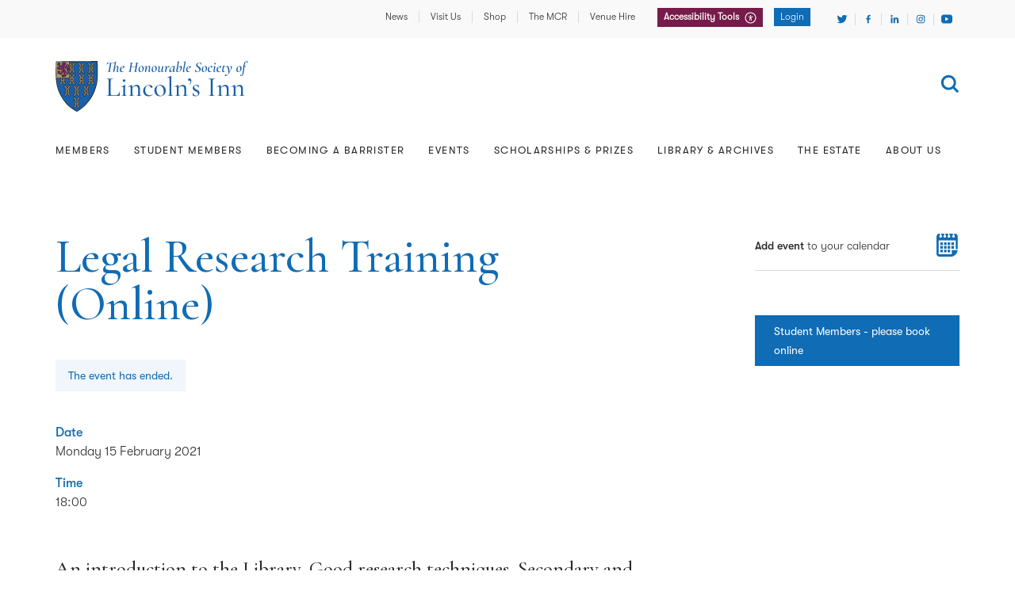

--- FILE ---
content_type: text/html; charset=UTF-8
request_url: https://www.lincolnsinn.org.uk/whats-on/legal-research-training-online-3/
body_size: 15083
content:

    <!DOCTYPE html>
<html class="js root" lang="en">
    <head>
    		<script>(function(w,d,s,l,i){w[l]=w[l]||[];w[l].push({'gtm.start':
new Date().getTime(),event:'gtm.js'});var f=d.getElementsByTagName(s)[0],
j=d.createElement(s),dl=l!='dataLayer'?'&l='+l:'';j.async=true;j.src=
'https://www.googletagmanager.com/gtm.js?id='+i+dl;f.parentNode.insertBefore(j,f);
})(window,document,'script','dataLayer','GTM-P45BPJ');</script>
        <meta charset="UTF-8"/>
        <meta name="viewport" content="width=device-width"/>
        <meta name="format-detection" content="telephone=no"/>
        <link href="https://fonts.googleapis.com/css?family=Cormorant+Garamond:500,500i" rel="stylesheet">
        <link rel="stylesheet" href="https://www.lincolnsinn.org.uk/wp-content/themes/lincolnsinn/assets/css/styles.css?v=1765885366959"/>
        <!--<script src="https://www.lincolnsinn.org.uk/wp-content/themes/lincolnsinn/assets/js/modernizr.js"></script>-->
                                                                                                                                                                                                                        <meta name='robots' content='index, follow, max-image-preview:large, max-snippet:-1, max-video-preview:-1' />
	<style>img:is([sizes="auto" i], [sizes^="auto," i]) { contain-intrinsic-size: 3000px 1500px }</style>
	
	<!-- This site is optimized with the Yoast SEO plugin v26.4 - https://yoast.com/wordpress/plugins/seo/ -->
	<title>Legal Research Training (Online) - Lincoln&#039;s Inn</title>
	<link rel="canonical" href="https://www.lincolnsinn.org.uk/whats-on/legal-research-training-online-3/" />
	<meta property="og:locale" content="en_GB" />
	<meta property="og:type" content="article" />
	<meta property="og:title" content="Legal Research Training (Online) - Lincoln&#039;s Inn" />
	<meta property="og:url" content="https://www.lincolnsinn.org.uk/whats-on/legal-research-training-online-3/" />
	<meta property="og:site_name" content="Lincoln&#039;s Inn" />
	<meta property="article:modified_time" content="2021-01-26T12:13:44+00:00" />
	<meta name="twitter:card" content="summary_large_image" />
	<meta name="twitter:site" content="@lincolnsinn" />
	<script type="application/ld+json" class="yoast-schema-graph">{"@context":"https://schema.org","@graph":[{"@type":"WebPage","@id":"https://www.lincolnsinn.org.uk/whats-on/legal-research-training-online-3/","url":"https://www.lincolnsinn.org.uk/whats-on/legal-research-training-online-3/","name":"Legal Research Training (Online) - Lincoln&#039;s Inn","isPartOf":{"@id":"https://www.lincolnsinn.org.uk/#website"},"datePublished":"2020-12-15T11:10:08+00:00","dateModified":"2021-01-26T12:13:44+00:00","breadcrumb":{"@id":"https://www.lincolnsinn.org.uk/whats-on/legal-research-training-online-3/#breadcrumb"},"inLanguage":"en-GB","potentialAction":[{"@type":"ReadAction","target":["https://www.lincolnsinn.org.uk/whats-on/legal-research-training-online-3/"]}]},{"@type":"BreadcrumbList","@id":"https://www.lincolnsinn.org.uk/whats-on/legal-research-training-online-3/#breadcrumb","itemListElement":[{"@type":"ListItem","position":1,"name":"Home","item":"https://www.lincolnsinn.org.uk/"},{"@type":"ListItem","position":2,"name":"Legal Research Training (Online)"}]},{"@type":"WebSite","@id":"https://www.lincolnsinn.org.uk/#website","url":"https://www.lincolnsinn.org.uk/","name":"Lincoln&#039;s Inn","description":"The Honourable Society of Lincoln’s Inn","publisher":{"@id":"https://www.lincolnsinn.org.uk/#organization"},"potentialAction":[{"@type":"SearchAction","target":{"@type":"EntryPoint","urlTemplate":"https://www.lincolnsinn.org.uk/?s={search_term_string}"},"query-input":{"@type":"PropertyValueSpecification","valueRequired":true,"valueName":"search_term_string"}}],"inLanguage":"en-GB"},{"@type":"Organization","@id":"https://www.lincolnsinn.org.uk/#organization","name":"Lincoln's Inn","url":"https://www.lincolnsinn.org.uk/","logo":{"@type":"ImageObject","inLanguage":"en-GB","@id":"https://www.lincolnsinn.org.uk/#/schema/logo/image/","url":"https://www.lincolnsinn.org.uk/wp-content/uploads/2018/12/branding.png","contentUrl":"https://www.lincolnsinn.org.uk/wp-content/uploads/2018/12/branding.png","width":239,"height":50,"caption":"Lincoln's Inn"},"image":{"@id":"https://www.lincolnsinn.org.uk/#/schema/logo/image/"},"sameAs":["https://x.com/lincolnsinn","https://www.instagram.com/LincolnsInn/"]}]}</script>
	<!-- / Yoast SEO plugin. -->


<link rel='dns-prefetch' href='//www.google.com' />
<link rel="alternate" type="application/rss+xml" title="Lincoln&#039;s Inn &raquo; Feed" href="https://www.lincolnsinn.org.uk/feed/" />
<link rel="alternate" type="application/rss+xml" title="Lincoln&#039;s Inn &raquo; Comments Feed" href="https://www.lincolnsinn.org.uk/comments/feed/" />
<style id='classic-theme-styles-inline-css' type='text/css'>
/*! This file is auto-generated */
.wp-block-button__link{color:#fff;background-color:#32373c;border-radius:9999px;box-shadow:none;text-decoration:none;padding:calc(.667em + 2px) calc(1.333em + 2px);font-size:1.125em}.wp-block-file__button{background:#32373c;color:#fff;text-decoration:none}
</style>
<style id='global-styles-inline-css' type='text/css'>
:root{--wp--preset--aspect-ratio--square: 1;--wp--preset--aspect-ratio--4-3: 4/3;--wp--preset--aspect-ratio--3-4: 3/4;--wp--preset--aspect-ratio--3-2: 3/2;--wp--preset--aspect-ratio--2-3: 2/3;--wp--preset--aspect-ratio--16-9: 16/9;--wp--preset--aspect-ratio--9-16: 9/16;--wp--preset--color--black: #000000;--wp--preset--color--cyan-bluish-gray: #abb8c3;--wp--preset--color--white: #ffffff;--wp--preset--color--pale-pink: #f78da7;--wp--preset--color--vivid-red: #cf2e2e;--wp--preset--color--luminous-vivid-orange: #ff6900;--wp--preset--color--luminous-vivid-amber: #fcb900;--wp--preset--color--light-green-cyan: #7bdcb5;--wp--preset--color--vivid-green-cyan: #00d084;--wp--preset--color--pale-cyan-blue: #8ed1fc;--wp--preset--color--vivid-cyan-blue: #0693e3;--wp--preset--color--vivid-purple: #9b51e0;--wp--preset--gradient--vivid-cyan-blue-to-vivid-purple: linear-gradient(135deg,rgba(6,147,227,1) 0%,rgb(155,81,224) 100%);--wp--preset--gradient--light-green-cyan-to-vivid-green-cyan: linear-gradient(135deg,rgb(122,220,180) 0%,rgb(0,208,130) 100%);--wp--preset--gradient--luminous-vivid-amber-to-luminous-vivid-orange: linear-gradient(135deg,rgba(252,185,0,1) 0%,rgba(255,105,0,1) 100%);--wp--preset--gradient--luminous-vivid-orange-to-vivid-red: linear-gradient(135deg,rgba(255,105,0,1) 0%,rgb(207,46,46) 100%);--wp--preset--gradient--very-light-gray-to-cyan-bluish-gray: linear-gradient(135deg,rgb(238,238,238) 0%,rgb(169,184,195) 100%);--wp--preset--gradient--cool-to-warm-spectrum: linear-gradient(135deg,rgb(74,234,220) 0%,rgb(151,120,209) 20%,rgb(207,42,186) 40%,rgb(238,44,130) 60%,rgb(251,105,98) 80%,rgb(254,248,76) 100%);--wp--preset--gradient--blush-light-purple: linear-gradient(135deg,rgb(255,206,236) 0%,rgb(152,150,240) 100%);--wp--preset--gradient--blush-bordeaux: linear-gradient(135deg,rgb(254,205,165) 0%,rgb(254,45,45) 50%,rgb(107,0,62) 100%);--wp--preset--gradient--luminous-dusk: linear-gradient(135deg,rgb(255,203,112) 0%,rgb(199,81,192) 50%,rgb(65,88,208) 100%);--wp--preset--gradient--pale-ocean: linear-gradient(135deg,rgb(255,245,203) 0%,rgb(182,227,212) 50%,rgb(51,167,181) 100%);--wp--preset--gradient--electric-grass: linear-gradient(135deg,rgb(202,248,128) 0%,rgb(113,206,126) 100%);--wp--preset--gradient--midnight: linear-gradient(135deg,rgb(2,3,129) 0%,rgb(40,116,252) 100%);--wp--preset--font-size--small: 13px;--wp--preset--font-size--medium: 20px;--wp--preset--font-size--large: 36px;--wp--preset--font-size--x-large: 42px;--wp--preset--spacing--20: 0.44rem;--wp--preset--spacing--30: 0.67rem;--wp--preset--spacing--40: 1rem;--wp--preset--spacing--50: 1.5rem;--wp--preset--spacing--60: 2.25rem;--wp--preset--spacing--70: 3.38rem;--wp--preset--spacing--80: 5.06rem;--wp--preset--shadow--natural: 6px 6px 9px rgba(0, 0, 0, 0.2);--wp--preset--shadow--deep: 12px 12px 50px rgba(0, 0, 0, 0.4);--wp--preset--shadow--sharp: 6px 6px 0px rgba(0, 0, 0, 0.2);--wp--preset--shadow--outlined: 6px 6px 0px -3px rgba(255, 255, 255, 1), 6px 6px rgba(0, 0, 0, 1);--wp--preset--shadow--crisp: 6px 6px 0px rgba(0, 0, 0, 1);}:where(.is-layout-flex){gap: 0.5em;}:where(.is-layout-grid){gap: 0.5em;}body .is-layout-flex{display: flex;}.is-layout-flex{flex-wrap: wrap;align-items: center;}.is-layout-flex > :is(*, div){margin: 0;}body .is-layout-grid{display: grid;}.is-layout-grid > :is(*, div){margin: 0;}:where(.wp-block-columns.is-layout-flex){gap: 2em;}:where(.wp-block-columns.is-layout-grid){gap: 2em;}:where(.wp-block-post-template.is-layout-flex){gap: 1.25em;}:where(.wp-block-post-template.is-layout-grid){gap: 1.25em;}.has-black-color{color: var(--wp--preset--color--black) !important;}.has-cyan-bluish-gray-color{color: var(--wp--preset--color--cyan-bluish-gray) !important;}.has-white-color{color: var(--wp--preset--color--white) !important;}.has-pale-pink-color{color: var(--wp--preset--color--pale-pink) !important;}.has-vivid-red-color{color: var(--wp--preset--color--vivid-red) !important;}.has-luminous-vivid-orange-color{color: var(--wp--preset--color--luminous-vivid-orange) !important;}.has-luminous-vivid-amber-color{color: var(--wp--preset--color--luminous-vivid-amber) !important;}.has-light-green-cyan-color{color: var(--wp--preset--color--light-green-cyan) !important;}.has-vivid-green-cyan-color{color: var(--wp--preset--color--vivid-green-cyan) !important;}.has-pale-cyan-blue-color{color: var(--wp--preset--color--pale-cyan-blue) !important;}.has-vivid-cyan-blue-color{color: var(--wp--preset--color--vivid-cyan-blue) !important;}.has-vivid-purple-color{color: var(--wp--preset--color--vivid-purple) !important;}.has-black-background-color{background-color: var(--wp--preset--color--black) !important;}.has-cyan-bluish-gray-background-color{background-color: var(--wp--preset--color--cyan-bluish-gray) !important;}.has-white-background-color{background-color: var(--wp--preset--color--white) !important;}.has-pale-pink-background-color{background-color: var(--wp--preset--color--pale-pink) !important;}.has-vivid-red-background-color{background-color: var(--wp--preset--color--vivid-red) !important;}.has-luminous-vivid-orange-background-color{background-color: var(--wp--preset--color--luminous-vivid-orange) !important;}.has-luminous-vivid-amber-background-color{background-color: var(--wp--preset--color--luminous-vivid-amber) !important;}.has-light-green-cyan-background-color{background-color: var(--wp--preset--color--light-green-cyan) !important;}.has-vivid-green-cyan-background-color{background-color: var(--wp--preset--color--vivid-green-cyan) !important;}.has-pale-cyan-blue-background-color{background-color: var(--wp--preset--color--pale-cyan-blue) !important;}.has-vivid-cyan-blue-background-color{background-color: var(--wp--preset--color--vivid-cyan-blue) !important;}.has-vivid-purple-background-color{background-color: var(--wp--preset--color--vivid-purple) !important;}.has-black-border-color{border-color: var(--wp--preset--color--black) !important;}.has-cyan-bluish-gray-border-color{border-color: var(--wp--preset--color--cyan-bluish-gray) !important;}.has-white-border-color{border-color: var(--wp--preset--color--white) !important;}.has-pale-pink-border-color{border-color: var(--wp--preset--color--pale-pink) !important;}.has-vivid-red-border-color{border-color: var(--wp--preset--color--vivid-red) !important;}.has-luminous-vivid-orange-border-color{border-color: var(--wp--preset--color--luminous-vivid-orange) !important;}.has-luminous-vivid-amber-border-color{border-color: var(--wp--preset--color--luminous-vivid-amber) !important;}.has-light-green-cyan-border-color{border-color: var(--wp--preset--color--light-green-cyan) !important;}.has-vivid-green-cyan-border-color{border-color: var(--wp--preset--color--vivid-green-cyan) !important;}.has-pale-cyan-blue-border-color{border-color: var(--wp--preset--color--pale-cyan-blue) !important;}.has-vivid-cyan-blue-border-color{border-color: var(--wp--preset--color--vivid-cyan-blue) !important;}.has-vivid-purple-border-color{border-color: var(--wp--preset--color--vivid-purple) !important;}.has-vivid-cyan-blue-to-vivid-purple-gradient-background{background: var(--wp--preset--gradient--vivid-cyan-blue-to-vivid-purple) !important;}.has-light-green-cyan-to-vivid-green-cyan-gradient-background{background: var(--wp--preset--gradient--light-green-cyan-to-vivid-green-cyan) !important;}.has-luminous-vivid-amber-to-luminous-vivid-orange-gradient-background{background: var(--wp--preset--gradient--luminous-vivid-amber-to-luminous-vivid-orange) !important;}.has-luminous-vivid-orange-to-vivid-red-gradient-background{background: var(--wp--preset--gradient--luminous-vivid-orange-to-vivid-red) !important;}.has-very-light-gray-to-cyan-bluish-gray-gradient-background{background: var(--wp--preset--gradient--very-light-gray-to-cyan-bluish-gray) !important;}.has-cool-to-warm-spectrum-gradient-background{background: var(--wp--preset--gradient--cool-to-warm-spectrum) !important;}.has-blush-light-purple-gradient-background{background: var(--wp--preset--gradient--blush-light-purple) !important;}.has-blush-bordeaux-gradient-background{background: var(--wp--preset--gradient--blush-bordeaux) !important;}.has-luminous-dusk-gradient-background{background: var(--wp--preset--gradient--luminous-dusk) !important;}.has-pale-ocean-gradient-background{background: var(--wp--preset--gradient--pale-ocean) !important;}.has-electric-grass-gradient-background{background: var(--wp--preset--gradient--electric-grass) !important;}.has-midnight-gradient-background{background: var(--wp--preset--gradient--midnight) !important;}.has-small-font-size{font-size: var(--wp--preset--font-size--small) !important;}.has-medium-font-size{font-size: var(--wp--preset--font-size--medium) !important;}.has-large-font-size{font-size: var(--wp--preset--font-size--large) !important;}.has-x-large-font-size{font-size: var(--wp--preset--font-size--x-large) !important;}
:where(.wp-block-post-template.is-layout-flex){gap: 1.25em;}:where(.wp-block-post-template.is-layout-grid){gap: 1.25em;}
:where(.wp-block-columns.is-layout-flex){gap: 2em;}:where(.wp-block-columns.is-layout-grid){gap: 2em;}
:root :where(.wp-block-pullquote){font-size: 1.5em;line-height: 1.6;}
</style>
<link rel="https://api.w.org/" href="https://www.lincolnsinn.org.uk/wp-json/" /><link rel="EditURI" type="application/rsd+xml" title="RSD" href="https://www.lincolnsinn.org.uk/xmlrpc.php?rsd" />
<link rel='shortlink' href='https://www.lincolnsinn.org.uk/?p=12537' />
<link rel="alternate" title="oEmbed (JSON)" type="application/json+oembed" href="https://www.lincolnsinn.org.uk/wp-json/oembed/1.0/embed?url=https%3A%2F%2Fwww.lincolnsinn.org.uk%2Fwhats-on%2Flegal-research-training-online-3%2F" />
<link rel="alternate" title="oEmbed (XML)" type="text/xml+oembed" href="https://www.lincolnsinn.org.uk/wp-json/oembed/1.0/embed?url=https%3A%2F%2Fwww.lincolnsinn.org.uk%2Fwhats-on%2Flegal-research-training-online-3%2F&#038;format=xml" />

    
    <script type="application/ld+json">
{
    "@context": "https://schema.org",
    "@type": "Event",
    "name": "Legal Research Training (Online)",
    "startDate": "2021-02-15T18:00:00+00:00",
        "location": {
        "@type": "Place",
        "name": "Lincoln's Inn",
        "address": {
            "@type": "PostalAddress",
            "streetAddress": "The Treasury Office",
            "addressLocality": "London",
            "postalCode": "WC2A 3TL",
            "addressRegion": "London",
            "addressCountry": "GB"
        }
    },
    "description": "An introduction to the Library, Good research techniques, Secondary and primary sources, Legislation, Case Law and Historic Law and foreign jurisdictions."
}
</script>
</head>

<body id="event" class="post-12537">
    	<noscript><iframe src="https://www.googletagmanager.com/ns.html?id=GTM-P45BPJ" height="0" width="0" style="display:none;visibility:hidden"></iframe></noscript>
    <div class="wrapper">

                    <header class="header js-navigation">
    <div class="header__branding container-fluid">
        <a class="header__branding-link" href="https://www.lincolnsinn.org.uk">
            <img class="header__branding-image" src="/wp-content/themes/lincolnsinn/assets/images/branding-full.svg" alt="Lincoln's Inn logo" />
        </a>
        <button class="icon-button header__show-navigation js-show-navigation">
            <span class="icon-button__text header__show-navigation-text">Show navigation</span>
            
        <span class="icon icon--menu icon-button__icon header__show-navigation-icon">
        <svg xmlns="http://www.w3.org/2000/svg" viewBox="0 0 30 30">
  <path fill-rule="evenodd" d="M1 3h28v4.667H1V3zm0 9.333h28V17H1v-4.667zm0 9.334h28v4.666H1v-4.666z"/>
</svg>    </span>
        </button>
    </div>
    <div class="header__nav js-navigation-wrapper">
        <div class="site-search js-header-search">
    <div class="site-search__inner container-fluid ">
        <form class="site-search__form" action="https://www.lincolnsinn.org.uk" method="GET">
            <div class="site-search__form-inner">
                <div class="site-search__form-content">
                    <label class="site-search__label" for="main-search">Enter search term</label>
                    <input class="site-search__input js-header-search-input" placeholder="Search..." name="s" id="main-search" type="search" />
                    <div class="site-search__submit">
                        <button class="icon-button site-search__submit-button" type="submit">
                            <span class="icon-button__text site-search__submit--button-text">Search</span>
                            
        <span class="icon icon--search icon-button__icon site-search__submit-button-icon">
        <svg xmlns="http://www.w3.org/2000/svg" viewBox="0 0 30 30">
  <path fill-rule="nonzero" d="M22.283 19.657L29 26.374 26.374 29l-6.717-6.717a11.706 11.706 0 0 1-6.898 2.235C6.265 24.518 1 19.253 1 12.758 1 6.266 6.265 1 12.759 1c6.494 0 11.759 5.265 11.759 11.759 0 2.577-.83 4.96-2.235 6.898zm-9.524 1.147a8.046 8.046 0 1 0 0-16.09 8.046 8.046 0 0 0 0 16.09z"/>
</svg>    </span>
                        </button>
                        <button class="site-search__show-search js-show-header-search">
                            <span class="v-hidden">Show header search</span>
                        </button>
                    </div>
                </div>
                <button class="icon-button site-search__close js-hide-header-search">
                    <span class="icon-button__text site-search__close-text">Close search</span>
                    
        <span class="icon icon--close icon-button__icon site-search__close-icon">
        <svg xmlns="http://www.w3.org/2000/svg" viewBox="0 0 30 30">
  <path fill-rule="evenodd" d="M25.239 1L15 11.239 4.761 1 1 4.761 11.239 15 1 25.239l3.761 3.76L15 18.76l10.239 10.239L29 25.239l-10.239-10.24L29 4.76z"/>
</svg>    </span>
                </button>
            </div>
        </form>
    </div>
</div>        <div class="header__nav-inner js-navigation-inner">
            <div class="header__nav-content js-navigation-slide-area">
                <nav class="primary-nav">
                    <div class="primary-nav__inner container-fluid">
                            <ul class="primary-nav__list primary-nav__list">
                    
            <li class="primary-nav__item menu-item menu-item-type-post_type menu-item-object-page menu-item-has-children menu-item-68  js-item-with-children ">
                <a class="js-navigation-link primary-nav__top-link" href="https://www.lincolnsinn.org.uk/members/">
                    Members
                    
        <span class="icon icon--arrow primary-nav__level-1-icon">
        <svg xmlns="http://www.w3.org/2000/svg" viewBox="0 0 30 30">
  <path fill-rule="nonzero" d="M24.645 14.645l-1.898-1.755L9.462.645l-4.107 3.51 11.387 10.49-11.387 10.49 4.107 3.51L22.747 16.4z"/>
</svg>    </span>
                </a>
                                    <div class="primary-nav__sub-level">
                        <div class="primary-nav__sub-level-inner container-fluid">
                            <div class="primary-nav__back-level">
                                <button class="primary-nav__back-level-button js-parent-button">Back<span class="v-hidden">to previous level</span></button>
                            </div>
                            <div class="primary-nav__sub-level-content">
                                <div class="primary-nav__parent">
                                    <a class="primary-nav__parent-link" href="https://www.lincolnsinn.org.uk/members/">
                                        <span class="primary-nav__parent-link-text">Members</span>
                                        
        <span class="icon icon--arrow primary-nav__parent-link-icon">
        <svg xmlns="http://www.w3.org/2000/svg" viewBox="0 0 30 30">
  <path fill-rule="nonzero" d="M24.645 14.645l-1.898-1.755L9.462.645l-4.107 3.51 11.387 10.49-11.387 10.49 4.107 3.51L22.747 16.4z"/>
</svg>    </span>
                                    </a>
                                </div>
                                <ul class="primary-nav__second-level-list">
                                                                            <li class="menu-item menu-item-type-post_type menu-item-object-page menu-item-15989 has-children">
                                            <a class="primary-nav__sub-link" href="https://www.lincolnsinn.org.uk/members/member-services/">
                                                Member Services
                                                                                                    <svg width="7" height="5" viewBox="0 0 7 5" xmlns="http://www.w3.org/2000/svg">
<path d="M7 0H0L3.5 5L7 0Z" />
</svg>
                                                                                            </a>
                                        </li>
                                                                            <li class="menu-item menu-item-type-post_type menu-item-object-page menu-item-38019">
                                            <a class="primary-nav__sub-link" href="https://www.lincolnsinn.org.uk/members/member-services/members-accommodation/">
                                                Members’ Accommodation
                                                                                            </a>
                                        </li>
                                                                            <li class="menu-item menu-item-type-post_type menu-item-object-page menu-item-15990 has-children">
                                            <a class="primary-nav__sub-link" href="https://www.lincolnsinn.org.uk/members/support-for-members/">
                                                Support for Members
                                                                                                    <svg width="7" height="5" viewBox="0 0 7 5" xmlns="http://www.w3.org/2000/svg">
<path d="M7 0H0L3.5 5L7 0Z" />
</svg>
                                                                                            </a>
                                        </li>
                                                                            <li class="menu-item menu-item-type-post_type menu-item-object-page menu-item-15991 has-children">
                                            <a class="primary-nav__sub-link" href="https://www.lincolnsinn.org.uk/members/our-professional-community/">
                                                Our Professional Community
                                                                                                    <svg width="7" height="5" viewBox="0 0 7 5" xmlns="http://www.w3.org/2000/svg">
<path d="M7 0H0L3.5 5L7 0Z" />
</svg>
                                                                                            </a>
                                        </li>
                                                                            <li class="menu-item menu-item-type-post_type menu-item-object-page menu-item-15992 has-children">
                                            <a class="primary-nav__sub-link" href="https://www.lincolnsinn.org.uk/members/representation/">
                                                Representation
                                                                                                    <svg width="7" height="5" viewBox="0 0 7 5" xmlns="http://www.w3.org/2000/svg">
<path d="M7 0H0L3.5 5L7 0Z" />
</svg>
                                                                                            </a>
                                        </li>
                                                                            <li class="menu-item menu-item-type-post_type menu-item-object-page menu-item-15993 has-children">
                                            <a class="primary-nav__sub-link" href="https://www.lincolnsinn.org.uk/members/volunteering/">
                                                Volunteering
                                                                                                    <svg width="7" height="5" viewBox="0 0 7 5" xmlns="http://www.w3.org/2000/svg">
<path d="M7 0H0L3.5 5L7 0Z" />
</svg>
                                                                                            </a>
                                        </li>
                                                                            <li class="menu-item menu-item-type-post_type menu-item-object-page menu-item-23062">
                                            <a class="primary-nav__sub-link" href="https://www.lincolnsinn.org.uk/members/code-of-conduct-for-members/">
                                                Code of Conduct for Members
                                                                                            </a>
                                        </li>
                                                                    </ul>
                            </div>
                        </div>
                    </div>
                            </li>
                    
            <li class="primary-nav__item menu-item menu-item-type-post_type menu-item-object-page menu-item-has-children menu-item-69  js-item-with-children ">
                <a class="js-navigation-link primary-nav__top-link" href="https://www.lincolnsinn.org.uk/student-members/">
                    Student Members
                    
        <span class="icon icon--arrow primary-nav__level-1-icon">
        <svg xmlns="http://www.w3.org/2000/svg" viewBox="0 0 30 30">
  <path fill-rule="nonzero" d="M24.645 14.645l-1.898-1.755L9.462.645l-4.107 3.51 11.387 10.49-11.387 10.49 4.107 3.51L22.747 16.4z"/>
</svg>    </span>
                </a>
                                    <div class="primary-nav__sub-level">
                        <div class="primary-nav__sub-level-inner container-fluid">
                            <div class="primary-nav__back-level">
                                <button class="primary-nav__back-level-button js-parent-button">Back<span class="v-hidden">to previous level</span></button>
                            </div>
                            <div class="primary-nav__sub-level-content">
                                <div class="primary-nav__parent">
                                    <a class="primary-nav__parent-link" href="https://www.lincolnsinn.org.uk/student-members/">
                                        <span class="primary-nav__parent-link-text">Student Members</span>
                                        
        <span class="icon icon--arrow primary-nav__parent-link-icon">
        <svg xmlns="http://www.w3.org/2000/svg" viewBox="0 0 30 30">
  <path fill-rule="nonzero" d="M24.645 14.645l-1.898-1.755L9.462.645l-4.107 3.51 11.387 10.49-11.387 10.49 4.107 3.51L22.747 16.4z"/>
</svg>    </span>
                                    </a>
                                </div>
                                <ul class="primary-nav__second-level-list">
                                                                            <li class="menu-item menu-item-type-post_type menu-item-object-page menu-item-276 has-children">
                                            <a class="primary-nav__sub-link" href="https://www.lincolnsinn.org.uk/student-members/qualifying-sessions/">
                                                Qualifying Sessions
                                                                                                    <svg width="7" height="5" viewBox="0 0 7 5" xmlns="http://www.w3.org/2000/svg">
<path d="M7 0H0L3.5 5L7 0Z" />
</svg>
                                                                                            </a>
                                        </li>
                                                                            <li class="menu-item menu-item-type-post_type menu-item-object-page menu-item-277 has-children">
                                            <a class="primary-nav__sub-link" href="https://www.lincolnsinn.org.uk/student-members/call-to-the-bar/">
                                                Call to the Bar
                                                                                                    <svg width="7" height="5" viewBox="0 0 7 5" xmlns="http://www.w3.org/2000/svg">
<path d="M7 0H0L3.5 5L7 0Z" />
</svg>
                                                                                            </a>
                                        </li>
                                                                            <li class="menu-item menu-item-type-post_type menu-item-object-page menu-item-9665">
                                            <a class="primary-nav__sub-link" href="https://www.lincolnsinn.org.uk/student-members/transitional-arrangements/">
                                                Transitional Arrangements
                                                                                            </a>
                                        </li>
                                                                            <li class="menu-item menu-item-type-post_type menu-item-object-page menu-item-275">
                                            <a class="primary-nav__sub-link" href="https://www.lincolnsinn.org.uk/student-members/marshalling-and-mentoring/">
                                                Marshalling &amp; Mentoring
                                                                                            </a>
                                        </li>
                                                                            <li class="menu-item menu-item-type-post_type menu-item-object-page menu-item-278">
                                            <a class="primary-nav__sub-link" href="https://www.lincolnsinn.org.uk/student-members/student-representation/">
                                                Student Representation
                                                                                            </a>
                                        </li>
                                                                            <li class="menu-item menu-item-type-post_type menu-item-object-page menu-item-279">
                                            <a class="primary-nav__sub-link" href="https://www.lincolnsinn.org.uk/student-members/clubs-competition/">
                                                Clubs &amp; Competitions
                                                                                            </a>
                                        </li>
                                                                            <li class="menu-item menu-item-type-post_type menu-item-object-page menu-item-273">
                                            <a class="primary-nav__sub-link" href="https://www.lincolnsinn.org.uk/student-members/pupillage-advice/">
                                                Pupillage Advice
                                                                                            </a>
                                        </li>
                                                                            <li class="menu-item menu-item-type-post_type menu-item-object-page menu-item-274">
                                            <a class="primary-nav__sub-link" href="https://www.lincolnsinn.org.uk/student-members/european-visits/">
                                                European Visits
                                                                                            </a>
                                        </li>
                                                                    </ul>
                            </div>
                        </div>
                    </div>
                            </li>
                    
            <li class="primary-nav__item menu-item menu-item-type-post_type menu-item-object-page menu-item-has-children menu-item-24103  js-item-with-children ">
                <a class="js-navigation-link primary-nav__top-link" href="https://www.lincolnsinn.org.uk/becoming-barrister/">
                    Becoming a Barrister
                    
        <span class="icon icon--arrow primary-nav__level-1-icon">
        <svg xmlns="http://www.w3.org/2000/svg" viewBox="0 0 30 30">
  <path fill-rule="nonzero" d="M24.645 14.645l-1.898-1.755L9.462.645l-4.107 3.51 11.387 10.49-11.387 10.49 4.107 3.51L22.747 16.4z"/>
</svg>    </span>
                </a>
                                    <div class="primary-nav__sub-level">
                        <div class="primary-nav__sub-level-inner container-fluid">
                            <div class="primary-nav__back-level">
                                <button class="primary-nav__back-level-button js-parent-button">Back<span class="v-hidden">to previous level</span></button>
                            </div>
                            <div class="primary-nav__sub-level-content">
                                <div class="primary-nav__parent">
                                    <a class="primary-nav__parent-link" href="https://www.lincolnsinn.org.uk/becoming-barrister/">
                                        <span class="primary-nav__parent-link-text">Becoming a Barrister</span>
                                        
        <span class="icon icon--arrow primary-nav__parent-link-icon">
        <svg xmlns="http://www.w3.org/2000/svg" viewBox="0 0 30 30">
  <path fill-rule="nonzero" d="M24.645 14.645l-1.898-1.755L9.462.645l-4.107 3.51 11.387 10.49-11.387 10.49 4.107 3.51L22.747 16.4z"/>
</svg>    </span>
                                    </a>
                                </div>
                                <ul class="primary-nav__second-level-list">
                                                                            <li class="menu-item menu-item-type-post_type menu-item-object-page menu-item-280">
                                            <a class="primary-nav__sub-link" href="https://www.lincolnsinn.org.uk/becoming-barrister/joining-the-inn/">
                                                Joining the Inn
                                                                                            </a>
                                        </li>
                                                                            <li class="menu-item menu-item-type-post_type menu-item-object-page menu-item-281">
                                            <a class="primary-nav__sub-link" href="https://www.lincolnsinn.org.uk/becoming-barrister/careers-events/">
                                                Careers Events
                                                                                            </a>
                                        </li>
                                                                            <li class="menu-item menu-item-type-post_type menu-item-object-page menu-item-282">
                                            <a class="primary-nav__sub-link" href="https://www.lincolnsinn.org.uk/becoming-barrister/funding/">
                                                Funding
                                                                                            </a>
                                        </li>
                                                                            <li class="menu-item menu-item-type-post_type menu-item-object-page menu-item-283">
                                            <a class="primary-nav__sub-link" href="https://www.lincolnsinn.org.uk/becoming-barrister/student-tours/">
                                                Student Tours
                                                                                            </a>
                                        </li>
                                                                    </ul>
                            </div>
                        </div>
                    </div>
                            </li>
                    
            <li class="primary-nav__item menu-item menu-item-type-post_type menu-item-object-page menu-item-71 ">
                <a class="js-navigation-link primary-nav__top-link" href="https://www.lincolnsinn.org.uk/whats-on/">
                    Events
                    
        <span class="icon icon--arrow primary-nav__level-1-icon">
        <svg xmlns="http://www.w3.org/2000/svg" viewBox="0 0 30 30">
  <path fill-rule="nonzero" d="M24.645 14.645l-1.898-1.755L9.462.645l-4.107 3.51 11.387 10.49-11.387 10.49 4.107 3.51L22.747 16.4z"/>
</svg>    </span>
                </a>
                            </li>
                    
            <li class="primary-nav__item menu-item menu-item-type-post_type menu-item-object-page menu-item-has-children menu-item-72  js-item-with-children ">
                <a class="js-navigation-link primary-nav__top-link" href="https://www.lincolnsinn.org.uk/scholarships-prizes/">
                    Scholarships &amp; Prizes
                    
        <span class="icon icon--arrow primary-nav__level-1-icon">
        <svg xmlns="http://www.w3.org/2000/svg" viewBox="0 0 30 30">
  <path fill-rule="nonzero" d="M24.645 14.645l-1.898-1.755L9.462.645l-4.107 3.51 11.387 10.49-11.387 10.49 4.107 3.51L22.747 16.4z"/>
</svg>    </span>
                </a>
                                    <div class="primary-nav__sub-level">
                        <div class="primary-nav__sub-level-inner container-fluid">
                            <div class="primary-nav__back-level">
                                <button class="primary-nav__back-level-button js-parent-button">Back<span class="v-hidden">to previous level</span></button>
                            </div>
                            <div class="primary-nav__sub-level-content">
                                <div class="primary-nav__parent">
                                    <a class="primary-nav__parent-link" href="https://www.lincolnsinn.org.uk/scholarships-prizes/">
                                        <span class="primary-nav__parent-link-text">Scholarships &amp; Prizes</span>
                                        
        <span class="icon icon--arrow primary-nav__parent-link-icon">
        <svg xmlns="http://www.w3.org/2000/svg" viewBox="0 0 30 30">
  <path fill-rule="nonzero" d="M24.645 14.645l-1.898-1.755L9.462.645l-4.107 3.51 11.387 10.49-11.387 10.49 4.107 3.51L22.747 16.4z"/>
</svg>    </span>
                                    </a>
                                </div>
                                <ul class="primary-nav__second-level-list">
                                                                            <li class="menu-item menu-item-type-post_type menu-item-object-page menu-item-287">
                                            <a class="primary-nav__sub-link" href="https://www.lincolnsinn.org.uk/scholarships-prizes/graduate-diploma-in-law/">
                                                GDL
                                                                                            </a>
                                        </li>
                                                                            <li class="menu-item menu-item-type-post_type menu-item-object-page menu-item-288">
                                            <a class="primary-nav__sub-link" href="https://www.lincolnsinn.org.uk/scholarships-prizes/bar-professional-training-course/">
                                                Bar Course
                                                                                            </a>
                                        </li>
                                                                            <li class="menu-item menu-item-type-post_type menu-item-object-page menu-item-289">
                                            <a class="primary-nav__sub-link" href="https://www.lincolnsinn.org.uk/scholarships-prizes/pupils/">
                                                Pupils
                                                                                            </a>
                                        </li>
                                                                            <li class="menu-item menu-item-type-post_type menu-item-object-page menu-item-290">
                                            <a class="primary-nav__sub-link" href="https://www.lincolnsinn.org.uk/scholarships-prizes/barristers/">
                                                Barristers
                                                                                            </a>
                                        </li>
                                                                            <li class="menu-item menu-item-type-post_type menu-item-object-page menu-item-285">
                                            <a class="primary-nav__sub-link" href="https://www.lincolnsinn.org.uk/scholarships-prizes/international/">
                                                International
                                                                                            </a>
                                        </li>
                                                                            <li class="menu-item menu-item-type-post_type menu-item-object-page menu-item-286">
                                            <a class="primary-nav__sub-link" href="https://www.lincolnsinn.org.uk/scholarships-prizes/faqs/">
                                                FAQs
                                                                                            </a>
                                        </li>
                                                                    </ul>
                            </div>
                        </div>
                    </div>
                            </li>
                    
            <li class="primary-nav__item menu-item menu-item-type-post_type menu-item-object-page menu-item-has-children menu-item-73  js-item-with-children ">
                <a class="js-navigation-link primary-nav__top-link" href="https://www.lincolnsinn.org.uk/library-archives/">
                    Library &amp; Archives
                    
        <span class="icon icon--arrow primary-nav__level-1-icon">
        <svg xmlns="http://www.w3.org/2000/svg" viewBox="0 0 30 30">
  <path fill-rule="nonzero" d="M24.645 14.645l-1.898-1.755L9.462.645l-4.107 3.51 11.387 10.49-11.387 10.49 4.107 3.51L22.747 16.4z"/>
</svg>    </span>
                </a>
                                    <div class="primary-nav__sub-level">
                        <div class="primary-nav__sub-level-inner container-fluid">
                            <div class="primary-nav__back-level">
                                <button class="primary-nav__back-level-button js-parent-button">Back<span class="v-hidden">to previous level</span></button>
                            </div>
                            <div class="primary-nav__sub-level-content">
                                <div class="primary-nav__parent">
                                    <a class="primary-nav__parent-link" href="https://www.lincolnsinn.org.uk/library-archives/">
                                        <span class="primary-nav__parent-link-text">Library &amp; Archives</span>
                                        
        <span class="icon icon--arrow primary-nav__parent-link-icon">
        <svg xmlns="http://www.w3.org/2000/svg" viewBox="0 0 30 30">
  <path fill-rule="nonzero" d="M24.645 14.645l-1.898-1.755L9.462.645l-4.107 3.51 11.387 10.49-11.387 10.49 4.107 3.51L22.747 16.4z"/>
</svg>    </span>
                                    </a>
                                </div>
                                <ul class="primary-nav__second-level-list">
                                                                            <li class="menu-item menu-item-type-post_type menu-item-object-page menu-item-300">
                                            <a class="primary-nav__sub-link" href="https://www.lincolnsinn.org.uk/library-archives/members-and-barristers/">
                                                Members and Barristers
                                                                                            </a>
                                        </li>
                                                                            <li class="menu-item menu-item-type-post_type menu-item-object-page menu-item-301">
                                            <a class="primary-nav__sub-link" href="https://www.lincolnsinn.org.uk/library-archives/legal-research-faqs/">
                                                Legal Research FAQs
                                                                                            </a>
                                        </li>
                                                                            <li class="menu-item menu-item-type-post_type menu-item-object-page menu-item-302">
                                            <a class="primary-nav__sub-link" href="https://www.lincolnsinn.org.uk/library-archives/researchers/">
                                                Researchers
                                                                                            </a>
                                        </li>
                                                                            <li class="menu-item menu-item-type-post_type menu-item-object-page menu-item-303">
                                            <a class="primary-nav__sub-link" href="https://www.lincolnsinn.org.uk/library-archives/using-the-library/">
                                                Using the Library
                                                                                            </a>
                                        </li>
                                                                            <li class="menu-item menu-item-type-post_type menu-item-object-page menu-item-291">
                                            <a class="primary-nav__sub-link" href="https://www.lincolnsinn.org.uk/library-archives/opening-hours/">
                                                Map &#038; Opening Hours
                                                                                            </a>
                                        </li>
                                                                            <li class="menu-item menu-item-type-post_type menu-item-object-page menu-item-292">
                                            <a class="primary-nav__sub-link" href="https://www.lincolnsinn.org.uk/library-archives/library-services/">
                                                Library Services
                                                                                            </a>
                                        </li>
                                                                            <li class="menu-item menu-item-type-post_type menu-item-object-page menu-item-293">
                                            <a class="primary-nav__sub-link" href="https://www.lincolnsinn.org.uk/library-archives/collections/">
                                                Collections
                                                                                            </a>
                                        </li>
                                                                            <li class="menu-item menu-item-type-post_type menu-item-object-page menu-item-294">
                                            <a class="primary-nav__sub-link" href="https://www.lincolnsinn.org.uk/library-archives/catalogue/">
                                                Catalogue
                                                                                            </a>
                                        </li>
                                                                            <li class="menu-item menu-item-type-post_type menu-item-object-page menu-item-3277">
                                            <a class="primary-nav__sub-link" href="https://www.lincolnsinn.org.uk/library-archives/document-supply/">
                                                Document Supply
                                                                                            </a>
                                        </li>
                                                                            <li class="menu-item menu-item-type-post_type menu-item-object-page menu-item-295">
                                            <a class="primary-nav__sub-link" href="https://www.lincolnsinn.org.uk/library-archives/training/">
                                                Library Training
                                                                                            </a>
                                        </li>
                                                                            <li class="menu-item menu-item-type-post_type menu-item-object-page menu-item-296">
                                            <a class="primary-nav__sub-link" href="https://www.lincolnsinn.org.uk/library-archives/about-the-archive/">
                                                About the Archive
                                                                                            </a>
                                        </li>
                                                                            <li class="menu-item menu-item-type-post_type menu-item-object-page menu-item-297">
                                            <a class="primary-nav__sub-link" href="https://www.lincolnsinn.org.uk/library-archives/tales-from-the-archive/">
                                                Tales from the Archive
                                                                                            </a>
                                        </li>
                                                                            <li class="menu-item menu-item-type-custom menu-item-object-custom menu-item-25586">
                                            <a class="primary-nav__sub-link" href="https://archives.lincolnsinn.org.uk/">
                                                Rare Books and Manuscripts Online
                                                                                            </a>
                                        </li>
                                                                            <li class="menu-item menu-item-type-post_type menu-item-object-page menu-item-299">
                                            <a class="primary-nav__sub-link" href="https://www.lincolnsinn.org.uk/library-archives/researching-past-members/">
                                                Researching Past Members
                                                                                            </a>
                                        </li>
                                                                            <li class="menu-item menu-item-type-post_type menu-item-object-page menu-item-25959">
                                            <a class="primary-nav__sub-link" href="https://www.lincolnsinn.org.uk/library-archives/listening-inn-podcast/">
                                                Listening Inn podcast
                                                                                            </a>
                                        </li>
                                                                    </ul>
                            </div>
                        </div>
                    </div>
                            </li>
                    
            <li class="primary-nav__item menu-item menu-item-type-post_type menu-item-object-page menu-item-has-children menu-item-74  js-item-with-children ">
                <a class="js-navigation-link primary-nav__top-link" href="https://www.lincolnsinn.org.uk/the-estate/">
                    The Estate
                    
        <span class="icon icon--arrow primary-nav__level-1-icon">
        <svg xmlns="http://www.w3.org/2000/svg" viewBox="0 0 30 30">
  <path fill-rule="nonzero" d="M24.645 14.645l-1.898-1.755L9.462.645l-4.107 3.51 11.387 10.49-11.387 10.49 4.107 3.51L22.747 16.4z"/>
</svg>    </span>
                </a>
                                    <div class="primary-nav__sub-level">
                        <div class="primary-nav__sub-level-inner container-fluid">
                            <div class="primary-nav__back-level">
                                <button class="primary-nav__back-level-button js-parent-button">Back<span class="v-hidden">to previous level</span></button>
                            </div>
                            <div class="primary-nav__sub-level-content">
                                <div class="primary-nav__parent">
                                    <a class="primary-nav__parent-link" href="https://www.lincolnsinn.org.uk/the-estate/">
                                        <span class="primary-nav__parent-link-text">The Estate</span>
                                        
        <span class="icon icon--arrow primary-nav__parent-link-icon">
        <svg xmlns="http://www.w3.org/2000/svg" viewBox="0 0 30 30">
  <path fill-rule="nonzero" d="M24.645 14.645l-1.898-1.755L9.462.645l-4.107 3.51 11.387 10.49-11.387 10.49 4.107 3.51L22.747 16.4z"/>
</svg>    </span>
                                    </a>
                                </div>
                                <ul class="primary-nav__second-level-list">
                                                                            <li class="menu-item menu-item-type-post_type menu-item-object-page menu-item-308">
                                            <a class="primary-nav__sub-link" href="https://www.lincolnsinn.org.uk/the-estate/commercial-lettings/">
                                                Commercial Lettings
                                                                                            </a>
                                        </li>
                                                                            <li class="menu-item menu-item-type-post_type menu-item-object-page menu-item-309 has-children">
                                            <a class="primary-nav__sub-link" href="https://www.lincolnsinn.org.uk/the-estate/residential-lettings/">
                                                Residential Lettings
                                                                                                    <svg width="7" height="5" viewBox="0 0 7 5" xmlns="http://www.w3.org/2000/svg">
<path d="M7 0H0L3.5 5L7 0Z" />
</svg>
                                                                                            </a>
                                        </li>
                                                                            <li class="menu-item menu-item-type-post_type menu-item-object-page menu-item-307">
                                            <a class="primary-nav__sub-link" href="https://www.lincolnsinn.org.uk/the-estate/facilities-management/">
                                                Facilities Management
                                                                                            </a>
                                        </li>
                                                                            <li class="menu-item menu-item-type-post_type menu-item-object-page menu-item-310">
                                            <a class="primary-nav__sub-link" href="https://www.lincolnsinn.org.uk/the-estate/projects/">
                                                Projects
                                                                                            </a>
                                        </li>
                                                                            <li class="menu-item menu-item-type-post_type menu-item-object-page menu-item-304">
                                            <a class="primary-nav__sub-link" href="https://www.lincolnsinn.org.uk/the-estate/information-for-chambers-commercial-tenants/">
                                                Information for Chambers &amp; Commercial Tenants
                                                                                            </a>
                                        </li>
                                                                            <li class="menu-item menu-item-type-post_type menu-item-object-page menu-item-19309">
                                            <a class="primary-nav__sub-link" href="https://www.lincolnsinn.org.uk/the-estate/tours-of-lincolns-inn/">
                                                Tours of Lincoln’s Inn
                                                                                            </a>
                                        </li>
                                                                            <li class="menu-item menu-item-type-post_type menu-item-object-page menu-item-305">
                                            <a class="primary-nav__sub-link" href="https://www.lincolnsinn.org.uk/the-estate/filming-photography/">
                                                Filming &amp; Photography
                                                                                            </a>
                                        </li>
                                                                            <li class="menu-item menu-item-type-post_type menu-item-object-page menu-item-306">
                                            <a class="primary-nav__sub-link" href="https://www.lincolnsinn.org.uk/the-estate/our-gardens/">
                                                Our Gardens
                                                                                            </a>
                                        </li>
                                                                    </ul>
                            </div>
                        </div>
                    </div>
                            </li>
                    
            <li class="primary-nav__item menu-item menu-item-type-post_type menu-item-object-page menu-item-has-children menu-item-75  js-item-with-children ">
                <a class="js-navigation-link primary-nav__top-link" href="https://www.lincolnsinn.org.uk/about-us/">
                    About Us
                    
        <span class="icon icon--arrow primary-nav__level-1-icon">
        <svg xmlns="http://www.w3.org/2000/svg" viewBox="0 0 30 30">
  <path fill-rule="nonzero" d="M24.645 14.645l-1.898-1.755L9.462.645l-4.107 3.51 11.387 10.49-11.387 10.49 4.107 3.51L22.747 16.4z"/>
</svg>    </span>
                </a>
                                    <div class="primary-nav__sub-level">
                        <div class="primary-nav__sub-level-inner container-fluid">
                            <div class="primary-nav__back-level">
                                <button class="primary-nav__back-level-button js-parent-button">Back<span class="v-hidden">to previous level</span></button>
                            </div>
                            <div class="primary-nav__sub-level-content">
                                <div class="primary-nav__parent">
                                    <a class="primary-nav__parent-link" href="https://www.lincolnsinn.org.uk/about-us/">
                                        <span class="primary-nav__parent-link-text">About Us</span>
                                        
        <span class="icon icon--arrow primary-nav__parent-link-icon">
        <svg xmlns="http://www.w3.org/2000/svg" viewBox="0 0 30 30">
  <path fill-rule="nonzero" d="M24.645 14.645l-1.898-1.755L9.462.645l-4.107 3.51 11.387 10.49-11.387 10.49 4.107 3.51L22.747 16.4z"/>
</svg>    </span>
                                    </a>
                                </div>
                                <ul class="primary-nav__second-level-list">
                                                                            <li class="menu-item menu-item-type-post_type menu-item-object-page menu-item-313 has-children">
                                            <a class="primary-nav__sub-link" href="https://www.lincolnsinn.org.uk/about-us/who-we-are/">
                                                Who We Are
                                                                                                    <svg width="7" height="5" viewBox="0 0 7 5" xmlns="http://www.w3.org/2000/svg">
<path d="M7 0H0L3.5 5L7 0Z" />
</svg>
                                                                                            </a>
                                        </li>
                                                                            <li class="menu-item menu-item-type-post_type menu-item-object-page menu-item-11024 has-children">
                                            <a class="primary-nav__sub-link" href="https://www.lincolnsinn.org.uk/about-us/governance/">
                                                Governance
                                                                                                    <svg width="7" height="5" viewBox="0 0 7 5" xmlns="http://www.w3.org/2000/svg">
<path d="M7 0H0L3.5 5L7 0Z" />
</svg>
                                                                                            </a>
                                        </li>
                                                                            <li class="menu-item menu-item-type-post_type menu-item-object-page menu-item-11025">
                                            <a class="primary-nav__sub-link" href="https://www.lincolnsinn.org.uk/about-us/diversity-inclusion/">
                                                Equality, Diversity &#038; Inclusion
                                                                                            </a>
                                        </li>
                                                                            <li class="menu-item menu-item-type-post_type menu-item-object-page menu-item-32546">
                                            <a class="primary-nav__sub-link" href="https://www.lincolnsinn.org.uk/about-us/complaints/">
                                                Handling concerns and complaints
                                                                                            </a>
                                        </li>
                                                                            <li class="menu-item menu-item-type-post_type menu-item-object-page menu-item-314">
                                            <a class="primary-nav__sub-link" href="https://www.lincolnsinn.org.uk/about-us/working-at-the-inn/">
                                                Working at the Inn
                                                                                            </a>
                                        </li>
                                                                            <li class="menu-item menu-item-type-post_type menu-item-object-page menu-item-312 has-children">
                                            <a class="primary-nav__sub-link" href="https://www.lincolnsinn.org.uk/about-us/the-history-of-the-inn/">
                                                The History of the Inn
                                                                                                    <svg width="7" height="5" viewBox="0 0 7 5" xmlns="http://www.w3.org/2000/svg">
<path d="M7 0H0L3.5 5L7 0Z" />
</svg>
                                                                                            </a>
                                        </li>
                                                                            <li class="menu-item menu-item-type-post_type menu-item-object-page menu-item-19308 has-children">
                                            <a class="primary-nav__sub-link" href="https://www.lincolnsinn.org.uk/about-us/our-600th-anniversary/">
                                                Our 600th Anniversary
                                                                                                    <svg width="7" height="5" viewBox="0 0 7 5" xmlns="http://www.w3.org/2000/svg">
<path d="M7 0H0L3.5 5L7 0Z" />
</svg>
                                                                                            </a>
                                        </li>
                                                                            <li class="menu-item menu-item-type-post_type menu-item-object-page menu-item-311 has-children">
                                            <a class="primary-nav__sub-link" href="https://www.lincolnsinn.org.uk/about-us/the-inns-charities/">
                                                The Inn’s Charities
                                                                                                    <svg width="7" height="5" viewBox="0 0 7 5" xmlns="http://www.w3.org/2000/svg">
<path d="M7 0H0L3.5 5L7 0Z" />
</svg>
                                                                                            </a>
                                        </li>
                                                                            <li class="menu-item menu-item-type-post_type menu-item-object-page menu-item-315 has-children">
                                            <a class="primary-nav__sub-link" href="https://www.lincolnsinn.org.uk/about-us/chapel/">
                                                Chapel
                                                                                                    <svg width="7" height="5" viewBox="0 0 7 5" xmlns="http://www.w3.org/2000/svg">
<path d="M7 0H0L3.5 5L7 0Z" />
</svg>
                                                                                            </a>
                                        </li>
                                                                    </ul>
                            </div>
                        </div>
                    </div>
                            </li>
            </ul>
                    </div>
                </nav>
                <div class="tertiary-nav">
                    <div class="tertiary-nav__inner container-fluid">
                            <ul class=" tertiary-nav__list">
                    <li class="menu-item menu-item-type-post_type menu-item-object-page menu-item-82">
                <a href="https://www.lincolnsinn.org.uk/news/" target="_self">
                    News
                </a>
                            </li>
                    <li class="menu-item menu-item-type-post_type menu-item-object-page menu-item-83">
                <a href="https://www.lincolnsinn.org.uk/visit-us/" target="_self">
                    Visit Us
                </a>
                            </li>
                    <li class="menu-item menu-item-type-post_type menu-item-object-page menu-item-8710">
                <a href="https://www.lincolnsinn.org.uk/shop/" target="_self">
                    Shop
                </a>
                            </li>
                    <li class="menu-item menu-item-type-custom menu-item-object-custom menu-item-32887">
                <a href="https://themcr.lincolnsinn.org.uk/" target="_self">
                    The MCR
                </a>
                            </li>
                    <li class="tracking-link-to-venue-hire menu-item menu-item-type-custom menu-item-object-custom menu-item-84">
                <a href="https://eventvenues.lincolnsinn.org.uk/" target="_blank">
                    Venue Hire
                </a>
                            </li>
                    <li class="menu-item menu-item-type-custom menu-item-object-custom menu-item-33096">
                <a href="#reciteme" target="_self">
                    Accessibility Tools
                </a>
                            </li>
                    <li class="menu-item menu-item-type-custom menu-item-object-custom menu-item-30951">
                <a href="/login" target="_self">
                    Login
                </a>
                            </li>
                    </ul>
                            <div class="social-media tertiary-nav__social-media">
        <ul class="social-media__list tertiary-nav__social-media-list">
                            <li class="social-media__item tertiary-nav__social-media-item">
                    <a class="social-media__link tertiary-nav__social-media-link" href="https://twitter.com/lincolnsinn" target="_blank" aria-label="Visit Twitter">
                        
        <span class="icon icon--twitter social-media__icon">
        <svg xmlns="http://www.w3.org/2000/svg" viewBox="0 0 30 30">
  <path fill-rule="nonzero" d="M9.805 26.4c10.567 0 16.346-8.619 16.346-16.093 0-.244 0-.488-.017-.73A11.59 11.59 0 0 0 29 6.648c-1.048.457-2.16.757-3.3.89a5.692 5.692 0 0 0 2.526-3.129 11.623 11.623 0 0 1-3.648 1.373c-1.78-1.864-4.61-2.32-6.902-1.113-2.291 1.208-3.475 3.779-2.888 6.271-4.619-.228-8.922-2.376-11.84-5.909-1.524 2.584-.745 5.89 1.78 7.55a5.77 5.77 0 0 1-2.608-.708v.072c0 2.692 1.928 5.011 4.609 5.544a5.823 5.823 0 0 1-2.594.097c.752 2.304 2.91 3.883 5.367 3.928A11.643 11.643 0 0 1 1 23.86a16.45 16.45 0 0 0 8.805 2.537"/>
</svg>    </span>
                    </a>
                </li>
                            <li class="social-media__item tertiary-nav__social-media-item">
                    <a class="social-media__link tertiary-nav__social-media-link" href="https://www.facebook.com/LincolnsInn" target="_blank" aria-label="Visit Facebook">
                        
        <span class="icon icon--facebook social-media__icon">
        <svg xmlns="http://www.w3.org/2000/svg" viewBox="0 0 30 30">
  <path fill-rule="nonzero" d="M16.813 26.4V16.196h3.573l.534-3.994h-4.107V9.66c0-1.155.335-1.938 2.053-1.938h2.196V4.155A31.44 31.44 0 0 0 17.875 4c-3.158 0-5.31 1.856-5.31 5.263v2.94H9v3.993h3.564V26.4h4.249z"/>
</svg>    </span>
                    </a>
                </li>
                            <li class="social-media__item tertiary-nav__social-media-item">
                    <a class="social-media__link tertiary-nav__social-media-link" href="https://www.linkedin.com/company/the-honourable-society-of-lincoln's-inn/" target="_blank" aria-label="Visit Linkedin">
                        
        <span class="icon icon--linkedin social-media__icon">
        <svg xmlns="http://www.w3.org/2000/svg" viewBox="0 0 30 30">
  <path fill-rule="evenodd" d="M26 26.4h-4.351v-7.277c0-1.734-.028-3.967-2.261-3.967-2.265 0-2.61 1.891-2.61 3.844v7.4H12.43V11.438h4.171v2.045h.06c.58-1.176 2-2.416 4.117-2.416 4.407 0 5.221 3.097 5.221 7.127V26.4zM7.525 9.394C6.127 9.394 5 8.186 5 6.696 5 5.208 6.127 4 7.525 4c1.392 0 2.521 1.208 2.521 2.696 0 1.49-1.13 2.698-2.521 2.698zM5.345 26.4V11.438h4.357V26.4H5.346z"/>
</svg>    </span>
                    </a>
                </li>
                            <li class="social-media__item tertiary-nav__social-media-item">
                    <a class="social-media__link tertiary-nav__social-media-link" href="https://www.instagram.com/LincolnsInn/" target="_blank" aria-label="Visit Instagram">
                        
        <span class="icon icon--instagram social-media__icon">
        <svg xmlns="http://www.w3.org/2000/svg" viewBox="0 0 30 30">
    <path d="M22.223 9.339a1.338 1.338 0 1 1-2.677 0 1.338 1.338 0 0 1 2.677 0"/>
    <path d="M24.316 19.726c-.05 1.092-.232 1.685-.384 2.08a3.466 3.466 0 0 1-.839 1.287 3.469 3.469 0 0 1-1.288.838c-.394.153-.987.336-2.079.385-1.18.055-1.535.066-4.526.066-2.99 0-3.345-.011-4.526-.066-1.092-.049-1.685-.232-2.08-.385a3.469 3.469 0 0 1-1.287-.838 3.476 3.476 0 0 1-.839-1.287c-.152-.395-.335-.988-.385-2.08-.054-1.182-.065-1.535-.065-4.526 0-2.991.011-3.345.065-4.525.05-1.093.233-1.686.385-2.08.204-.523.447-.896.839-1.288a3.467 3.467 0 0 1 1.288-.838c.394-.154.987-.336 2.079-.386 1.18-.054 1.535-.065 4.526-.065 2.99 0 3.344.011 4.526.065 1.092.05 1.685.232 2.08.386.522.203.895.446 1.287.838.392.392.635.765.839 1.288.152.394.335.987.384 2.08.054 1.18.066 1.534.066 4.525 0 2.99-.012 3.344-.066 4.526m2.017-9.143c-.055-1.192-.244-2.008-.521-2.72A5.486 5.486 0 0 0 24.52 5.88a5.497 5.497 0 0 0-1.984-1.29c-.712-.278-1.526-.467-2.718-.522C18.624 4.013 18.241 4 15.2 4c-3.042 0-3.423.013-4.617.067-1.193.055-2.007.244-2.72.521A5.49 5.49 0 0 0 5.88 5.88a5.499 5.499 0 0 0-1.292 1.984c-.277.712-.466 1.528-.521 2.72C4.013 11.777 4 12.159 4 15.2c0 3.042.013 3.423.067 4.618.055 1.192.244 2.006.52 2.719.287.736.67 1.36 1.293 1.983a5.48 5.48 0 0 0 1.984 1.291c.712.278 1.526.467 2.719.522 1.194.054 1.575.067 4.617.067 3.041 0 3.424-.013 4.618-.067 1.192-.055 2.006-.244 2.718-.522a5.486 5.486 0 0 0 1.984-1.29 5.483 5.483 0 0 0 1.292-1.984c.277-.713.466-1.527.521-2.72.055-1.194.067-1.575.067-4.617 0-3.041-.012-3.423-.067-4.617"/>
    <path d="M15.329 19.048a3.718 3.718 0 1 1 0-7.437 3.718 3.718 0 0 1 0 7.437m0-9.448a5.729 5.729 0 1 0 0 11.457 5.729 5.729 0 0 0 0-11.457"/>
</svg>    </span>
                    </a>
                </li>
                            <li class="social-media__item tertiary-nav__social-media-item">
                    <a class="social-media__link tertiary-nav__social-media-link" href="https://www.youtube.com/LincolnsInnOfficial" target="_blank" aria-label="Visit Youtube">
                        
        <span class="icon icon--youtube social-media__icon">
        <svg viewBox="0 0 28 22" xmlns="http://www.w3.org/2000/svg">
<path d="M22.1848 0H5.81524C2.60357 0 0 2.89088 0 6.45697V15.543C0 19.1091 2.60357 22 5.81524 22H22.1848C25.3964 22 28 19.1091 28 15.543V6.45697C28 2.89088 25.3964 0 22.1848 0ZM18.252 11.4421L10.5954 15.4968C10.3914 15.6048 10.1557 15.4396 10.1557 15.1887V6.82587C10.1557 6.57135 10.3976 6.40639 10.602 6.52145L18.2586 10.8296C18.4862 10.9576 18.4823 11.3201 18.252 11.4421Z" />
</svg>
    </span>
                    </a>
                </li>
                    </ul>
    </div>
                    </div>
                </div>
            </div>
        </div>
        <button class="icon-button header__close js-close-navigation">
            <span class="icon-button__text header__close-text">Close navigation</span>
            
        <span class="icon icon--close icon-button__icon header__close-icon">
        <svg xmlns="http://www.w3.org/2000/svg" viewBox="0 0 30 30">
  <path fill-rule="evenodd" d="M25.239 1L15 11.239 4.761 1 1 4.761 11.239 15 1 25.239l3.761 3.76L15 18.76l10.239 10.239L29 25.239l-10.239-10.24L29 4.76z"/>
</svg>    </span>
        </button>
    </div>
</header>

        
        <main class="wrapper__content">
            
    <div class="generic-layout">
        <div class="generic-layout__inner-wrapper container-fluid">
            <article class="generic-layout__inner">
                <div class="generic-layout__body container-fluid">
                    <header class="article-header article-header--extended generic-layout__section generic-layout__header">
    <h1 class="article-header__title">Legal Research Training (Online)</h1>
                <div><span class="article-header__event-ended">The event has ended.</span></div>
        <div class="article-header__flex">
                    <dl class="article-header__meta">
                                    <dt class="article-header__meta-title">Date</dt>
                    <dd class="article-header__meta-body">
                                                    <time datetime="2021-02-15">Monday 15 February 2021</time>
                                            </dd>
                                                    <dt class="article-header__meta-title">Time</dt>
                    <dd class="article-header__meta-body">
                                                    18:00
                                            </dd>
                                            </dl>
            
            </div>
</header>
                    <div class="generic-layout__mobile">
                        
                                                    <aside class="generic-layout__aside generic-layout__cta">
                                <div class="call-to-action call-to-action--aside">
    <div class="call-to-action__inner container-fluid">
        <a class="button"  href="https://portal.lincolnsinn.org.uk/my-profile.html">Student Members - please book online</a>    </div>
</div>                            </aside>
                                            </div>

                                                
            <section class="wysiwyg-content wysiwyg-content--first generic-layout__section">
    <p>An introduction to the Library, Good research techniques, Secondary and primary sources, Legislation, Case Law and Historic Law and foreign jurisdictions.</p>
<p><strong>Speakers: </strong>Lincoln&#8217;s Inn Librarians: Carolyn Rampling and Mark Leonard</p>
<p><strong>Themes:</strong> Legal Knowledge, Justice and the Rule of Law</p>
<p><strong>Timings: </strong></p>
<p>5.45pm: Registration</p>
<p>6.00 pm until 7.30pm</p>
<p><strong>Materials and Preparation:</strong> No preparation required</p>
<p><strong>Learning Outcomes:</strong> At the end of this Qualifying Session students will be able to:</p>
<p>·        Recognise good legal research techniques.</p>
<p>·        Identify the correct research method relative to the task.</p>
<p>·        Apply legal research techniques to own studies.</p>
<p><strong>Professional Statement Reference:</strong> (<a href="https://www.barstandardsboard.org.uk/uploads/assets/a4556161-bd81-448d-874d40f3baaf8fe2/bsbprofessionalstatementandcompetences2016.pdf">Access the full Professional Statement for Barristers here</a>)</p>
<p>1.5 : Apply effective analytical and evaluative skills to their work.</p>
<p>1.12 : Employ effective research skills</p>
<p><strong>Booking:</strong> Please book via the Online Booking System.</p>
<p><strong>Cancellation Policy:</strong> Students should consider all bookings a professional commitment and should only book onto an event if they fully plan on attending. Once booked on, students will be unable to cancel and receive a refund other than in exceptional circumstances.</p>
<p>This event is a Qualifying Session.</p>

</section>                            </div>

                                    <aside class="generic-layout__aside generic-layout__cta">
                        <div class="call-to-action call-to-action--aside">
    <div class="call-to-action__inner container-fluid">
        <a class="button"  href="https://portal.lincolnsinn.org.uk/my-profile.html">Student Members - please book online</a>    </div>
</div>                    </aside>
                
                                    <aside class="generic-layout__aside generic-layout__links">
                        <div class="aside-links aside-links--aside">
    <ul class="aside-links__inner container-fluid">
        
            <li class="aside-links__item">
                <a class="aside-links__link" href="https://www.lincolnsinn.org.uk/feed/calendar/?id=12537" download="to your calendar">
                    <div class="aside-links__link-content">
                        <strong>Add event</strong>
                        to your calendar
                    </div>
                    
        <span class="icon icon--calendar aside-links__link-icon">
        <svg xmlns="http://www.w3.org/2000/svg" viewBox="0 0 30 30">
  <path fill-rule="evenodd" d="M15.536 23.801h3.204v-3.297h-3.204v3.297zm-4.516 0h3.204v-3.297H11.02v3.297zm-4.516 0h3.204v-3.297H6.504v3.297zm13.547-4.483h3.205V16.02H20.05v3.297zm-4.515 0h3.204V16.02h-3.204v3.297zm-4.516 0h3.204V16.02H11.02v3.297zm-4.516 0h3.204V16.02H6.504v3.297zm13.547-4.484h3.205v-3.297H20.05v3.297zm-4.515 0h3.204v-3.297h-3.204v3.297zm-4.516 0h3.204v-3.297H11.02v3.297zm-4.516 0h3.204v-3.297H6.504v3.297zM5.052 1h1.29v1.869c-.563.25-.95.653-.95 1.38 0 .728.684 1.563 1.62 1.563.937 0 1.771-.828 1.771-1.563 0-.734-.405-1.154-.988-1.397V1h3.633v1.82c-.627.226-.995.68-.995 1.43 0 .748.785 1.536 1.721 1.536.937 0 1.607-.798 1.607-1.51 0-.713-.362-1.183-.88-1.446V1h3.431v1.951c-.473.273-.863.6-.863 1.298 0 .698.633 1.563 1.67 1.537 1.038-.026 1.658-.528 1.709-1.381.05-.853-.393-1.315-1.062-1.52V1h4.198v1.77c-.648.196-.927.703-.927 1.48 0 .776.76 1.537 1.696 1.537.937 0 1.62-.778 1.62-1.538 0-.759-.331-1.384-.935-1.417V1h1.29c1.679 0 3.052 1.413 3.052 3.14v15.737h-2.423V9.142H4.504v16.95h16.095l-.002-5.068 7.161-.005c-.746 4.18-2.479 6.587-6.857 7.981H5.052C3.373 29 2 27.587 2 25.86V4.14C2 2.413 3.373 1 5.052 1z"/>
</svg>    </span>
                </a>
            </li>

            </ul>
</div>                    </aside>
                
                <div class="generic-layout__pagination">
                    <footer class="article-footer container-fluid generic-layout__footer generic-layout__section">
    <div class="row row--no-gutters justify-content-between">
                    <div class="article-footer__back-col col-auto">
                

    
    
    <a class="cta-button cta-button--back article-footer__back"  href="https://www.lincolnsinn.org.uk/whats-on/">

    
                    <span class="cta-button__text">Back to What's On</span>
            
        <span class="icon icon--arrow cta-button__icon">
        <svg xmlns="http://www.w3.org/2000/svg" viewBox="0 0 30 30">
  <path fill-rule="nonzero" d="M24.645 14.645l-1.898-1.755L9.462.645l-4.107 3.51 11.387 10.49-11.387 10.49 4.107 3.51L22.747 16.4z"/>
</svg>    </span>
                        </a>
                </div>
                    </div>
</footer>                </div>

                
                
            </aritcle>
        </div>
    </div>
        </main>

                    <footer class="footer">
    <div class="container-fluid">
        <div class="row">
            <div class="col-12 col-md-6 col-lg-6">
                <img class="footer__logo footer__logo--full" src="/wp-content/themes/lincolnsinn/assets/images/branding-full.svg" alt="Lincoln's Inn logo" />
            </div>
            <div class="col-12 col-md-6 col-lg-6 footer__primary">
                <div class="row justify-content-md-end justify-content-lg-between">
                    <div class="col-12 col-md-auto">
                            <ul class=" footer__navigation">
                    <li class="menu-item menu-item-type-post_type menu-item-object-page menu-item-13931">
                <a href="https://www.lincolnsinn.org.uk/keeping-in-touch/" target="_self">
                    Keeping in Touch – Contact Us
                </a>
                            </li>
                    <li class="menu-item menu-item-type-post_type menu-item-object-page menu-item-30610">
                <a href="https://www.lincolnsinn.org.uk/about-us/working-at-the-inn/" target="_self">
                    Work with us
                </a>
                            </li>
                    <li class="menu-item menu-item-type-post_type menu-item-object-page menu-item-971">
                <a href="https://www.lincolnsinn.org.uk/policies/" target="_self">
                    Policies, Procedures, and Statements
                </a>
                            </li>
                    <li class="menu-item menu-item-type-post_type menu-item-object-page menu-item-1888">
                <a href="https://www.lincolnsinn.org.uk/invoice-payment-options/" target="_self">
                    Invoice payment options
                </a>
                            </li>
                    <li class="menu-item menu-item-type-custom menu-item-object-custom menu-item-16941">
                <a href="https://www.flickr.com/photos/64305453@N02" target="_blank">
                    Photos from events (by Nick Easterman)
                </a>
                            </li>
                    <li class="menu-item menu-item-type-custom menu-item-object-custom menu-item-32886">
                <a href="https://www.liram.co.uk/" target="_self">
                    Lincoln's Inn Residents Association (LIRA)
                </a>
                            </li>
                    </ul>
                    </div>
                    <div class="col-12 col-md-auto">
                        <div class="vcard footer__vcard">
    <span class="org v-hidden">Lincoln’s Inn</span>
    <span class="street-address">
        <span class="vcard__address-line">The Treasury Office</span>
        <span class="vcard__address-line">Lincoln's Inn</span>
    </span>
    <span class="locality v-hidden">London</span>
    <span class="vcard__address-line">
        <span class="region">London</span>
        <span class="postal-code">WC2A 3TL</span>
    </span>
    <span class="vcard__address-line">
        <abbr class="vcard__contact-method" title="Telephone">T</abbr>
        <a class="tel vcard__tel" href="tel:02074051393">0207 405 1393</a>
    </span>
    <span class="vcard__address-line">
        <abbr class="vcard__contact-method" title="Email">E</abbr>
        <a class="email" href="/cdn-cgi/l/email-protection#e08d81898ca08c898e838f8c8e93898e8ece8f9287ce958b"><span class="__cf_email__" data-cfemail="8de0ece4e1cde1e4e3eee2e1e3fee4e3e3a3e2ffeaa3f8e6">[email&#160;protected]</span></a>
    </span>
</div>                    </div>
                </div>
            </div>
        </div>
        <div class="row">
            <div class="col-12 col-md-8">
                <div class="footer__info">
                    <span class="footer__info-item">&copy; Honourable Society of Lincoln’s Inn</span>
                    <span class="footer__info-item">
                                                <a class="footer__info-link" href="https://www.lincolnsinn.org.uk/privacy-policies/">Privacy &amp; Cookies Policy</a>
                    </span>
                    <span class="footer__info-item">
                        <a class="footer__info-link" href="https://www.design-culture.co.uk" target="_blank">Website by Design Culture</a>
                    </span>
                </div>
            </div>
        </div>
    </div>
</footer>
            <script data-cfasync="false" src="/cdn-cgi/scripts/5c5dd728/cloudflare-static/email-decode.min.js"></script><script src="https://www.lincolnsinn.org.uk/wp-content/themes/lincolnsinn/assets/js/polyfill.js"></script><script src="https://www.lincolnsinn.org.uk/wp-content/themes/lincolnsinn/assets/js/scripts.js?v=1765885366959"></script>
            
        
    </div>
    <script type="speculationrules">
{"prefetch":[{"source":"document","where":{"and":[{"href_matches":"\/*"},{"not":{"href_matches":["\/wp-*.php","\/wp-admin\/*","\/wp-content\/uploads\/*","\/wp-content\/*","\/wp-content\/plugins\/*","\/wp-content\/themes\/lincolnsinn\/*","\/*\\?(.+)"]}},{"not":{"selector_matches":"a[rel~=\"nofollow\"]"}},{"not":{"selector_matches":".no-prefetch, .no-prefetch a"}}]},"eagerness":"conservative"}]}
</script>
    <script>
        var serviceUrl = "//api.reciteme.com/asset/js?key=";
        var serviceKey = "e47ba5020770a5f63b2965f0e66d2e16cd6a8c62";
        var options = {"Tracker":{"Ga":{"enabled":true}},"Docreader":{"endpoint":"https:\/\/docreader.reciteme.com\/doc\/url?q="},"autoEnable":0};
        var autoLoad = false;
        var floatingButton = false;
        var enableFragment = "#reciteEnable";
        var reciteIsLoaded = [],
            frag = !1;
        var reciteMeButton;
        var buttonSrc = "https://www.lincolnsinn.org.uk/wp-content/plugins/reciteMe/images/reciteme_button.png"
        var buttonSrcHover = "https://www.lincolnsinn.org.uk/wp-content/plugins/reciteMe/images/reciteme_button_hover.png"
        window.location.hash === enableFragment && (frag = !0);

        function loadReciteScript(c, b) {
            var a = document.createElement("script");
            a.type = "text/javascript";
            a.readyState ? a.onreadystatechange = function() {
                if ("loaded" == a.readyState || "complete" == a.readyState) a.onreadystatechange = null, void 0 != b && b()
            } : void 0 != b && (a.onload = function() {
                b()
            });
            a.src = c;
            document.getElementsByTagName("head")[0].appendChild(a)
        }

        function _rc(c) {
            c += "=";
            for (var b = document.cookie.split(";"), a = 0; a < b.length; a++) {
                for (var d = b[a];
                    " " == d.charAt(0);) d = d.substring(1, d.length);
                if (0 == d.indexOf(c)) return d.substring(c.length, d.length)
            }
            return null
        }

        function loadReciteService(c) {
            for (var b = serviceUrl + serviceKey, a = 0; a < reciteIsLoaded.length; a++)
                if (reciteIsLoaded[a] == b) return;
            reciteIsLoaded.push(b);
            loadReciteScript(serviceUrl + serviceKey, function() {
                "function" === typeof _reciteLoaded && _reciteLoaded();
                "function" == typeof c && c();
                Recite.load(options);
                Recite.Event.subscribe("Recite:load", function() {
                    Recite.enable()
                })
            })
        }

        function _createReciteButton() {
            var buttonParentSelector = 'body';
            var buttonContainer = document.createElement("a");
            buttonContainer.setAttribute('href', '#lanuchRecite');
            var buttonImage = document.createElement("img");
            var buttonAlt = "Recite Me accessibility and Language Support";
            var buttonTitle = "Launch Recite Me";

            buttonContainer.setAttribute('id', 'reciteme-button');
            buttonContainer.setAttribute('alt', buttonAlt);
            buttonContainer.setAttribute('title', buttonTitle);
            buttonImage.setAttribute('alt', buttonAlt);
            buttonImage.setAttribute('title', buttonTitle);
            buttonImage.setAttribute('src', buttonSrc);
            buttonContainer.appendChild(buttonImage);
            var buttonParent = document.querySelector(buttonParentSelector);
            buttonParent.prepend(buttonContainer);
            buttonContainer.addEventListener("click", function() {
                loadReciteService();
                return false;
            });

            buttonContainer.addEventListener('mouseover', function() {
                buttonImage.setAttribute('src', buttonSrcHover);
            });

            buttonContainer.addEventListener('mouseout', function() {
                buttonImage.setAttribute('src', buttonSrc);
            });

            reciteMeButton = buttonContainer;

            // Add CSS styling
            var style = document.createElement('style');
            style.innerHTML = `
        #reciteme-button {
            /* Button Styling and Placement */
            background: #00344c;
            width: 100px;
            height: 100px;
            bottom: 14px;
            right: 14px;
            position: fixed;
            border-radius: 50%;
            z-index: 100;
            cursor: pointer;
        }
        #reciteme-button:hover {
            /* Hover Color */
            background: #e9322e;

        }
        #reciteme-button img {
            /** Button Image Size */
            width: 100px;
            height: 100px;
            position: absolute;
            top: 50%;
            left: 50%;
            transform: translate(-50%, -50%);
        }
    `;
            document.head.appendChild(style);
        }


        function loadReciteMe() {
            "true" == _rc("Recite.Persist") && loadReciteService();
            (autoLoad && "false" != _rc("Recite.Persist") || frag) && loadReciteService();

            var reciteMeButtons = document.querySelectorAll("[href$='#reciteme']");
            for (var i = 0; i < reciteMeButtons.length; i++) {
                var reciteMeButton = reciteMeButtons[i];
                if (reciteMeButton) {
                    reciteMeButton.addEventListener("click", function() {
                        // Sync the toolbar with the translate button:
                        // we may need to store the page lang when recite is loaded
                        // so that we can restore it when we close ...
                        var storedLang = localStorage.getItem("user_lang");
                        if (storedLang != undefined) {
                            localStorage.setItem('launch_language', storedLang);
                        }
                        loadReciteService();
                    });
                }
            }
        }

        if (document.addEventListener) {
            document.addEventListener("DOMContentLoaded", function(event) {
                loadReciteMe();
            });
        } else {
            loadReciteMe();
        }

                
        function _reciteLoaded() {

            function _syncLanguage() {
                var lang = Recite.Preferences.get('language');
                var storedLang = localStorage.getItem("user_lang");
                if (lang != storedLang) {
                    localStorage.setItem("user_lang", lang);
                }
            }

            function _resetLang() {
                //we should set the stored lang back to what it was when recite loaded..
                var launchLang = localStorage.getItem('launch_language');
                if (launchLang != undefined) {
                    localStorage.setItem("user_lang", launchLang);
                } else {
                    localStorage.removeItem("user_lang");
                }
            }

            // Recite.Event.subscribe('Preferences:load', _syncLanguage);
            // Recite.Event.subscribe('Preferences:set', _syncLanguage);
            // Recite.Event.subscribe('Preferences:reset', _syncLanguage);
            // Recite.Event.subscribe('Controls:loaded', function () {
            //     Recite.Sizzle('[data-language="default"]')[0].addEventListener("click", function () {
            //         localStorage.removeItem("user_lang");
            //     });
            // });
            Recite.Event.subscribe('Recite:disable', _resetLang);
            if (document.getElementById("reciteme-button'")) {
                documentgetElementById("reciteme-button'").remove()
            };

                    }

        

        // Translation Buttons:
        // Add translation to data-translate attributed element click events:
        var translateButtons = document.querySelectorAll("[data-translate]");
        for (var i = 0; i < translateButtons.length; i++) {
            translateButtons[i].addEventListener('click', function(e) {
                //update the non prefernces lang val here...
                var langCode = this.getAttribute("data-translate");
                if (langCode && langCode != undefined) {
                    // Do we want clicks on the in page lang selector
                    // that take place with recite open
                    // to be recalled 
                    // when recite closes?
                    // localStorage.setItem('launch_language' , langCode );
                    _handleTranslation(langCode);
                }

                e.preventDefault();
                e.stopPropagation();

                return false;
            }, false);
        }

        // Check for and handle stored language:
        if (_rc("Recite.Persist") === "false" || _rc("Recite.Persist") === null || _rc("Recite.Persist") == "null") {
            var storedLang = localStorage.getItem("user_lang");
            if (storedLang != "undefined") {
                _handleTranslation(storedLang);
            }
        }

        // Handle a translation:
        var reciteLoading = false;

        function _handleTranslation(lang) {
            if (lang === null || lang == "null" || lang == _getDocLang())
                return;

            if (typeof(Recite) != "undefined") {
                reciteLoading = false;
                localStorage.setItem("user_lang", lang);
                Recite.Language.Translate.translate(document.getElementsByTagName("body")[0], lang);
                if (Recite.isEnabled()) {
                    Recite.Preferences.set('language', lang);
                }
            } else {
                //check that we haven’t already requested this -
                if (!reciteLoading) {
                    loadAndTranslate(lang);
                }
            }
        }

        // Load ReciteMe core and schedule an initial translation:
        function loadAndTranslate(lang) {
            reciteLoading = true;
            loadReciteScript(serviceUrl + serviceKey, function() {
                _handleTranslation(lang); //this is in the script load callback so no ‘looping’
            });
        }

        // Assess the default language of the page:
        function _getDocLang() {
            var html = document.getElementsByTagName("html");
            if (html[0].hasAttribute("lang")) {
                return html[0].getAttribute("lang");
            }
            var body = document.getElementsByTagName("body");
            if (body[0].hasAttribute("lang")) {
                return body[0].getAttribute("lang");
            }
            return null;
        }
    </script>
<script type="text/javascript" id="gforms_recaptcha_recaptcha-js-extra">
/* <![CDATA[ */
var gforms_recaptcha_recaptcha_strings = {"nonce":"52bd677ace","disconnect":"Disconnecting","change_connection_type":"Resetting","spinner":"https:\/\/www.lincolnsinn.org.uk\/wp-content\/plugins\/gravityforms\/images\/spinner.svg","connection_type":"classic","disable_badge":"1","change_connection_type_title":"Change Connection Type","change_connection_type_message":"Changing the connection type will delete your current settings.  Do you want to proceed?","disconnect_title":"Disconnect","disconnect_message":"Disconnecting from reCAPTCHA will delete your current settings.  Do you want to proceed?","site_key":"6LeGOf4ZAAAAANnX30BmqFQBFaZjv8tFb4ekmysR"};
/* ]]> */
</script>
<script type="text/javascript" src="https://www.google.com/recaptcha/api.js?render=6LeGOf4ZAAAAANnX30BmqFQBFaZjv8tFb4ekmysR&amp;ver=2.1.0" id="gforms_recaptcha_recaptcha-js" defer="defer" data-wp-strategy="defer"></script>
<script type="text/javascript" src="https://www.lincolnsinn.org.uk/wp-content/plugins/gravityformsrecaptcha/js/frontend.min.js?ver=2.1.0" id="gforms_recaptcha_frontend-js" defer="defer" data-wp-strategy="defer"></script>

</body>
</html>

--- FILE ---
content_type: text/html; charset=utf-8
request_url: https://www.google.com/recaptcha/api2/anchor?ar=1&k=6LeGOf4ZAAAAANnX30BmqFQBFaZjv8tFb4ekmysR&co=aHR0cHM6Ly93d3cubGluY29sbnNpbm4ub3JnLnVrOjQ0Mw..&hl=en&v=PoyoqOPhxBO7pBk68S4YbpHZ&size=invisible&anchor-ms=20000&execute-ms=30000&cb=u4cpg4v91ch4
body_size: 48786
content:
<!DOCTYPE HTML><html dir="ltr" lang="en"><head><meta http-equiv="Content-Type" content="text/html; charset=UTF-8">
<meta http-equiv="X-UA-Compatible" content="IE=edge">
<title>reCAPTCHA</title>
<style type="text/css">
/* cyrillic-ext */
@font-face {
  font-family: 'Roboto';
  font-style: normal;
  font-weight: 400;
  font-stretch: 100%;
  src: url(//fonts.gstatic.com/s/roboto/v48/KFO7CnqEu92Fr1ME7kSn66aGLdTylUAMa3GUBHMdazTgWw.woff2) format('woff2');
  unicode-range: U+0460-052F, U+1C80-1C8A, U+20B4, U+2DE0-2DFF, U+A640-A69F, U+FE2E-FE2F;
}
/* cyrillic */
@font-face {
  font-family: 'Roboto';
  font-style: normal;
  font-weight: 400;
  font-stretch: 100%;
  src: url(//fonts.gstatic.com/s/roboto/v48/KFO7CnqEu92Fr1ME7kSn66aGLdTylUAMa3iUBHMdazTgWw.woff2) format('woff2');
  unicode-range: U+0301, U+0400-045F, U+0490-0491, U+04B0-04B1, U+2116;
}
/* greek-ext */
@font-face {
  font-family: 'Roboto';
  font-style: normal;
  font-weight: 400;
  font-stretch: 100%;
  src: url(//fonts.gstatic.com/s/roboto/v48/KFO7CnqEu92Fr1ME7kSn66aGLdTylUAMa3CUBHMdazTgWw.woff2) format('woff2');
  unicode-range: U+1F00-1FFF;
}
/* greek */
@font-face {
  font-family: 'Roboto';
  font-style: normal;
  font-weight: 400;
  font-stretch: 100%;
  src: url(//fonts.gstatic.com/s/roboto/v48/KFO7CnqEu92Fr1ME7kSn66aGLdTylUAMa3-UBHMdazTgWw.woff2) format('woff2');
  unicode-range: U+0370-0377, U+037A-037F, U+0384-038A, U+038C, U+038E-03A1, U+03A3-03FF;
}
/* math */
@font-face {
  font-family: 'Roboto';
  font-style: normal;
  font-weight: 400;
  font-stretch: 100%;
  src: url(//fonts.gstatic.com/s/roboto/v48/KFO7CnqEu92Fr1ME7kSn66aGLdTylUAMawCUBHMdazTgWw.woff2) format('woff2');
  unicode-range: U+0302-0303, U+0305, U+0307-0308, U+0310, U+0312, U+0315, U+031A, U+0326-0327, U+032C, U+032F-0330, U+0332-0333, U+0338, U+033A, U+0346, U+034D, U+0391-03A1, U+03A3-03A9, U+03B1-03C9, U+03D1, U+03D5-03D6, U+03F0-03F1, U+03F4-03F5, U+2016-2017, U+2034-2038, U+203C, U+2040, U+2043, U+2047, U+2050, U+2057, U+205F, U+2070-2071, U+2074-208E, U+2090-209C, U+20D0-20DC, U+20E1, U+20E5-20EF, U+2100-2112, U+2114-2115, U+2117-2121, U+2123-214F, U+2190, U+2192, U+2194-21AE, U+21B0-21E5, U+21F1-21F2, U+21F4-2211, U+2213-2214, U+2216-22FF, U+2308-230B, U+2310, U+2319, U+231C-2321, U+2336-237A, U+237C, U+2395, U+239B-23B7, U+23D0, U+23DC-23E1, U+2474-2475, U+25AF, U+25B3, U+25B7, U+25BD, U+25C1, U+25CA, U+25CC, U+25FB, U+266D-266F, U+27C0-27FF, U+2900-2AFF, U+2B0E-2B11, U+2B30-2B4C, U+2BFE, U+3030, U+FF5B, U+FF5D, U+1D400-1D7FF, U+1EE00-1EEFF;
}
/* symbols */
@font-face {
  font-family: 'Roboto';
  font-style: normal;
  font-weight: 400;
  font-stretch: 100%;
  src: url(//fonts.gstatic.com/s/roboto/v48/KFO7CnqEu92Fr1ME7kSn66aGLdTylUAMaxKUBHMdazTgWw.woff2) format('woff2');
  unicode-range: U+0001-000C, U+000E-001F, U+007F-009F, U+20DD-20E0, U+20E2-20E4, U+2150-218F, U+2190, U+2192, U+2194-2199, U+21AF, U+21E6-21F0, U+21F3, U+2218-2219, U+2299, U+22C4-22C6, U+2300-243F, U+2440-244A, U+2460-24FF, U+25A0-27BF, U+2800-28FF, U+2921-2922, U+2981, U+29BF, U+29EB, U+2B00-2BFF, U+4DC0-4DFF, U+FFF9-FFFB, U+10140-1018E, U+10190-1019C, U+101A0, U+101D0-101FD, U+102E0-102FB, U+10E60-10E7E, U+1D2C0-1D2D3, U+1D2E0-1D37F, U+1F000-1F0FF, U+1F100-1F1AD, U+1F1E6-1F1FF, U+1F30D-1F30F, U+1F315, U+1F31C, U+1F31E, U+1F320-1F32C, U+1F336, U+1F378, U+1F37D, U+1F382, U+1F393-1F39F, U+1F3A7-1F3A8, U+1F3AC-1F3AF, U+1F3C2, U+1F3C4-1F3C6, U+1F3CA-1F3CE, U+1F3D4-1F3E0, U+1F3ED, U+1F3F1-1F3F3, U+1F3F5-1F3F7, U+1F408, U+1F415, U+1F41F, U+1F426, U+1F43F, U+1F441-1F442, U+1F444, U+1F446-1F449, U+1F44C-1F44E, U+1F453, U+1F46A, U+1F47D, U+1F4A3, U+1F4B0, U+1F4B3, U+1F4B9, U+1F4BB, U+1F4BF, U+1F4C8-1F4CB, U+1F4D6, U+1F4DA, U+1F4DF, U+1F4E3-1F4E6, U+1F4EA-1F4ED, U+1F4F7, U+1F4F9-1F4FB, U+1F4FD-1F4FE, U+1F503, U+1F507-1F50B, U+1F50D, U+1F512-1F513, U+1F53E-1F54A, U+1F54F-1F5FA, U+1F610, U+1F650-1F67F, U+1F687, U+1F68D, U+1F691, U+1F694, U+1F698, U+1F6AD, U+1F6B2, U+1F6B9-1F6BA, U+1F6BC, U+1F6C6-1F6CF, U+1F6D3-1F6D7, U+1F6E0-1F6EA, U+1F6F0-1F6F3, U+1F6F7-1F6FC, U+1F700-1F7FF, U+1F800-1F80B, U+1F810-1F847, U+1F850-1F859, U+1F860-1F887, U+1F890-1F8AD, U+1F8B0-1F8BB, U+1F8C0-1F8C1, U+1F900-1F90B, U+1F93B, U+1F946, U+1F984, U+1F996, U+1F9E9, U+1FA00-1FA6F, U+1FA70-1FA7C, U+1FA80-1FA89, U+1FA8F-1FAC6, U+1FACE-1FADC, U+1FADF-1FAE9, U+1FAF0-1FAF8, U+1FB00-1FBFF;
}
/* vietnamese */
@font-face {
  font-family: 'Roboto';
  font-style: normal;
  font-weight: 400;
  font-stretch: 100%;
  src: url(//fonts.gstatic.com/s/roboto/v48/KFO7CnqEu92Fr1ME7kSn66aGLdTylUAMa3OUBHMdazTgWw.woff2) format('woff2');
  unicode-range: U+0102-0103, U+0110-0111, U+0128-0129, U+0168-0169, U+01A0-01A1, U+01AF-01B0, U+0300-0301, U+0303-0304, U+0308-0309, U+0323, U+0329, U+1EA0-1EF9, U+20AB;
}
/* latin-ext */
@font-face {
  font-family: 'Roboto';
  font-style: normal;
  font-weight: 400;
  font-stretch: 100%;
  src: url(//fonts.gstatic.com/s/roboto/v48/KFO7CnqEu92Fr1ME7kSn66aGLdTylUAMa3KUBHMdazTgWw.woff2) format('woff2');
  unicode-range: U+0100-02BA, U+02BD-02C5, U+02C7-02CC, U+02CE-02D7, U+02DD-02FF, U+0304, U+0308, U+0329, U+1D00-1DBF, U+1E00-1E9F, U+1EF2-1EFF, U+2020, U+20A0-20AB, U+20AD-20C0, U+2113, U+2C60-2C7F, U+A720-A7FF;
}
/* latin */
@font-face {
  font-family: 'Roboto';
  font-style: normal;
  font-weight: 400;
  font-stretch: 100%;
  src: url(//fonts.gstatic.com/s/roboto/v48/KFO7CnqEu92Fr1ME7kSn66aGLdTylUAMa3yUBHMdazQ.woff2) format('woff2');
  unicode-range: U+0000-00FF, U+0131, U+0152-0153, U+02BB-02BC, U+02C6, U+02DA, U+02DC, U+0304, U+0308, U+0329, U+2000-206F, U+20AC, U+2122, U+2191, U+2193, U+2212, U+2215, U+FEFF, U+FFFD;
}
/* cyrillic-ext */
@font-face {
  font-family: 'Roboto';
  font-style: normal;
  font-weight: 500;
  font-stretch: 100%;
  src: url(//fonts.gstatic.com/s/roboto/v48/KFO7CnqEu92Fr1ME7kSn66aGLdTylUAMa3GUBHMdazTgWw.woff2) format('woff2');
  unicode-range: U+0460-052F, U+1C80-1C8A, U+20B4, U+2DE0-2DFF, U+A640-A69F, U+FE2E-FE2F;
}
/* cyrillic */
@font-face {
  font-family: 'Roboto';
  font-style: normal;
  font-weight: 500;
  font-stretch: 100%;
  src: url(//fonts.gstatic.com/s/roboto/v48/KFO7CnqEu92Fr1ME7kSn66aGLdTylUAMa3iUBHMdazTgWw.woff2) format('woff2');
  unicode-range: U+0301, U+0400-045F, U+0490-0491, U+04B0-04B1, U+2116;
}
/* greek-ext */
@font-face {
  font-family: 'Roboto';
  font-style: normal;
  font-weight: 500;
  font-stretch: 100%;
  src: url(//fonts.gstatic.com/s/roboto/v48/KFO7CnqEu92Fr1ME7kSn66aGLdTylUAMa3CUBHMdazTgWw.woff2) format('woff2');
  unicode-range: U+1F00-1FFF;
}
/* greek */
@font-face {
  font-family: 'Roboto';
  font-style: normal;
  font-weight: 500;
  font-stretch: 100%;
  src: url(//fonts.gstatic.com/s/roboto/v48/KFO7CnqEu92Fr1ME7kSn66aGLdTylUAMa3-UBHMdazTgWw.woff2) format('woff2');
  unicode-range: U+0370-0377, U+037A-037F, U+0384-038A, U+038C, U+038E-03A1, U+03A3-03FF;
}
/* math */
@font-face {
  font-family: 'Roboto';
  font-style: normal;
  font-weight: 500;
  font-stretch: 100%;
  src: url(//fonts.gstatic.com/s/roboto/v48/KFO7CnqEu92Fr1ME7kSn66aGLdTylUAMawCUBHMdazTgWw.woff2) format('woff2');
  unicode-range: U+0302-0303, U+0305, U+0307-0308, U+0310, U+0312, U+0315, U+031A, U+0326-0327, U+032C, U+032F-0330, U+0332-0333, U+0338, U+033A, U+0346, U+034D, U+0391-03A1, U+03A3-03A9, U+03B1-03C9, U+03D1, U+03D5-03D6, U+03F0-03F1, U+03F4-03F5, U+2016-2017, U+2034-2038, U+203C, U+2040, U+2043, U+2047, U+2050, U+2057, U+205F, U+2070-2071, U+2074-208E, U+2090-209C, U+20D0-20DC, U+20E1, U+20E5-20EF, U+2100-2112, U+2114-2115, U+2117-2121, U+2123-214F, U+2190, U+2192, U+2194-21AE, U+21B0-21E5, U+21F1-21F2, U+21F4-2211, U+2213-2214, U+2216-22FF, U+2308-230B, U+2310, U+2319, U+231C-2321, U+2336-237A, U+237C, U+2395, U+239B-23B7, U+23D0, U+23DC-23E1, U+2474-2475, U+25AF, U+25B3, U+25B7, U+25BD, U+25C1, U+25CA, U+25CC, U+25FB, U+266D-266F, U+27C0-27FF, U+2900-2AFF, U+2B0E-2B11, U+2B30-2B4C, U+2BFE, U+3030, U+FF5B, U+FF5D, U+1D400-1D7FF, U+1EE00-1EEFF;
}
/* symbols */
@font-face {
  font-family: 'Roboto';
  font-style: normal;
  font-weight: 500;
  font-stretch: 100%;
  src: url(//fonts.gstatic.com/s/roboto/v48/KFO7CnqEu92Fr1ME7kSn66aGLdTylUAMaxKUBHMdazTgWw.woff2) format('woff2');
  unicode-range: U+0001-000C, U+000E-001F, U+007F-009F, U+20DD-20E0, U+20E2-20E4, U+2150-218F, U+2190, U+2192, U+2194-2199, U+21AF, U+21E6-21F0, U+21F3, U+2218-2219, U+2299, U+22C4-22C6, U+2300-243F, U+2440-244A, U+2460-24FF, U+25A0-27BF, U+2800-28FF, U+2921-2922, U+2981, U+29BF, U+29EB, U+2B00-2BFF, U+4DC0-4DFF, U+FFF9-FFFB, U+10140-1018E, U+10190-1019C, U+101A0, U+101D0-101FD, U+102E0-102FB, U+10E60-10E7E, U+1D2C0-1D2D3, U+1D2E0-1D37F, U+1F000-1F0FF, U+1F100-1F1AD, U+1F1E6-1F1FF, U+1F30D-1F30F, U+1F315, U+1F31C, U+1F31E, U+1F320-1F32C, U+1F336, U+1F378, U+1F37D, U+1F382, U+1F393-1F39F, U+1F3A7-1F3A8, U+1F3AC-1F3AF, U+1F3C2, U+1F3C4-1F3C6, U+1F3CA-1F3CE, U+1F3D4-1F3E0, U+1F3ED, U+1F3F1-1F3F3, U+1F3F5-1F3F7, U+1F408, U+1F415, U+1F41F, U+1F426, U+1F43F, U+1F441-1F442, U+1F444, U+1F446-1F449, U+1F44C-1F44E, U+1F453, U+1F46A, U+1F47D, U+1F4A3, U+1F4B0, U+1F4B3, U+1F4B9, U+1F4BB, U+1F4BF, U+1F4C8-1F4CB, U+1F4D6, U+1F4DA, U+1F4DF, U+1F4E3-1F4E6, U+1F4EA-1F4ED, U+1F4F7, U+1F4F9-1F4FB, U+1F4FD-1F4FE, U+1F503, U+1F507-1F50B, U+1F50D, U+1F512-1F513, U+1F53E-1F54A, U+1F54F-1F5FA, U+1F610, U+1F650-1F67F, U+1F687, U+1F68D, U+1F691, U+1F694, U+1F698, U+1F6AD, U+1F6B2, U+1F6B9-1F6BA, U+1F6BC, U+1F6C6-1F6CF, U+1F6D3-1F6D7, U+1F6E0-1F6EA, U+1F6F0-1F6F3, U+1F6F7-1F6FC, U+1F700-1F7FF, U+1F800-1F80B, U+1F810-1F847, U+1F850-1F859, U+1F860-1F887, U+1F890-1F8AD, U+1F8B0-1F8BB, U+1F8C0-1F8C1, U+1F900-1F90B, U+1F93B, U+1F946, U+1F984, U+1F996, U+1F9E9, U+1FA00-1FA6F, U+1FA70-1FA7C, U+1FA80-1FA89, U+1FA8F-1FAC6, U+1FACE-1FADC, U+1FADF-1FAE9, U+1FAF0-1FAF8, U+1FB00-1FBFF;
}
/* vietnamese */
@font-face {
  font-family: 'Roboto';
  font-style: normal;
  font-weight: 500;
  font-stretch: 100%;
  src: url(//fonts.gstatic.com/s/roboto/v48/KFO7CnqEu92Fr1ME7kSn66aGLdTylUAMa3OUBHMdazTgWw.woff2) format('woff2');
  unicode-range: U+0102-0103, U+0110-0111, U+0128-0129, U+0168-0169, U+01A0-01A1, U+01AF-01B0, U+0300-0301, U+0303-0304, U+0308-0309, U+0323, U+0329, U+1EA0-1EF9, U+20AB;
}
/* latin-ext */
@font-face {
  font-family: 'Roboto';
  font-style: normal;
  font-weight: 500;
  font-stretch: 100%;
  src: url(//fonts.gstatic.com/s/roboto/v48/KFO7CnqEu92Fr1ME7kSn66aGLdTylUAMa3KUBHMdazTgWw.woff2) format('woff2');
  unicode-range: U+0100-02BA, U+02BD-02C5, U+02C7-02CC, U+02CE-02D7, U+02DD-02FF, U+0304, U+0308, U+0329, U+1D00-1DBF, U+1E00-1E9F, U+1EF2-1EFF, U+2020, U+20A0-20AB, U+20AD-20C0, U+2113, U+2C60-2C7F, U+A720-A7FF;
}
/* latin */
@font-face {
  font-family: 'Roboto';
  font-style: normal;
  font-weight: 500;
  font-stretch: 100%;
  src: url(//fonts.gstatic.com/s/roboto/v48/KFO7CnqEu92Fr1ME7kSn66aGLdTylUAMa3yUBHMdazQ.woff2) format('woff2');
  unicode-range: U+0000-00FF, U+0131, U+0152-0153, U+02BB-02BC, U+02C6, U+02DA, U+02DC, U+0304, U+0308, U+0329, U+2000-206F, U+20AC, U+2122, U+2191, U+2193, U+2212, U+2215, U+FEFF, U+FFFD;
}
/* cyrillic-ext */
@font-face {
  font-family: 'Roboto';
  font-style: normal;
  font-weight: 900;
  font-stretch: 100%;
  src: url(//fonts.gstatic.com/s/roboto/v48/KFO7CnqEu92Fr1ME7kSn66aGLdTylUAMa3GUBHMdazTgWw.woff2) format('woff2');
  unicode-range: U+0460-052F, U+1C80-1C8A, U+20B4, U+2DE0-2DFF, U+A640-A69F, U+FE2E-FE2F;
}
/* cyrillic */
@font-face {
  font-family: 'Roboto';
  font-style: normal;
  font-weight: 900;
  font-stretch: 100%;
  src: url(//fonts.gstatic.com/s/roboto/v48/KFO7CnqEu92Fr1ME7kSn66aGLdTylUAMa3iUBHMdazTgWw.woff2) format('woff2');
  unicode-range: U+0301, U+0400-045F, U+0490-0491, U+04B0-04B1, U+2116;
}
/* greek-ext */
@font-face {
  font-family: 'Roboto';
  font-style: normal;
  font-weight: 900;
  font-stretch: 100%;
  src: url(//fonts.gstatic.com/s/roboto/v48/KFO7CnqEu92Fr1ME7kSn66aGLdTylUAMa3CUBHMdazTgWw.woff2) format('woff2');
  unicode-range: U+1F00-1FFF;
}
/* greek */
@font-face {
  font-family: 'Roboto';
  font-style: normal;
  font-weight: 900;
  font-stretch: 100%;
  src: url(//fonts.gstatic.com/s/roboto/v48/KFO7CnqEu92Fr1ME7kSn66aGLdTylUAMa3-UBHMdazTgWw.woff2) format('woff2');
  unicode-range: U+0370-0377, U+037A-037F, U+0384-038A, U+038C, U+038E-03A1, U+03A3-03FF;
}
/* math */
@font-face {
  font-family: 'Roboto';
  font-style: normal;
  font-weight: 900;
  font-stretch: 100%;
  src: url(//fonts.gstatic.com/s/roboto/v48/KFO7CnqEu92Fr1ME7kSn66aGLdTylUAMawCUBHMdazTgWw.woff2) format('woff2');
  unicode-range: U+0302-0303, U+0305, U+0307-0308, U+0310, U+0312, U+0315, U+031A, U+0326-0327, U+032C, U+032F-0330, U+0332-0333, U+0338, U+033A, U+0346, U+034D, U+0391-03A1, U+03A3-03A9, U+03B1-03C9, U+03D1, U+03D5-03D6, U+03F0-03F1, U+03F4-03F5, U+2016-2017, U+2034-2038, U+203C, U+2040, U+2043, U+2047, U+2050, U+2057, U+205F, U+2070-2071, U+2074-208E, U+2090-209C, U+20D0-20DC, U+20E1, U+20E5-20EF, U+2100-2112, U+2114-2115, U+2117-2121, U+2123-214F, U+2190, U+2192, U+2194-21AE, U+21B0-21E5, U+21F1-21F2, U+21F4-2211, U+2213-2214, U+2216-22FF, U+2308-230B, U+2310, U+2319, U+231C-2321, U+2336-237A, U+237C, U+2395, U+239B-23B7, U+23D0, U+23DC-23E1, U+2474-2475, U+25AF, U+25B3, U+25B7, U+25BD, U+25C1, U+25CA, U+25CC, U+25FB, U+266D-266F, U+27C0-27FF, U+2900-2AFF, U+2B0E-2B11, U+2B30-2B4C, U+2BFE, U+3030, U+FF5B, U+FF5D, U+1D400-1D7FF, U+1EE00-1EEFF;
}
/* symbols */
@font-face {
  font-family: 'Roboto';
  font-style: normal;
  font-weight: 900;
  font-stretch: 100%;
  src: url(//fonts.gstatic.com/s/roboto/v48/KFO7CnqEu92Fr1ME7kSn66aGLdTylUAMaxKUBHMdazTgWw.woff2) format('woff2');
  unicode-range: U+0001-000C, U+000E-001F, U+007F-009F, U+20DD-20E0, U+20E2-20E4, U+2150-218F, U+2190, U+2192, U+2194-2199, U+21AF, U+21E6-21F0, U+21F3, U+2218-2219, U+2299, U+22C4-22C6, U+2300-243F, U+2440-244A, U+2460-24FF, U+25A0-27BF, U+2800-28FF, U+2921-2922, U+2981, U+29BF, U+29EB, U+2B00-2BFF, U+4DC0-4DFF, U+FFF9-FFFB, U+10140-1018E, U+10190-1019C, U+101A0, U+101D0-101FD, U+102E0-102FB, U+10E60-10E7E, U+1D2C0-1D2D3, U+1D2E0-1D37F, U+1F000-1F0FF, U+1F100-1F1AD, U+1F1E6-1F1FF, U+1F30D-1F30F, U+1F315, U+1F31C, U+1F31E, U+1F320-1F32C, U+1F336, U+1F378, U+1F37D, U+1F382, U+1F393-1F39F, U+1F3A7-1F3A8, U+1F3AC-1F3AF, U+1F3C2, U+1F3C4-1F3C6, U+1F3CA-1F3CE, U+1F3D4-1F3E0, U+1F3ED, U+1F3F1-1F3F3, U+1F3F5-1F3F7, U+1F408, U+1F415, U+1F41F, U+1F426, U+1F43F, U+1F441-1F442, U+1F444, U+1F446-1F449, U+1F44C-1F44E, U+1F453, U+1F46A, U+1F47D, U+1F4A3, U+1F4B0, U+1F4B3, U+1F4B9, U+1F4BB, U+1F4BF, U+1F4C8-1F4CB, U+1F4D6, U+1F4DA, U+1F4DF, U+1F4E3-1F4E6, U+1F4EA-1F4ED, U+1F4F7, U+1F4F9-1F4FB, U+1F4FD-1F4FE, U+1F503, U+1F507-1F50B, U+1F50D, U+1F512-1F513, U+1F53E-1F54A, U+1F54F-1F5FA, U+1F610, U+1F650-1F67F, U+1F687, U+1F68D, U+1F691, U+1F694, U+1F698, U+1F6AD, U+1F6B2, U+1F6B9-1F6BA, U+1F6BC, U+1F6C6-1F6CF, U+1F6D3-1F6D7, U+1F6E0-1F6EA, U+1F6F0-1F6F3, U+1F6F7-1F6FC, U+1F700-1F7FF, U+1F800-1F80B, U+1F810-1F847, U+1F850-1F859, U+1F860-1F887, U+1F890-1F8AD, U+1F8B0-1F8BB, U+1F8C0-1F8C1, U+1F900-1F90B, U+1F93B, U+1F946, U+1F984, U+1F996, U+1F9E9, U+1FA00-1FA6F, U+1FA70-1FA7C, U+1FA80-1FA89, U+1FA8F-1FAC6, U+1FACE-1FADC, U+1FADF-1FAE9, U+1FAF0-1FAF8, U+1FB00-1FBFF;
}
/* vietnamese */
@font-face {
  font-family: 'Roboto';
  font-style: normal;
  font-weight: 900;
  font-stretch: 100%;
  src: url(//fonts.gstatic.com/s/roboto/v48/KFO7CnqEu92Fr1ME7kSn66aGLdTylUAMa3OUBHMdazTgWw.woff2) format('woff2');
  unicode-range: U+0102-0103, U+0110-0111, U+0128-0129, U+0168-0169, U+01A0-01A1, U+01AF-01B0, U+0300-0301, U+0303-0304, U+0308-0309, U+0323, U+0329, U+1EA0-1EF9, U+20AB;
}
/* latin-ext */
@font-face {
  font-family: 'Roboto';
  font-style: normal;
  font-weight: 900;
  font-stretch: 100%;
  src: url(//fonts.gstatic.com/s/roboto/v48/KFO7CnqEu92Fr1ME7kSn66aGLdTylUAMa3KUBHMdazTgWw.woff2) format('woff2');
  unicode-range: U+0100-02BA, U+02BD-02C5, U+02C7-02CC, U+02CE-02D7, U+02DD-02FF, U+0304, U+0308, U+0329, U+1D00-1DBF, U+1E00-1E9F, U+1EF2-1EFF, U+2020, U+20A0-20AB, U+20AD-20C0, U+2113, U+2C60-2C7F, U+A720-A7FF;
}
/* latin */
@font-face {
  font-family: 'Roboto';
  font-style: normal;
  font-weight: 900;
  font-stretch: 100%;
  src: url(//fonts.gstatic.com/s/roboto/v48/KFO7CnqEu92Fr1ME7kSn66aGLdTylUAMa3yUBHMdazQ.woff2) format('woff2');
  unicode-range: U+0000-00FF, U+0131, U+0152-0153, U+02BB-02BC, U+02C6, U+02DA, U+02DC, U+0304, U+0308, U+0329, U+2000-206F, U+20AC, U+2122, U+2191, U+2193, U+2212, U+2215, U+FEFF, U+FFFD;
}

</style>
<link rel="stylesheet" type="text/css" href="https://www.gstatic.com/recaptcha/releases/PoyoqOPhxBO7pBk68S4YbpHZ/styles__ltr.css">
<script nonce="Py2I_vfn6Us9eEBzYTV45Q" type="text/javascript">window['__recaptcha_api'] = 'https://www.google.com/recaptcha/api2/';</script>
<script type="text/javascript" src="https://www.gstatic.com/recaptcha/releases/PoyoqOPhxBO7pBk68S4YbpHZ/recaptcha__en.js" nonce="Py2I_vfn6Us9eEBzYTV45Q">
      
    </script></head>
<body><div id="rc-anchor-alert" class="rc-anchor-alert"></div>
<input type="hidden" id="recaptcha-token" value="[base64]">
<script type="text/javascript" nonce="Py2I_vfn6Us9eEBzYTV45Q">
      recaptcha.anchor.Main.init("[\x22ainput\x22,[\x22bgdata\x22,\x22\x22,\[base64]/[base64]/[base64]/bmV3IHJbeF0oY1swXSk6RT09Mj9uZXcgclt4XShjWzBdLGNbMV0pOkU9PTM/bmV3IHJbeF0oY1swXSxjWzFdLGNbMl0pOkU9PTQ/[base64]/[base64]/[base64]/[base64]/[base64]/[base64]/[base64]/[base64]\x22,\[base64]\\u003d\\u003d\x22,\[base64]/CjsKgLMOlwr8jRDoRw5I0MALCkC9Bfz8AHg91Cw8+wqdHw7RAw4oKNMK4FMOgRFXCtABkCTTCv8OUwrHDjcOfwpBqaMO6PGjCr3fDsl5NwopZZcOsXhV8w6gIwpXDpMOiwohzTVEyw5I2XXDDnMKKRz8ETEltd1h9Rw5NwqF6wq/ChhY9w60Mw58UwqYAw6Yfw7Mqwr86w7jDvhTClRFYw6rDintLExAkdmQzwpZJL0c8b3fCjMOcw7HDkWjDhVjDkD7CrGkoB3VhZcOEwr/DhCBMQcOow6NVwq/[base64]/CrXzDgsKQJXjCrMKuwqE5wqzCuR/DjToVw5IHCcKFwqQvwqooMGHCrMK/[base64]/DhsOHQsK3SVgmLcOcAMOPw73DmD3DqsOqwqYlw7NVPEpTw63CsCQOR8OLwr0bwrbCkcKUPEsvw4jDuDJ9wr/DnDJqL0zCt2/DssOIWFtcw4zDhsOuw7UYwpTDq27CuFDCv3DDg3w3LSvCicK0w79mFsOaPSxtw54rw5kxwqDDmSEtTcOow6PDusKcwpjDu8K1HMK6HcOWAsOXRMKINMKBw7/Cr8OpSMK2b11bwpLCjcOgIcKpWcOXbRfDlT/[base64]/CoF7CvTXCpTASVW/DusOmwpvCuMKKa3PCqMOBeTofJVAOw7nCssKAS8KBLjjCm8OKADFsB3gbw6EHQcOUwr/CncKZwq9kUcOiEEsOw5PCpypbMMKfwrbCjksIQCh+w5/[base64]/Do2/ChCPChyguTMO2ZUXDn01pP8KPwqoUw7RGOsKWPykuw4zCqDVteQEew5zDjsKGJDHDlMOSwojDiMOyw7sTH3hkwpHCocKkw6l9OcKBw4LDuMKdbcKLw6nCpcKewoPCtlEWHsK4woJ7wrxBYcK8wqnDgsOVAmjCisOhag/[base64]/BMOxwosEXC3Dv8KXFcK4XCLCoMOJwpPDjg3Ck8K4w5QCwrwCwrAQw7rCrC0WAMKpXVZUOMKSw4QlJ0kNwrXClTHCoh93w5DDsWXDkHbCl2NVw5g7worDgEt+AFvDvVzCtMKMw7dMw51lMcKlw6LDoVHDh8KXwp9Tw5/DpcO1w47CtQTDiMKHw5Q2aMK3TgPCo8Otw4dRUU9Yw64+Z8OHwqvCt3rDhsOyw5PCvAfCksOCXWrDmXDCijfCnQRMFcKzX8KdS8KmcsK1w7RETcOvT2Ekwq4IP8Kmw7zDpQseMVx5e3cFw4vCusKZwrgxMsOPFBBQVR17YMKVKFZ6Cj9BMyZ6wqYQf8Obw4cuwp/CtcOzwr5SOy5tGsKJw4VnwobCq8O0ZcOWWcO8w53CpMK/[base64]/DtcOTViTClgbDiMKAwoZsasOvCE1vw6pvwpvCpcKTw4pmQSBnw6TDrMKiesOXwojDucOKw6B1wpAPLAZlCBvDjMKGSXvDjcO/w4zCmWjCi0jCvsKxCcKFwpJQwrfCriwrIAcSw4LDvCLDrsKRw5XCskQMwp8bw55YQsOjwonDvsOyI8K4w5dQw6x6w7ghdlVmPlHCjXbDuUXDp8OdMMKLHyQkwql1KsODXxBXw4LDvcKaWEDCgsKlMn1NZMK2dcO+aUnDgnlLw6R3Fy/DqxwySjfCvMKcDMODw5zDt30Vw7EPw7Q5wrnCux0GwovDs8Omw5twwoHDrcKtw4wbS8OEwoXDuDo5OMK8NMOHBg0Mw4xqVD/ChsKzYcKTwqAoasKDQnbDgVfCicKnwoHCg8KNwp1bf8KJf8Kew5PDr8Kiw5k9w4XDojDDtsKSwoMdESNNHk0BwoHCjsOacsOYecKHAx7CuwPCk8KOw6grwpRYLcOxczdhw73CrMKJanZiWRLCk8OFCnLChFcUYcKjQMKldVh+wrrDtsKcw6jDigkRasOPw4/CmMKiw7snw7pRw4t9wpXDpsOXdsOCOMOKw74KwpgLIsK2bUoFw4zCqRM8w6bCoW0Xw6nDkXHCnk4aw4bCr8O4w54JNDbDpsOmw74eK8OzR8K/w4ItCsOfdmY/cTfDhcK4W8O4FMO5OytzDcO9FsK4f1F6GHzDt8OMw7hNTsObakYKHkJrw6TCi8OHSX7DsCbDti/DvyvCl8KHwrIeIsO8wrTCk3DCvcOsXgvDvWEFcAlRasK9asO4eDjDvw9yw4MaTwzDpsK2w5vCp8OxOScmw4rDs0dAQ3HChsKfwr7CtcKYw6HDhcKJw5zDssO6woBWTG/CssKMGHs7VcOpw44Aw4PDgsOXw7rDoxbDhMK6wqrCnMKPwowgd8KDJ0HDisKqesKOa8Ozw5rDhD5LwqR/wpsgdsKbEhDDlcOLw4fCvnjCuMOuwqrCg8OsYQgoworCnsKYwq/DtUMHw6IZXcKiw6VpAMKLwpQ1wp5oWEZ2VnLDsgZ1SlsRw6NBwpfDmsKEwovDlU9Fw4hHwpQTLw8Lwo/DlsO/ZsOdRcOga8O0KXdDwoglw6PDhmjCiATCsGo8eMK1wotfMsOrwq9awqPDq0/Dg38pwq3Dn8Ohw7LClsKJPMKUwq3CkcKPwq5xPMKvehYpw6jCk8O3w6zCuy4OWz8LR8OqIXjCu8OQcmXCl8Opw5/[base64]/Chh/CksOAwrnDgSNuwrDDnkbCvw/Cq8OqUx/DtlBew6fCqzEcw6TCo8Kfw77CgG7DuMOzw4hQwoPDnljCuMKIfCgLw6DDpiXDjcKoR8KNR8KvGTLCthVFd8KTUsOFQhfCsMOqw7lwQF7Dt0c0YcKzw6nDosK7O8O+JcOINsKpwq/Cg3HDp1bDl8KqcMKBwqI8wprDkj5tW3bDjS3CmUFXZ3Viwo3Dh13CusOrLD/DgMKiQsKVdcKmfD3CuMKSwofDscKOIyzClUTDkGQNwofCicOVw5/ChMKTwoleZgzCkcKSwrdDN8Ojw4fDrSnDvMOqwrTCi0xsZ8OxwpYxLcKnwo/CrFx/CgHCokBjw7LDpMK4w7o5dgrCsjR+w4jCnXI2Jl/DoEJnV8OnwqBrCcOTbil3wovCicKpw7rDo8ODw7jDuCzCjcOMwrDCixHDusOXw5bCqMKNw4FYLjnDpsKSw5XDicOEch1hWjLClcOMwo8RSMOpf8Khw5dLfsKrwodswoLDusO6w5/DmMKvwpjCg3nCkxrCqVDDp8OzUsKRZcOBdcOzw4rDn8OiBkDChWlCwpYiwrQ7w7rCjsKZwrpUwr3CrHIGc3o+wo0Qw4/Dt1jChGpVwoDCkyRZAFrDtVVWwq3CtDPCh8OaQm9HPMO7w6vCisKVw5ctC8Kvw4vCuzXCnyXDhHgTw6NtdXIhw4QvwoRYw5kxNsKaazPDr8OMWinDrHTCqSPDlMK+Wj4Ww7jCn8O+ZzXDmsKfBsKQw6ENf8Oxw4sPakdHWAk/wq/CuMOKfcKkw7HDkMO9ccKYw6dENsOBP2LCpW3DnkbCmcK2wrzCgAQUwqdsO8K4aMKAOMKWBMOHdznDo8Oqwpc2DknDqSFAw7jCkyRRw5xpSiRGw5wHw7tgwq3CmMKoPsO3dBoXw6RlEcKkwp3DhsOAa2DDq2E7w5AGw6zDmcOqNWnDjsOKSn3DosKAwrDChMK/w7rCv8Kld8ORIgbDiMOOLcKHw5dlTSHDkcKzwqZkJMOqwqXDl0dUXMK7IMOjwo/CpMKqTBHCl8KSQcKsw5HDsFLCljTDscOKCCEZwrrDrcOCZjk3w5pqwqh7McOEwrEXLcKPwpnDtC7CiRIYJsKKw7vCjgRIw73CuRdHw4kPw4gYw60/DnvDlxbCn0PChsOPW8KrTMKkw6/[base64]/ETPCgcKhVsOUwoFSVDE5PsKLw4lrJ8O3wobCuiDDj8OOVwbDjTbDisKRC8Kgw5rDh8Kiw4c8w6ABwqkEw6oUw5/Dq1dGw73DqsOGd3l/w7owwp9Mw54qw5MvLsKIwpfClyx8MsKvJMKIw7/Dr8KzZAbCqw7DmsOCNsOfQ1TCmMOswovDuMOwRXrDuGsQw6Fvw4LCm11Lwo0yQzHDnsKABMO0wpfCiCNywp8jPDHCiybCpT49F8OWFjPDrBPDoU/DssKBfcKhcEDDnMOnBz0qb8KJbH7ChsKtYMOfQMORwoFtbj7DqsKCIcOPF8O4w7TDncKNwr/DsH7DhFQ5M8K3P3DDuMK4wrRUwoPCssKAwovCkiIuw4AWw7TCkGjDhXRbOChMScKOw73DisObJcKHZMO6ZMKAcXJ8ekc1CcKow7hJShvCtsKCwrbCtSYWw6nDtApQCMKTGg7DscKAwpLCosOAcVw8N8KkLmPCmRZow4rCscKxdsOgw57Dil3CiSTDoGnDiR/CtcOkw47DhsKhw5gewpHDh1TDgcKzIRh5w7oDwo/CocOPwqPCgcKBwpBmwoPDqcO/KkLCpUzClVBzEsOzRsOpHGNnAC3Dm0Jlw74zwqjCq1MPwog6w7RlCk3CrsKhwoPDqcOvTsOnM8O1cEXCsV/Cm0rCgMK2JXzDjMK6SWw0wrXCsjfCjMOwwrvCnwLCsh9+wolOT8KZd08/w5lxMSDDn8KDw5towo8UUnPCqms9wrN3woHDonXCo8KKw7YOdjvDpR/[base64]/[base64]/[base64]/CqcKEw7LCmsKTwojChsOIAwvCksKDacK8woLChTpxFcO4w67Ch8KiwqnCklzCj8ODPgN8QMOEOcKKUHFsW8OuBi3Cg8KBAChAw5UrJBZjwqPCgcKVw5jDhsObHBNNwoNWwpQHw4HCgDcrwrhdwpzCmsOVGcO1wonCuknCu8KgBhsUXMKzw4jDg1g4Zz3DuE/Drylmw4fDg8KBSDnDkD4qLMOawq7Cr0/DsMO6wr9rwqVjAhoqOVh0w5fDhcKnwp1aNk7DijPDscOGw6TDsBfDlsO9fn3DocK2ZsKwEMKEw7/Cl07CsMOKw6TCoSLCmMOiw6HDt8KEw61Rw6Z0QcOvQnbCo8KLwrjDkmrChMOrw43DhAskM8Ogw7TCginCqmXCicK1BhPDpgPCo8OyQWjDhgAwXcOGwqvDhREUbQPCscOVw6EWVXQEworDiTzDn3xrAHlew4/CjyUyQGxhLRDDuXRCw4bDvnzCjy3Du8Kcw5nDhGkSwoFXcMOXw4bDs8K6wqPDh0Uvw79+wozDn8K2OkY9wqbDiMO4wrjCn1nCrMOYHBd/wqdYThBJw4zDig4Aw4J9w5cYdMOjbEAfwrYJM8OCw6RUJ8KmwqXCpsOqwposwoPDk8KWYsOHwovDlcOzYMOpE8OUwodLwpXDtGJpBUvDlxovJkfCiMKPwqrCh8O2wqDCvcKew5nDvmlIw4HDqcKxwr/DiAdFC8OyWG1VeCfDum/DiE/[base64]/CoCTDq8KhwrtgXcKhwqXDvMOFKF3ChU4cwpHCtlcAKMO6wpdFTW3DhMOCXkrChcKlZsKPDsOZQMKGKWjCucOUwoPCi8Opw73CljQHw4B/w5RpwrUET8KIwpsPJ0HCqMOlan/CjgEjOyAITQbDksK7w53CtMOUwrbCqhDDsRdjMxPCrHlEKsKVw4PDt8OBwr7CosKsCMOzQzPDqcK+w54fwplMJsOEfsOsZ8Kewr9jIAFZaMKFQsOfwqvChzR5JXfDocKZORh1W8KEV8OgJCN/[base64]/DlmLDjhpqcibCs3TDmQthw5AUwp/CpXAYw6PDpsO6w747K2XDsTfDm8OmMT3DtsOLwqhXH8OmwofChBAsw7YewpvCu8OKw5wmw4dMZnnCuy88w6MiwrDDiMOxXWXDgkMbI2HCh8KpwpcKw5/CsAHCnsOHw4vCg8KJBWY3w6pgw48mE8OOZ8K3w5LChsOZwqHClsO0w7sCNGzCjWZWDExYw7tUAMKbw51zwoNRwqPDkMKwb8KDJBrChWfDvmjCvMOvXkIQwo/CocOLVRvCpFkZwpTCvcKLw6bDjn0MwqB+IkrCpMOrwrsMwrp/[base64]/JcOGwrTDvTdCwr4IbVttwpZ+w6RWX8KUM8Kdw63CusKew5ZXw6fDncOqwo7DqMOKVTDDvRzDiCk8fhVRBF/CmcOFVcK2R8KuAcOKCsOpR8OSJcO4w5HDgV0SSMKfM0stw5DCojPCjcOfworCujfDhRQkw4E/wqzCuUYCwr7Cl8K4wrfDq27DnnfDsT/Cm0sRw6LCklMJGMKtRBDClMOrHsKcw5XCoBwtccKnFXvCo1rCnRAFw490wr7DtSbDnFvDolXCnVVOT8OoMMKKA8OlR1bDnsOrwrttw5rDksODwr3Cl8OcwrfCjMOMwpjDo8ONw6wzcnBfFS/CisK9SX1mwpljwrwOwprDgkzCgMOvf1/Cr1TDng/CkEE6WyvDnFFITGlHwpB6w7JhNxfCsMK3w5TDqMOqTSJiw5YBI8K+woYNwoIAXcK4w7vCgxInw6BOwq7Dvwp2w55pwqrDkjHDlRrCu8OTw6jCrcKwNMO3w7TDtnM/wpQ9woNhwptSZsOVw7l4ClJ5MAfDi0XClsOYw7LCoT3DjsKLOjXDicK5w4LCqsOkw5LCosKzw7Ugw4Y+w6dNRxAOw4M/w4Eyw7/DsyfCkCB/fhQswqnDtDUuw43DgsOewo/Cpzk9aMKJwpBewrDCqsOSaMKHLRDCsmfCiTXCrmIiw5BZw6HDliZiPMOMa8KtasOEw5VbInlsMQHCqcOZQng0w53CnkPCmwLCv8OKZ8OLw5otwohpwqggw7DCvSPCgidrZRgpcnrCgDPDoR/Ds2RPEcOUwqNAw6bDj3zCtsKUwr7CsMKrYk7Cu8Odwr4jwqLCosKjwrJUbsKdQsKywo7CtcO+wohNw6QbAMKTwprChcOQLMKUw7IpT8Kvw4hXTyDCsgHCtsOqNcOve8OQwrHCiicEWcKuSsOzwr55w7tWw65qw6tiL8OiQW/CmVRQw4wCOXh9F0HCgcKfwpxOVsOCw6DCusOJw4pZQAJaNcK8w51Gw4ZALgQDSRrCmcKGRHfDqsOgw4JbCC/Dq8K2wqPCvzPDtD/DkMKaYlDDqQ80DUbDpsKgwqjDlsKnYcO3TGNawp17wr7CqMOCwrDDjA8xJmZ8Ik4Ww6VBw5FswokUSsKowrVmwqJ1wr/CmcOfGsKTAzJqZj/DkcORw7QtF8KRwoABX8KTwpNGXsKFVsOcd8OxA8KywrnDmTvDpcKUXGBwecKRw6d8wq/Dr0l0WsKQwp4/[base64]/[base64]/CrlASwrLCiQ4DwqB3J0HDgsKDw5nCjsOIIDFWc0xswrfCnsOIJlrDmz9gw7HCg0BzwqrDu8ORWVfCoT/[base64]/Cu8ObHH1gHGPDrsK9wr00wqjDlSJUw4kFBR0FWcKNwrAqCcOWZTxCw7vDoMK7wohNwpsLw6VyM8Okw57DhMOBEcO6OXpaw7nDuMODw5HDtW/DvizDo8OcZ8O6PlQ+w6zClMOOwrsAKSJTwo7Dn0LCisObVMKiw7hFRhTCiBnCjX9RwqZ0AR5Pw6BPw6zDtcKKQGzCjV3DvsOaRkPDn3zDncK+w64kwrHDisK3MFjDsBY/EiDCtsOCwpfDmsKJw4ACCMK5VsOIwrJOOBoKIcOXwrAqw7VBM01nNyxGIMOjwog0IBcIcivDusKiH8OtwqPDuGjDjMKGbhHCnRHCiHJ3VsONw4ULw7jCh8K0wox7w4Zdw608N0Q6aUcKM0vCmsKpbcK3fgE+S8OQwrI/acOfwqxOUMK+KgxIwoFIKMOLwqfDu8OqBjdcwox5w4vCvRfCtcKIw4NlIxDCosKgwqjCiQZ2YcK9wpbDkkHDocOaw5Fgw6x+IVvCrsKqworDn0PClsKCZcOtEw9swrbCgRcnT342wrZcw6/CqcOVwr7Do8OjwqvDqWrCmcKgw6saw5kuw4ZMBcKMw4nCkEfCnA/[base64]/[base64]/wrDCkTPDjMKOw4bChkDDp8OpN2bCp8KiFMKNwqTCt0xTUsKjNcOGTsK8GsK7w6PCuVbCtMKgVngTw6V+XcO9RFg1P8KZDcOTw6vDocKww6/[base64]/w4TDqCfChMO/eU3Ctz43wrbCkx4YOVjCqTwudsOvVVnCnV9xw5XDq8Kzw4IcdATCmlMOY8KNFMO2wqrDvQvCpwPDsMOoRsKyw7/CmsOmw4t8GwHDr8K/TsK+wq55DcOGwpESw6/CmcKcGMOBw4dZw7kfPMODUknCvsKvwqpOw5zCl8KVw7fDncOuCAjDhcKBEhbCvnXCukjCi8K6w4wiYsOPVWdbMBplPFYWw5PCow83w6zDsUfDrsO8wpg+w4/[base64]/w6oZMU5ew51bITLCigXCgcOiw6h5w4Npwr0eHQ3CrsKZX1VgwpDDmcOBwrR3wrTCjcOQwoxKLggmw6NBwoPCi8K9KcO8wrdUf8KXw6NLOsOew4JKLRHChUbCon/CrsKSTsOsw4fDnyolw7QXw4htwopDw6liw7tmwqEpwq3CqhDCrCPCmwPCmVlYwpYhfsKxwptPLzhDQS0Cw5VBwqsfwrfCmllAacKjT8K0XcOSw5/Dm2JxCcOywrjDpcKRw4TCisKqw6rDt2R9w4cBFEzCvcKFw64DLcKRXE1FwqIpd8OWworCkSE1wqHCvG3DoMOfwqonUhTCm8KmwqMlGQfDvsKSWcKVbMOvwoAvw6VldAvDtcOCfcOlIMOxb2bDk3Nrw4DCvcOLTBzCiTjDkS9nw4/DhwolGcK9YMO3wrjDjUFzwr/ClHDDr0vDvUPDuFTCsS3DoMKTwpYSYMKvYWXDmAXCuMO9ecO/VTjDn1jCoD/DlwnCn8KwBTk2w6t1w5TCvsKCw67Crz7CrMORw6/DkMOmYS3DpgnDpcKpfcOlV8OBScKKdcKMw7PDvMOQw5BGWUjCsiDDv8O1TMKRwoTCj8OSHgQSX8O6w4Z/XBoOwqB/F0zDmMOkPMKXwrs/XcKaw4gYw7zDk8KSw5/DqcOSwoPCtcKPUlnCpDw6wrPDhB7Cq1HCmcKjG8Okw4ZpBsKGw4JzVsOjw6x3YlIlw7pqwrPCrcKMw6XCrMObalYBbcO2woXCuXfDiMO9ZsKBw63DncODwq/[base64]/[base64]/HcOOBTsxEH4IK8Kcw6wRD1DDl8KUdcOYVcKmwpLDmcOywoBvbMKaF8KdYE12TMO6fsKkBsO/w40HDcKmwo/DvMO+I33Dg3XCt8KvGsKwwqQnw4LDkMOUw6XCpcK7K2DCvsOmAS3DicKrw5zCksKVQmLCjsOzcMKiw6gIwqXChMOjSCLCvHdaX8KGwqbCgj7CoiR/Zn/CqsOwGXvCoFbCoMOFKC8WOGLDnxzCu8KcUyjDs1vDj8OBUsOHw7g8w7bDicOwwoBmw5HDqw0ewrnDowLCgiLDlcOsw5osdCLCl8KKw7vCgEjCscK9CsKAwrUGL8KbH3/CgMOXwpTCthnCgFxGwrk8IWslNUkdwrxHw5TDt29rO8Kbw6hne8O4w6/DlcOzwoDCqip2wooSw7cmw7dkZgDDuRJNfcOowq/CmxbDuRc+LFHCn8KkEsOuw6fCnirDqnNkw7o/[base64]/D0DDlcKuw6EnwpXCi3MpecKeAsK/wrMbw7M7wrVqXMKNaAhLw73DvMKdw6/DlG3DgcK5w7wOw48mf0kawrhRCEtZRsKzwrTDtg/[base64]/DvsOuw7PCgG8uw4HDqy/DvzXDn1pWw7IYw5jCssO1wrLDs8ObQsKgwqTDncOjwqTDhHh+dDXChcKdRsOtwq5gZlI6w6xrL2TDvcOaw5jDu8OXEXjCuyTDukDCssOjw6QodTfDlsOxw54Ew5vDjVB7JcO4w5VJCh3DlyFLwo/[base64]/ClALCrcOkU2jDnkTCkE0yw4HDrA5MJcKcwo3CimbCrgBvwpwZw6nDmRbCvybDsgXDp8OPD8Kuw4kUSMKjHGzDncKGwprDll0gB8OjwqXDj3PCllFgN8KabWzCnsKQShnCsRDCmsKjD8OIwoFTOy3ClxTCpT5Fw6XDnn3DpcO/woogNil9bl1fJC4GK8O4w793ZizDq8KVw5PCjMOvwrfDjl3DjsKqw4PDiMOQw5kibi7DuUNCw63Du8OLBMOqw6TCsSXCnkFGw64twrZCVcOPwrHCjcOwez1RJB/Ds2tKwqvCpcO7wqRESyTDgFINwoFRe8OEw4fCg3NFwr4uVMOywpcJwrAwTC9hwoYXaTMBEBXCpMOKw4Rzw7/CiUBoKMKSeMKAwpsPXQbDnGNfw5grKMK0wrZpEhzDuMOlwrl9aCsyw6jDgWgsVCAPwpM5WMKdDcKPP3RrG8O5CXPCn3jDugN3QFVeCMO/w7jChhRuw74dX1AcwqJiZGDCqhTCl8OiQXN+csOkLcOAwoE8wofDvcKMK29rw6DCulFWwqU6IcOHVCgjZC4EX8KIw6/CgMOhwpjCusK/[base64]/CpHAsK2fCv8KRH3l3e0JEw6HDg8ONDMOgw70Bw50pR2pfXMKaR8Kiw4rDhMKed8KlwqsaworDm3DCuMOsw7TDqgMTw58awr/DocK+AUQ1NcO6ecKuUcOXwrxSw5ENcRTDqHY5VsK0wqczw5rDhwTCvBLDmzHCkMOywq3CssOQZzk3UMORw4DDosOsw53Ci8OTLybCulTDmsK1XsKOw5FZwpHCucOawqZ4w51KXxUCw6rCtMO+MMOIwpJOwp/DnT3Cp0XCpcO4w4PDiMOyXMKkwpoawrfCmcO+wqMqwr3DuzTDvjTDlHFSwojCsHDClB5fT8KLbsOBw51Nw7/Ds8OCacKMInFzUMOhw4TDvMObw4DCqsK9w4DCiMKxMMKOS2LCvXDDpMKuwpDCscKmwonCksOWHsKjwp4XYDp2EXnCscKnacOPwrVSw50Pw7jCmMKyw5gVwrrDq8KwesOjw5RBw4Q8E8O+fTjCi17CmllnwrHCvMKlNAvCiwBIETfCkMKtbMOMwrVBw4DDosO/AiJUL8OtaFJyZMOJeVvDvghDw4HCo2lPwoTCmB/CoTg2wrsYwrDDqMO5wpXCtCghb8O+TMKUahB2XSLDiwvCi8KjwoPDtTNlw5TDhsKyBsKhbcOIWMODwpPDmz3DtMOYw7Iyw5hpwrLCmB3CjAVtG8OOw7HClcKYwqs2OcOUwrbCi8K3FT/DrkbDrGbDt3k3WnHCnsObwq9dGErDontkBGgowpV0w5/DtxJpT8Oiw7o+XMKEYyQPw4UhTsKfw4xdwqlKDjlGE8O5w6RKdk3CqcOhEsOLwrooDcK8w5g9VkzCkH/[base64]/[base64]/ChfDn25ywql+w7ITS8OuAsKvw47DvktKI8OmGTnCtcKmw5DCq8OfwqzCgsKow7HDpF3DlsKnEMOAwph0w5/DmnTDnV/Dug8Pw5lOEMONE3fDhMKKw6dFRMKqGVjDojYZw6DDm8O2TcKyw59DBcOlwqJeU8OAw6MeBsKcMcONPDpJwq7DuH3DtMKRfsKFwo3CjsOCw5llw6PCvUXCkcOOw63DggTDs8KNwrV1w6jDpRJ/w4R9B3bDn8Kfwr7CrwE5V8OCRsKHAhhKIWHDqcK5w6PCgMKuwpwMwo7Dl8O6SCQ6woTCln3CnsKiwrw9DcKOwrDDr8KZCQjDs8KYZU/CgX8Nwr7DvC8qwp9Ww5AGw44gw5bDq8OIBsKtw4V5QjYmcMOew4Fswo80XBEHQy7Cl2zCuXRZw6fDhyBLI2Ajw7BOw4nDv8OOcMKIw4/CkcKtHMOdGcOvwpMmw7TCm2p8wqZ4wrp1MsOuw4rCksOPOV7Cv8OgwrpCIMOXwqXCksK5K8OwwqR5STrDjX8Kw7zCoxzDi8OWFsOKbh5Uw4fCpgwiwotPScKxFm/CrcK4w7EBwpTCrsKUeMOWw508KsKxCcOxw4URw6AYw4XCocO7wr0pw4/DtMK3woXCh8OdEMO/w65QVmtPFcK/[base64]/CujsOw5XConHDr8O1w55+ScKfFsO2w6DDt0hHE8KZw4EhFcO9w6ldwphFfHIrw73CpsOhw6wVU8OSwoXCj3VUVsOnw6AsMMK5wqRbHsO0wrjCj23Cr8OEScKKGV/Dj2Myw6rCohzDkHwuwqIgSC8xb2VDwoBDfx9vw6jDhA1XJMO1QsK9KRt6GifDhsOtwo1MwpnDj0AfwqrCoDdpPMKETsKyTFrCtynDmcKLAMOBwpHDjMOEHcKIQMK/KTExw7VWwrzChwx3W8OGw748woTClcKxOw7Dj8KXwq8gNSLDhS5ZwrDDlHLDkMOhAcOmdMOEesOuCiPDr3wiE8O2V8OAwrPDs3x3L8OhwqFrGlzCjsOawo/CgMKuLkhzwqjCgX3DgRMfw6Yqw6VHwpTCujE8w4AMwo5Mw6LDkcKCwqAeJghNY2soICfDpUDCusKHwqVpw7xaKcO/wpdmGANrw4VAw7zDvMKow55CRn/[base64]/DhsKBw4fCtGfDocKHTTAvLgVtw4x0wqB3e8Ovw5/Dk30kGxbDlMKlwqFFwpoCR8Kew4VBRF7CnDNXwqwLwrLCpDfCnAduw43DhjPCnmLCgsO4w699By0xwq5TK8KDIsKlw4PCk2jChTvCqz/DjsOWw5/[base64]/Dr8OXAcOLCsOdw71nBH8owrVHcg/ClwkEc17CkGbCksO4woPCtsOzwoBzd3vDtcKPw4fDlUsxwqIQXcKIw53DhjnCmXtXIsOfw7h+J3YrIcOUDMKDJhLDvw/CojZrw5bCjlR6w4/DnSJqwobDjDIYRkQ0AmXClMK3Ahd/d8KLYQE9wrtYCQoCXk9dMHwkw4fDt8K8wqLDgXbDpQpBwpMXw7XCnX7CkcOLw6IwKAgwCMOHw5/Djls2w7/[base64]/[base64]/wokow4DDhCXDpWdOw5LCmTUpwpTCjQIfFsOuwr9Bw6zDgMOOw4bCjMKpNMOzw4LDkngYw4Rgw5NkX8KgNMKYw4IBTsOPw5sPwpQHXcOpw5chESLDk8OPwrQvw509YsK7IcOVwq/CucObRjAjcjvChDvCpjPDisKLW8OlwonDr8OfBwQ8HRXDjQsJCBtlGMKfwoUMwrZkU2koZcOKwqsSBMKgw5UtUMOvw7skw7PCvgDCvwENEsKswpbCpsKbw47Dv8ORw4HDosKcw5bCisKbw4powpZsFMO+Z8Kaw5Rnw4/CsQYIJk4NMsKgDjxtfMKDKBDDsDlkUF4twpjCrMOBw7DCrMKVVcOoZ8KadH9fw5B7wrDChUoFb8KbS3LDh3DDn8O2OW3DuMOULsOTTzhhNcK+HcO1ZSTDsiBLwosfwrQ7bcKzw4HCvMKNwqLCosKSw6FYwpY5w4LCk0/[base64]/DgU8vT3PDgMOpfFZSdgpGwohdw5tNCsKVbMK/dT4dIgvDs8KOWRcwwoQiw4xrHsOlFEYswrvDhg5sw7/CmlJewqvCqsKFZicNVU8+PBw8wpLDgcK9wotCwr7CilHDicKHYsOFM3/DkMOEXMKbwprCmjfCqMOJCcKcTX3CgRTCs8OoNg/ChyvCucK5c8K1JXsRfBxnHHXClMKBw59zwqBGER5Hw77CgcKOwpXDrsKww5vClRIiPsOqIAfDnBF+w4HCmMOaacODwqTDlw3Dj8KBwrNdFcKnwo/DhcK7ZgA8d8KNwqXCkj0fJ2RZw4vDqsK+w4UVYxHCiMKyw7vDhMKUwrHDgB8Iw7ZAw57DnwrDvsOEW3ZHCjQew51oVMKdw7dqU1zDo8KIwofDulwLA8KqAMKvw58nw6pLNsKML2zDrQIzYcOrw7pfwpUdbFtEwpgNc3XCgS3DlcK2woNXHsKBW1vDucOOw6/CoBnClcO9w4PCq8OXe8OxZ2fCicKhw6bCrjIrRTzDhkDDhgHDvcKYMnlnWMKLFsOJLWwEIS02w5Z8YAPCpzp2Q1NcOMOcfy3CjMOcwrnDviRdIMO8UgLChTbDmcKXDVZYwrpRJ1fCjVYLw67DnBzDhcKTcwnCqsOZw7wdHsOzNcONYmjCvjI/wofDmDvDvsKnw7/DoMK2IltLwppSwrQTB8KAK8OSwq3CpGlhw5/DqRdlw57DgmLCiAcgwrYhScOXG8KSwqVjCy3Dhi4BPcKVHjbChcKQw4xawrVCw64mwrXDjMKLw6/CjHnDhjVnOcOFUFpweEDDn2FUwrzCoyLCqsOoOSI6wpcdf1tTw7XDkcK1fXDCnBYfacOSd8KAEMKmNcOPwqt6w6bCngEdY3HDmkbCq3/CmkQVZ8O5w5odPMOvIxsowrvDh8OmMUd9LMOqAMKCw5fCmwDCqRgzGnZmw5nCtXfDvHbDoU0qDR9XwrbCsGnDv8KHw5grw7ggenUqwq0ZG1UvFcOhw6hgwpVBw61EwqHDqcKUw5bDoQvDvj/Dt8OSZFxRYXLChcOawqLCtUvDnwhhYGzDt8OeR8K2w4JtQ8Kcw5vCvsK4M8OxZMKBw611w6lqw4Jowr7ClFrCjls0T8OVw51jwq8MK08ZwoEhwqzDkcKjw63DhWRZY8Kbw6XCgW5Dw4jDkMO3U8OaQ3vCvxzDryrCrsOPdn/DuMO8WsO0w65gayEcdhXDisOlWD7Dvxg+ZiYDPlbCizLDu8KrMsKgPsKrRSTDpSrCsmTDt3N3woFpZcOCWcOZwpzCkFAJb1rDvMKlPnYCwrVRwqcgwqkDQyw1wpMnMwvCnSfCt1hkwpnCu8OQwr1Hw7nDp8O1ZXdqdMKfb8OcwrpiScK9w5VZESFkw6/Ci3MLZcOZfcKfNcOHwqcmS8Kpw4zChXsUFzMFQ8OdIMKRw6YSFWPDr08aCcK+w6DDrgTDhSMhwoTDjCTCq8KXw7fDpiEzW11kFMObwoIcHcKQwrXDvsKDwoLDnDMyw49VXExsF8Ojw5PCtVcZZ8K6wqLCpE5/O0bCmy0YZsKnF8KmbyPDisO8T8OlwosEwrjDkzDDlyJ8PyNhL2bDp8OaCUjDqcKaXcKRDUtAKcKBw4JFWcOQw4d+w7/Ckj/CrcKFZU3CnB/[base64]/EsKUUcOLwpsEEsOgcETDoMKlw5LDksK0Y0PDim8SEsKHCXfCjcOWw4kbwqtrDRNaXsKQAcOow4LCj8OnwrTCisOAwonDkGLDo8KwwqNUHhPDj1TCo8K2L8OTwr3CmCFkw7PDk2s4w6vDmg/[base64]/DqMOPw5rDpnDDnsOcXyXDrxtbwrYXNcOLL13DpkXCsUhJHsK6LznCrkxlw47ClgEPw7nCuQPDkXZpw4ZxaBkBwrE6wqRmZC/Dt3NJQMObw7ctwr7Do8OqKMOiYMKpw6LDl8OFUkJDw4rDqcK0w6xDw4TCo33CqsOqw7UdwooCw7/Dg8OOw60UZzPCgQoAwo0aw5TDt8O2wrE6JHEOwqRjw7XDujbCh8K/w6d/woApwoM4dcKNwqzCqndEwr0RAjs7wpfDr3nCqyhLwr4Mw5jCvADCtj7DuMKPw6gAKMKRwrfCkRx0McO4w6wdwqdGUcKzT8O9w5JHSxA8wosnwpoxFCtzw5QOwpFKwrc1w4MmJBcKawVBwpMvCBUgFsOOUC/DqWlUQ294w7NNT8KWeXrDsFjDlEZKX0nDmcK+woU5MU/ClFHDtl7Dj8OgP8K9VMOzwqEmB8KdR8KSw7wvwrvDqQhmw7UYIcOUwoLDvcOUXsOoWcK2ZRzCgsK+QsOiw5k+wohiBzlCVcKswrHDuVXDpD7CjHvClsOew7QvwoJawpDCoXt2CW54w7lXeg/[base64]/CpmfDlcKjw4LCsSfDigXDkgnDhsOVwp/DkcOtM8KMw7QbF8K9QsKAK8K5B8K2w7FLw4E5w4DCl8KEwo5NPcKWw4rDhmFWa8KDw4d0wqoawoBWw4xOE8OSLsO4WsODazV5WDl7In/DlF7CgMKlFMOww7BLNjVmKcOVwrfCoxHDiUQSIcKEw43DgMO/w5zDosOYMcK9woPCsHrDocOrwovDrEYrPMOIwqhtwoB5wo1twqIPwp5uwod+J0J4BsKsaMKZwr4XacO6wqzDnMKpwrbDvMK1EcOtLDzDnsOBRnZecsOwUhrCsMKUbsOlQyZmCsKVHncqw6DDhWMnUMKTw5oHw5TCp8KiwqrCmcKhw4PCnT/[base64]/CvRzDr8O/wqNDBQU/[base64]/w7c+HMO6wp57TsOVw4oUwo8Uwok1w6XCkMOoMcOiw6DCpy8Swq5Yw7Q1YhJVw4jDmsKKwr7Dgl3CocKtO8KEw6kOKMO5wpRGXUTCpsOFwp3DoDjCisKEdMKswovDuQLCscKpwrh1wrfDtT9kbjsJN8OiwrQdwqvCisK/[base64]/[base64]/[base64]/CrETDvcKCBhwCwpJ3w64cU8KXTMKJHw1oOB7CqzTDjwvDrCfDvSzDqsKZwoNcwpvDu8OuFA3DrWnCjMKaG3fCt27DmcOuwqs7HMOCQl8lw47DkEbDmQrDgMKpasOlw63DlTEcEHnCqD7DtUnChjBKXBvCmcOkwq86w43DvsKfbhXCmR1tKXbDrsK1woXDjmrDtsOYEy/DrcOLDlhEw5Zrw4TDlMOPZFrCvcK0LQFEAsKGNwPCgyjDksK1THjCrg9pCcKzwoDDm8KKWsO2wpzCrzhnw6AxwpVlTnjCgMOvcMKzwqFXY20/NmhBJsOeWxVTFnzDnSFVQTBnw5vDrnLCkMKGwo/Dr8KRw4BbEQPCiMKFw70IRzzDp8OeXxVswoEIYjl4NMOsw5DDqsKIw4NVw7QjW3zDhl5LRMKJw6NFOMKvw7sGw7F+b8KWwowIEx4jw55hc8O9wpBlwo3ClcKwLE3DisK/RSMFw4o8w6VjbyDCqcOZFnDDqiAwNjU8WhAXwoBCHj3DujHDucKsAQJ0D8KuAsKuw6Z/fADCk0LDsVdswrEjYSXDrMOKwpTDuzrDlsOUYsOmw6IiFmdONRbDjAtSwqLCu8KOBT/DtsK6MQ9aHMOew6XDiMO4w7DCmgjCqMOBLFrClcKjw5kmwqLCohLCgsOuFcOlw4QaJ2kUwqXCmA5uRx3Dih4dTBgMw4Ynw6vDucO3w60TCCFhaiwowpXCmmXCrWc1LcKeDjPDpMOsbgnCuwLDrsKDWSN3YMK1w7PDgkY6w6XCmMOUfsO3w7rCtsO6w4tGw7bDtsO2Qy/CmVdcwrDCusO8w4wDXDTDiMOaSsKkw7IYCMO/w6XCs8KWw4/CqcOYPcKbwpnDhsOfMjMbRiJxP3UEw7RmegYwWSMyUMOjKMKfTynDgcOdOWdiwqfDp0LCuMOtGsKeF8OdwqvDrW11TDVTw6BJGcKzw5ABBcOuw5DDkFbDrxMZw7HCiFBcw7c3M0BDw67CucO0KXrDm8KODsO/T8OuasOkw4nCl2PDsMO5XMK9d37DgH/CoMO8w4XDtAVwTcKLwp1lBC1+e3TCoDNhdMK/w5JhwpQEbWDCoGDCs04lwpdsw5HDisKQwonDm8OPfSoGwrREWsK0OQsaEx7DlUFZUVV2wp4wOkFhVhdlaFhGWRQ0w6lNKR/DsMO4C8OBw6TCrUrDs8KnQMOmXCxLwpjDgMOESl8/w6MDbcK2wrLCsgXCiMOXcxLCssOKw47CqMKgwoINwprCp8KbVSoCwp/Ct1DCgV/DvVoFUTEEbl4EwrjChMK2wpUIw5vDsMKiKQLCvsONWkzDqHXDuAnCoCtow5JpwrDCvi8ww5/Ciy8VZVDCr3VLa0rCqywxw7jDqsOQNsOCw5XCrcKnOcOoB8KUw6R1wpF9wqvCgzbCrwgQw5fCmQldw6rClCnDgsOgLMOYeHtAJMO+Zhs4woDCmsO6w5paYcKKYnPDlhPDuCvDmsK3NhVeWcO/w4nDiCHClcOlwrPDuztUXUPCrMOpw53CtMO/woPChBJGwonDtcOIwqxIw7Nzw4MIA2gjw5/DrMK3CR3Cs8O/[base64]/CuE7CuClyw71uw5olBh/DimrCr0UKOsOMw71xU3HCtMOAVMOoK8KKH8KRL8Ojw4vDo03CrBfDkkRuBcKESsOeEcOQw5FxAzt3w6xDSRpWZsOzaW0gCMKtI3ITw5rDniAcKUpUMMO6wrMkZETClsO1AsOSwpzDsjMoNMKQw7QyY8OZBRlVwpFwOA\\u003d\\u003d\x22],null,[\x22conf\x22,null,\x226LeGOf4ZAAAAANnX30BmqFQBFaZjv8tFb4ekmysR\x22,0,null,null,null,1,[21,125,63,73,95,87,41,43,42,83,102,105,109,121],[1017145,826],0,null,null,null,null,0,null,0,null,700,1,null,0,\[base64]/76lBhnEnQkZnOKMAhmv8xEZ\x22,0,1,null,null,1,null,0,0,null,null,null,0],\x22https://www.lincolnsinn.org.uk:443\x22,null,[3,1,1],null,null,null,1,3600,[\x22https://www.google.com/intl/en/policies/privacy/\x22,\x22https://www.google.com/intl/en/policies/terms/\x22],\x22vYik//+Vf2/ISzCn1gAQ/lyErHN/M+zdm1yZ59+Cijo\\u003d\x22,1,0,null,1,1769008651868,0,0,[20,155,147,172,49],null,[162,78],\x22RC-SBTnfN-n9IZsrA\x22,null,null,null,null,null,\x220dAFcWeA7wB7hzXXiylfc5ydsDEFz3jgROVXqqqB_wtehMHu-m7KOukO-imLs_EfIuF9t3S8JUp54zGyvJ38Scxahswbij8aUcBA\x22,1769091451999]");
    </script></body></html>

--- FILE ---
content_type: image/svg+xml
request_url: https://www.lincolnsinn.org.uk/wp-content/themes/lincolnsinn/assets/images/icons/download-alt.svg
body_size: -32
content:
<svg width="14" height="20" viewBox="0 0 14 20" fill="none" xmlns="http://www.w3.org/2000/svg">
<path d="M13.8315 15.4724C13.6067 15.2476 13.2422 15.2476 13.0174 15.4724L11.433 17.0569V12.4984C11.433 12.1805 11.1753 11.9228 10.8574 11.9228C10.5395 11.9228 10.2818 12.1805 10.2818 12.4984V17.0567L8.69732 15.4722C8.47248 15.2475 8.10805 15.2475 7.88328 15.4724C7.65852 15.6972 7.65852 16.0617 7.88339 16.2864L10.654 19.0569C10.7663 19.1692 10.9486 19.1692 11.061 19.0569L13.8314 16.2863C14.0562 16.0616 14.0562 15.6972 13.8315 15.4724Z" fill="#0F6CB5"/>
<path d="M7.33134 17.99H1.15129V2.00999H8.7373V5.54592C8.7373 5.86379 8.99501 6.12153 9.31291 6.12153H12.8487V11.5392C12.8487 11.7512 13.0206 11.923 13.2325 11.923H13.6162C13.8281 11.923 14 11.7512 14 11.5392V5.54732C14 5.41486 13.9241 5.23157 13.8304 5.1379L9.72065 1.02833C9.62705 0.934655 9.44368 0.858765 9.31123 0.858765H0.575647C0.257783 0.858765 0 1.11651 0 1.43438V18.5656C0 18.8835 0.257747 19.1412 0.575647 19.1412H7.33134C7.54324 19.1412 7.71506 18.9694 7.71506 18.7575V18.3737C7.71506 18.1619 7.54324 17.99 7.33134 17.99ZM9.88852 2.82431L12.0346 4.97031H9.88852V2.82431Z" fill="#0F6CB5"/>
</svg>


--- FILE ---
content_type: image/svg+xml
request_url: https://www.lincolnsinn.org.uk/wp-content/themes/lincolnsinn/assets/images/icons/reciteme_icon.svg
body_size: 404
content:
<svg width="15" height="15" viewBox="0 0 15 15" fill="none" xmlns="http://www.w3.org/2000/svg">
<path d="M7.5 14C11.0899 14 14 11.0899 14 7.5C14 3.91015 11.0899 1 7.5 1C3.91015 1 1 3.91015 1 7.5C1 11.0899 3.91015 14 7.5 14Z" stroke="white" stroke-width="1.1"/>
<path d="M7.54446 5.56248C7.38996 5.56248 7.23888 5.51669 7.1104 5.43086C6.98196 5.34498 6.88179 5.22297 6.82268 5.08023C6.76352 4.93745 6.74805 4.78037 6.77819 4.62884C6.80838 4.47729 6.88277 4.33808 6.99204 4.22882C7.1013 4.11956 7.24047 4.04516 7.39202 4.01501C7.54357 3.98487 7.70069 4.00034 7.84343 4.05947C7.98616 4.1186 8.10818 4.21874 8.19405 4.34721C8.27988 4.47569 8.32572 4.62674 8.32572 4.78126C8.32549 4.9884 8.24308 5.18697 8.09665 5.33345C7.95016 5.47989 7.7516 5.56229 7.54446 5.56248Z" fill="white"/>
<path d="M9.99984 5.57364L9.99356 5.57533L9.9877 5.57711C9.97373 5.58105 9.95976 5.58522 9.94584 5.58953C9.6862 5.6657 8.42615 6.02092 7.53848 6.02092C6.71353 6.02092 5.56748 5.71398 5.20087 5.60978C5.16436 5.59567 5.12709 5.58367 5.08926 5.57378C4.82419 5.50403 4.64282 5.77328 4.64282 6.01937C4.64282 6.26308 4.86183 6.37919 5.08298 6.46244V6.46637L6.41137 6.88126C6.54712 6.9333 6.58341 6.98645 6.60112 7.03248C6.65873 7.18023 6.6127 7.47278 6.59634 7.57492L6.51544 8.20267L6.06637 10.6607C6.06497 10.6674 6.0637 10.6742 6.06262 10.6812L6.05939 10.6989C6.02705 10.9242 6.19247 11.1429 6.50583 11.1429C6.77925 11.1429 6.89995 10.9541 6.95226 10.6973C7.00458 10.4404 7.34287 8.49901 7.5382 8.49901C7.73348 8.49901 8.13586 10.6973 8.13586 10.6973C8.18817 10.9541 8.30883 11.1429 8.5823 11.1429C8.89645 11.1429 9.06192 10.9232 9.02869 10.6973C9.02587 10.6782 9.02231 10.6593 9.01809 10.6406L8.56289 8.20295L8.48212 7.57515C8.42367 7.20953 8.47069 7.08869 8.48658 7.06037L8.4877 7.05831C8.50275 7.03037 8.57137 6.96789 8.73155 6.90775L9.97706 6.47237C9.98475 6.47031 9.9923 6.46792 9.9997 6.46511C10.2229 6.38139 10.4461 6.26561 10.4461 6.01965C10.4461 5.7737 10.2649 5.50403 9.99984 5.57364Z" fill="white"/>
</svg>


--- FILE ---
content_type: application/javascript; charset=UTF-8
request_url: https://www.lincolnsinn.org.uk/wp-content/themes/lincolnsinn/assets/js/scripts.js?v=1765885366959
body_size: 90920
content:
/*! For license information please see scripts.js.LICENSE.txt */
!function(){var t={68252:function(t,e,n){"use strict";n.d(e,{KR:function(){return ke}});const i=(t,e=1e4)=>(t=parseFloat(t+"")||0,Math.round((t+Number.EPSILON)*e)/e),o=function(t){if(!(t&&t instanceof Element&&t.offsetParent))return!1;const e=t.scrollHeight>t.clientHeight,n=window.getComputedStyle(t).overflowY,i=-1!==n.indexOf("hidden"),o=-1!==n.indexOf("visible");return e&&!i&&!o},r=function(t,e){return!(!t||t===document.body||e&&t===e)&&(o(t)?t:r(t.parentElement,e))},a=function(t){var e=(new DOMParser).parseFromString(t,"text/html").body;if(e.childElementCount>1){for(var n=document.createElement("div");e.firstChild;)n.appendChild(e.firstChild);return n}return e.firstChild},s=t=>`${t||""}`.split(" ").filter((t=>!!t)),l=(t,e,n)=>{t&&s(e).forEach((e=>{t.classList.toggle(e,n||!1)}))};class c{constructor(t){Object.defineProperty(this,"pageX",{enumerable:!0,configurable:!0,writable:!0,value:void 0}),Object.defineProperty(this,"pageY",{enumerable:!0,configurable:!0,writable:!0,value:void 0}),Object.defineProperty(this,"clientX",{enumerable:!0,configurable:!0,writable:!0,value:void 0}),Object.defineProperty(this,"clientY",{enumerable:!0,configurable:!0,writable:!0,value:void 0}),Object.defineProperty(this,"id",{enumerable:!0,configurable:!0,writable:!0,value:void 0}),Object.defineProperty(this,"time",{enumerable:!0,configurable:!0,writable:!0,value:void 0}),Object.defineProperty(this,"nativePointer",{enumerable:!0,configurable:!0,writable:!0,value:void 0}),this.nativePointer=t,this.pageX=t.pageX,this.pageY=t.pageY,this.clientX=t.clientX,this.clientY=t.clientY,this.id=self.Touch&&t instanceof Touch?t.identifier:-1,this.time=Date.now()}}const u={passive:!1};class d{constructor(t,{start:e=(()=>!0),move:n=(()=>{}),end:i=(()=>{})}){Object.defineProperty(this,"element",{enumerable:!0,configurable:!0,writable:!0,value:void 0}),Object.defineProperty(this,"startCallback",{enumerable:!0,configurable:!0,writable:!0,value:void 0}),Object.defineProperty(this,"moveCallback",{enumerable:!0,configurable:!0,writable:!0,value:void 0}),Object.defineProperty(this,"endCallback",{enumerable:!0,configurable:!0,writable:!0,value:void 0}),Object.defineProperty(this,"currentPointers",{enumerable:!0,configurable:!0,writable:!0,value:[]}),Object.defineProperty(this,"startPointers",{enumerable:!0,configurable:!0,writable:!0,value:[]}),this.element=t,this.startCallback=e,this.moveCallback=n,this.endCallback=i;for(const t of["onPointerStart","onTouchStart","onMove","onTouchEnd","onPointerEnd","onWindowBlur"])this[t]=this[t].bind(this);this.element.addEventListener("mousedown",this.onPointerStart,u),this.element.addEventListener("touchstart",this.onTouchStart,u),this.element.addEventListener("touchmove",this.onMove,u),this.element.addEventListener("touchend",this.onTouchEnd),this.element.addEventListener("touchcancel",this.onTouchEnd)}onPointerStart(t){if(!t.buttons||0!==t.button)return;const e=new c(t);this.currentPointers.some((t=>t.id===e.id))||this.triggerPointerStart(e,t)&&(window.addEventListener("mousemove",this.onMove),window.addEventListener("mouseup",this.onPointerEnd),window.addEventListener("blur",this.onWindowBlur))}onTouchStart(t){for(const e of Array.from(t.changedTouches||[]))this.triggerPointerStart(new c(e),t);window.addEventListener("blur",this.onWindowBlur)}onMove(t){const e=this.currentPointers.slice(),n="changedTouches"in t?Array.from(t.changedTouches||[]).map((t=>new c(t))):[new c(t)],i=[];for(const t of n){const e=this.currentPointers.findIndex((e=>e.id===t.id));e<0||(i.push(t),this.currentPointers[e]=t)}i.length&&this.moveCallback(t,this.currentPointers.slice(),e)}onPointerEnd(t){t.buttons>0&&0!==t.button||(this.triggerPointerEnd(t,new c(t)),window.removeEventListener("mousemove",this.onMove),window.removeEventListener("mouseup",this.onPointerEnd),window.removeEventListener("blur",this.onWindowBlur))}onTouchEnd(t){for(const e of Array.from(t.changedTouches||[]))this.triggerPointerEnd(t,new c(e))}triggerPointerStart(t,e){return!!this.startCallback(e,t,this.currentPointers.slice())&&(this.currentPointers.push(t),this.startPointers.push(t),!0)}triggerPointerEnd(t,e){const n=this.currentPointers.findIndex((t=>t.id===e.id));n<0||(this.currentPointers.splice(n,1),this.startPointers.splice(n,1),this.endCallback(t,e,this.currentPointers.slice()))}onWindowBlur(){this.clear()}clear(){for(;this.currentPointers.length;){const t=this.currentPointers[this.currentPointers.length-1];this.currentPointers.splice(this.currentPointers.length-1,1),this.startPointers.splice(this.currentPointers.length-1,1),this.endCallback(new Event("touchend",{bubbles:!0,cancelable:!0,clientX:t.clientX,clientY:t.clientY}),t,this.currentPointers.slice())}}stop(){this.element.removeEventListener("mousedown",this.onPointerStart,u),this.element.removeEventListener("touchstart",this.onTouchStart,u),this.element.removeEventListener("touchmove",this.onMove,u),this.element.removeEventListener("touchend",this.onTouchEnd),this.element.removeEventListener("touchcancel",this.onTouchEnd),window.removeEventListener("mousemove",this.onMove),window.removeEventListener("mouseup",this.onPointerEnd),window.removeEventListener("blur",this.onWindowBlur)}}function f(t,e){return e?Math.sqrt(Math.pow(e.clientX-t.clientX,2)+Math.pow(e.clientY-t.clientY,2)):0}function h(t,e){return e?{clientX:(t.clientX+e.clientX)/2,clientY:(t.clientY+e.clientY)/2}:t}const p=t=>"object"==typeof t&&null!==t&&t.constructor===Object&&"[object Object]"===Object.prototype.toString.call(t),m=(t,...e)=>{const n=e.length;for(let i=0;i<n;i++){const n=e[i]||{};Object.entries(n).forEach((([e,n])=>{const i=Array.isArray(n)?[]:{};t[e]||Object.assign(t,{[e]:i}),p(n)?Object.assign(t[e],m(i,n)):Array.isArray(n)?Object.assign(t,{[e]:[...n]}):Object.assign(t,{[e]:n})}))}return t},g=function(t,e){return t.split(".").reduce(((t,e)=>"object"==typeof t?t[e]:void 0),e)};class v{constructor(t={}){Object.defineProperty(this,"options",{enumerable:!0,configurable:!0,writable:!0,value:t}),Object.defineProperty(this,"events",{enumerable:!0,configurable:!0,writable:!0,value:new Map}),this.setOptions(t);for(const t of Object.getOwnPropertyNames(Object.getPrototypeOf(this)))t.startsWith("on")&&"function"==typeof this[t]&&(this[t]=this[t].bind(this))}setOptions(t){this.options=t?m({},this.constructor.defaults,t):{};for(const[t,e]of Object.entries(this.option("on")||{}))this.on(t,e)}option(t,...e){let n=g(t,this.options);return n&&"function"==typeof n&&(n=n.call(this,this,...e)),n}optionFor(t,e,n,...i){let o=g(e,t);var r;"string"!=typeof(r=o)||isNaN(r)||isNaN(parseFloat(r))||(o=parseFloat(o)),"true"===o&&(o=!0),"false"===o&&(o=!1),o&&"function"==typeof o&&(o=o.call(this,this,t,...i));let a=g(e,this.options);return a&&"function"==typeof a?o=a.call(this,this,t,...i,o):void 0===o&&(o=a),void 0===o?n:o}cn(t){const e=this.options.classes;return e&&e[t]||""}localize(t,e=[]){t=String(t).replace(/\{\{(\w+).?(\w+)?\}\}/g,((t,e,n)=>{let i="";return n?i=this.option(`${e[0]+e.toLowerCase().substring(1)}.l10n.${n}`):e&&(i=this.option(`l10n.${e}`)),i||(i=t),i}));for(let n=0;n<e.length;n++)t=t.split(e[n][0]).join(e[n][1]);return t.replace(/\{\{(.*?)\}\}/g,((t,e)=>e))}on(t,e){let n=[];"string"==typeof t?n=t.split(" "):Array.isArray(t)&&(n=t),this.events||(this.events=new Map),n.forEach((t=>{let n=this.events.get(t);n||(this.events.set(t,[]),n=[]),n.includes(e)||n.push(e),this.events.set(t,n)}))}off(t,e){let n=[];"string"==typeof t?n=t.split(" "):Array.isArray(t)&&(n=t),n.forEach((t=>{const n=this.events.get(t);if(Array.isArray(n)){const t=n.indexOf(e);t>-1&&n.splice(t,1)}}))}emit(t,...e){[...this.events.get(t)||[]].forEach((t=>t(this,...e))),"*"!==t&&this.emit("*",t,...e)}}Object.defineProperty(v,"version",{enumerable:!0,configurable:!0,writable:!0,value:"5.0.36"}),Object.defineProperty(v,"defaults",{enumerable:!0,configurable:!0,writable:!0,value:{}});class b extends v{constructor(t={}){super(t),Object.defineProperty(this,"plugins",{enumerable:!0,configurable:!0,writable:!0,value:{}})}attachPlugins(t={}){const e=new Map;for(const[n,i]of Object.entries(t)){const t=this.option(n),o=this.plugins[n];o||!1===t?o&&!1===t&&(o.detach(),delete this.plugins[n]):e.set(n,new i(this,t||{}))}for(const[t,n]of e)this.plugins[t]=n,n.attach()}detachPlugins(t){t=t||Object.keys(this.plugins);for(const e of t){const t=this.plugins[e];t&&t.detach(),delete this.plugins[e]}return this.emit("detachPlugins"),this}}var y;!function(t){t[t.Init=0]="Init",t[t.Error=1]="Error",t[t.Ready=2]="Ready",t[t.Panning=3]="Panning",t[t.Mousemove=4]="Mousemove",t[t.Destroy=5]="Destroy"}(y||(y={}));const w=["a","b","c","d","e","f"],x={PANUP:"Move up",PANDOWN:"Move down",PANLEFT:"Move left",PANRIGHT:"Move right",ZOOMIN:"Zoom in",ZOOMOUT:"Zoom out",TOGGLEZOOM:"Toggle zoom level",TOGGLE1TO1:"Toggle zoom level",ITERATEZOOM:"Toggle zoom level",ROTATECCW:"Rotate counterclockwise",ROTATECW:"Rotate clockwise",FLIPX:"Flip horizontally",FLIPY:"Flip vertically",FITX:"Fit horizontally",FITY:"Fit vertically",RESET:"Reset",TOGGLEFS:"Toggle fullscreen"},C={content:null,width:"auto",height:"auto",panMode:"drag",touch:!0,dragMinThreshold:3,lockAxis:!1,mouseMoveFactor:1,mouseMoveFriction:.12,zoom:!0,pinchToZoom:!0,panOnlyZoomed:"auto",minScale:1,maxScale:2,friction:.25,dragFriction:.35,decelFriction:.05,click:"toggleZoom",dblClick:!1,wheel:"zoom",wheelLimit:7,spinner:!0,bounds:"auto",infinite:!1,rubberband:!0,bounce:!0,maxVelocity:75,transformParent:!1,classes:{content:"f-panzoom__content",isLoading:"is-loading",canZoomIn:"can-zoom_in",canZoomOut:"can-zoom_out",isDraggable:"is-draggable",isDragging:"is-dragging",inFullscreen:"in-fullscreen",htmlHasFullscreen:"with-panzoom-in-fullscreen"},l10n:x},S='<circle cx="25" cy="25" r="20"></circle>',E='<div class="f-spinner"><svg viewBox="0 0 50 50">'+S+S+"</svg></div>",M=t=>t&&null!==t&&t instanceof Element&&"nodeType"in t,k=(t,e)=>{t&&s(e).forEach((e=>{t.classList.remove(e)}))},T=(t,e)=>{t&&s(e).forEach((e=>{t.classList.add(e)}))},_={a:1,b:0,c:0,d:1,e:0,f:0},O=1e4,P="mousemove",D="drag",A="content",L="auto";let I=null,j=null;class z extends b{get fits(){return this.contentRect.width-this.contentRect.fitWidth<1&&this.contentRect.height-this.contentRect.fitHeight<1}get isTouchDevice(){return null===j&&(j=window.matchMedia("(hover: none)").matches),j}get isMobile(){return null===I&&(I=/iPhone|iPad|iPod|Android/i.test(navigator.userAgent)),I}get panMode(){return this.options.panMode!==P||this.isTouchDevice?D:P}get panOnlyZoomed(){const t=this.options.panOnlyZoomed;return t===L?this.isTouchDevice:t}get isInfinite(){return this.option("infinite")}get angle(){return 180*Math.atan2(this.current.b,this.current.a)/Math.PI||0}get targetAngle(){return 180*Math.atan2(this.target.b,this.target.a)/Math.PI||0}get scale(){const{a:t,b:e}=this.current;return Math.sqrt(t*t+e*e)||1}get targetScale(){const{a:t,b:e}=this.target;return Math.sqrt(t*t+e*e)||1}get minScale(){return this.option("minScale")||1}get fullScale(){const{contentRect:t}=this;return t.fullWidth/t.fitWidth||1}get maxScale(){return this.fullScale*(this.option("maxScale")||1)||1}get coverScale(){const{containerRect:t,contentRect:e}=this,n=Math.max(t.height/e.fitHeight,t.width/e.fitWidth)||1;return Math.min(this.fullScale,n)}get isScaling(){return Math.abs(this.targetScale-this.scale)>1e-5&&!this.isResting}get isContentLoading(){const t=this.content;return!!(t&&t instanceof HTMLImageElement)&&!t.complete}get isResting(){if(this.isBouncingX||this.isBouncingY)return!1;for(const t of w){const e="e"==t||"f"===t?1e-4:1e-5;if(Math.abs(this.target[t]-this.current[t])>e)return!1}return!(!this.ignoreBounds&&!this.checkBounds().inBounds)}constructor(t,e={},n={}){var i;if(super(e),Object.defineProperty(this,"pointerTracker",{enumerable:!0,configurable:!0,writable:!0,value:null}),Object.defineProperty(this,"resizeObserver",{enumerable:!0,configurable:!0,writable:!0,value:null}),Object.defineProperty(this,"updateTimer",{enumerable:!0,configurable:!0,writable:!0,value:null}),Object.defineProperty(this,"clickTimer",{enumerable:!0,configurable:!0,writable:!0,value:null}),Object.defineProperty(this,"rAF",{enumerable:!0,configurable:!0,writable:!0,value:null}),Object.defineProperty(this,"isTicking",{enumerable:!0,configurable:!0,writable:!0,value:!1}),Object.defineProperty(this,"ignoreBounds",{enumerable:!0,configurable:!0,writable:!0,value:!1}),Object.defineProperty(this,"isBouncingX",{enumerable:!0,configurable:!0,writable:!0,value:!1}),Object.defineProperty(this,"isBouncingY",{enumerable:!0,configurable:!0,writable:!0,value:!1}),Object.defineProperty(this,"clicks",{enumerable:!0,configurable:!0,writable:!0,value:0}),Object.defineProperty(this,"trackingPoints",{enumerable:!0,configurable:!0,writable:!0,value:[]}),Object.defineProperty(this,"pwt",{enumerable:!0,configurable:!0,writable:!0,value:0}),Object.defineProperty(this,"cwd",{enumerable:!0,configurable:!0,writable:!0,value:0}),Object.defineProperty(this,"pmme",{enumerable:!0,configurable:!0,writable:!0,value:void 0}),Object.defineProperty(this,"friction",{enumerable:!0,configurable:!0,writable:!0,value:0}),Object.defineProperty(this,"state",{enumerable:!0,configurable:!0,writable:!0,value:y.Init}),Object.defineProperty(this,"isDragging",{enumerable:!0,configurable:!0,writable:!0,value:!1}),Object.defineProperty(this,"container",{enumerable:!0,configurable:!0,writable:!0,value:void 0}),Object.defineProperty(this,"content",{enumerable:!0,configurable:!0,writable:!0,value:void 0}),Object.defineProperty(this,"spinner",{enumerable:!0,configurable:!0,writable:!0,value:null}),Object.defineProperty(this,"containerRect",{enumerable:!0,configurable:!0,writable:!0,value:{width:0,height:0,innerWidth:0,innerHeight:0}}),Object.defineProperty(this,"contentRect",{enumerable:!0,configurable:!0,writable:!0,value:{top:0,right:0,bottom:0,left:0,fullWidth:0,fullHeight:0,fitWidth:0,fitHeight:0,width:0,height:0}}),Object.defineProperty(this,"dragStart",{enumerable:!0,configurable:!0,writable:!0,value:{x:0,y:0,top:0,left:0,time:0}}),Object.defineProperty(this,"dragOffset",{enumerable:!0,configurable:!0,writable:!0,value:{x:0,y:0,time:0}}),Object.defineProperty(this,"current",{enumerable:!0,configurable:!0,writable:!0,value:Object.assign({},_)}),Object.defineProperty(this,"target",{enumerable:!0,configurable:!0,writable:!0,value:Object.assign({},_)}),Object.defineProperty(this,"velocity",{enumerable:!0,configurable:!0,writable:!0,value:{a:0,b:0,c:0,d:0,e:0,f:0}}),Object.defineProperty(this,"lockedAxis",{enumerable:!0,configurable:!0,writable:!0,value:!1}),!t)throw new Error("Container Element Not Found");this.container=t,this.initContent(),this.attachPlugins(Object.assign(Object.assign({},z.Plugins),n)),this.emit("attachPlugins"),this.emit("init");const o=this.content;if(o.addEventListener("load",this.onLoad),o.addEventListener("error",this.onError),this.isContentLoading){if(this.option("spinner")){t.classList.add(this.cn("isLoading"));const e=a(E);!t.contains(o)||o.parentElement instanceof HTMLPictureElement?this.spinner=t.appendChild(e):this.spinner=(null===(i=o.parentElement)||void 0===i?void 0:i.insertBefore(e,o))||null}this.emit("beforeLoad")}else queueMicrotask((()=>{this.enable()}))}initContent(){const{container:t}=this,e=this.cn(A);let n=this.option(A)||t.querySelector(`.${e}`);if(n||(n=t.querySelector("img,picture")||t.firstElementChild,n&&T(n,e)),n instanceof HTMLPictureElement&&(n=n.querySelector("img")),!n)throw new Error("No content found");this.content=n}onLoad(){const{spinner:t,container:e,state:n}=this;t&&(t.remove(),this.spinner=null),this.option("spinner")&&e.classList.remove(this.cn("isLoading")),this.emit("afterLoad"),n===y.Init?this.enable():this.updateMetrics()}onError(){this.state!==y.Destroy&&(this.spinner&&(this.spinner.remove(),this.spinner=null),this.stop(),this.detachEvents(),this.state=y.Error,this.emit("error"))}getNextScale(t){const{fullScale:e,targetScale:n,coverScale:i,maxScale:o,minScale:r}=this;let a=r;switch(t){case"toggleMax":a=n-r<.5*(o-r)?o:r;break;case"toggleCover":a=n-r<.5*(i-r)?i:r;break;case"toggleZoom":a=n-r<.5*(e-r)?e:r;break;case"iterateZoom":let t=[1,e,o].sort(((t,e)=>t-e)),s=t.findIndex((t=>t>n+1e-5));a=t[s]||1}return a}attachObserver(){var t;const e=()=>{const{container:t,containerRect:e}=this;return Math.abs(e.width-t.getBoundingClientRect().width)>.1||Math.abs(e.height-t.getBoundingClientRect().height)>.1};this.resizeObserver||void 0===window.ResizeObserver||(this.resizeObserver=new ResizeObserver((()=>{this.updateTimer||(e()?(this.onResize(),this.isMobile&&(this.updateTimer=setTimeout((()=>{e()&&this.onResize(),this.updateTimer=null}),500))):this.updateTimer&&(clearTimeout(this.updateTimer),this.updateTimer=null))}))),null===(t=this.resizeObserver)||void 0===t||t.observe(this.container)}detachObserver(){var t;null===(t=this.resizeObserver)||void 0===t||t.disconnect()}attachEvents(){const{container:t}=this;t.addEventListener("click",this.onClick,{passive:!1,capture:!1}),t.addEventListener("wheel",this.onWheel,{passive:!1}),this.pointerTracker=new d(t,{start:this.onPointerDown,move:this.onPointerMove,end:this.onPointerUp}),document.addEventListener(P,this.onMouseMove)}detachEvents(){var t;const{container:e}=this;e.removeEventListener("click",this.onClick,{passive:!1,capture:!1}),e.removeEventListener("wheel",this.onWheel,{passive:!1}),null===(t=this.pointerTracker)||void 0===t||t.stop(),this.pointerTracker=null,document.removeEventListener(P,this.onMouseMove),document.removeEventListener("keydown",this.onKeydown,!0),this.clickTimer&&(clearTimeout(this.clickTimer),this.clickTimer=null),this.updateTimer&&(clearTimeout(this.updateTimer),this.updateTimer=null)}animate(){this.setTargetForce();const t=this.friction,e=this.option("maxVelocity");for(const n of w)t?(this.velocity[n]*=1-t,e&&!this.isScaling&&(this.velocity[n]=Math.max(Math.min(this.velocity[n],e),-1*e)),this.current[n]+=this.velocity[n]):this.current[n]=this.target[n];this.setTransform(),this.setEdgeForce(),!this.isResting||this.isDragging?this.rAF=requestAnimationFrame((()=>this.animate())):this.stop("current")}setTargetForce(){for(const t of w)"e"===t&&this.isBouncingX||"f"===t&&this.isBouncingY||(this.velocity[t]=(1/(1-this.friction)-1)*(this.target[t]-this.current[t]))}checkBounds(t=0,e=0){const{current:n}=this,i=n.e+t,o=n.f+e,r=this.getBounds(),{x:a,y:s}=r,l=a.min,c=a.max,u=s.min,d=s.max;let f=0,h=0;return l!==1/0&&i<l?f=l-i:c!==1/0&&i>c&&(f=c-i),u!==1/0&&o<u?h=u-o:d!==1/0&&o>d&&(h=d-o),Math.abs(f)<1e-4&&(f=0),Math.abs(h)<1e-4&&(h=0),Object.assign(Object.assign({},r),{xDiff:f,yDiff:h,inBounds:!f&&!h})}clampTargetBounds(){const{target:t}=this,{x:e,y:n}=this.getBounds();e.min!==1/0&&(t.e=Math.max(t.e,e.min)),e.max!==1/0&&(t.e=Math.min(t.e,e.max)),n.min!==1/0&&(t.f=Math.max(t.f,n.min)),n.max!==1/0&&(t.f=Math.min(t.f,n.max))}calculateContentDim(t=this.current){const{content:e,contentRect:n}=this,{fitWidth:i,fitHeight:o,fullWidth:r,fullHeight:a}=n;let s=r,l=a;if(this.option("zoom")||0!==this.angle){const n=!(e instanceof HTMLImageElement||"none"!==window.getComputedStyle(e).maxWidth&&"none"!==window.getComputedStyle(e).maxHeight),c=n?r:i,u=n?a:o,d=this.getMatrix(t),f=new DOMPoint(0,0).matrixTransform(d),h=new DOMPoint(0+c,0).matrixTransform(d),p=new DOMPoint(0+c,0+u).matrixTransform(d),m=new DOMPoint(0,0+u).matrixTransform(d),g=Math.abs(p.x-f.x),v=Math.abs(p.y-f.y),b=Math.abs(m.x-h.x),y=Math.abs(m.y-h.y);s=Math.max(g,b),l=Math.max(v,y)}return{contentWidth:s,contentHeight:l}}setEdgeForce(){if(this.ignoreBounds||this.isDragging||this.panMode===P||this.targetScale<this.scale)return this.isBouncingX=!1,void(this.isBouncingY=!1);const{target:t}=this,{x:e,y:n,xDiff:i,yDiff:o}=this.checkBounds(),r=this.option("maxVelocity");let a=this.velocity.e,s=this.velocity.f;0!==i?(this.isBouncingX=!0,i*a<=0?a+=.14*i:(a=.14*i,e.min!==1/0&&(this.target.e=Math.max(t.e,e.min)),e.max!==1/0&&(this.target.e=Math.min(t.e,e.max))),r&&(a=Math.max(Math.min(a,r),-1*r))):this.isBouncingX=!1,0!==o?(this.isBouncingY=!0,o*s<=0?s+=.14*o:(s=.14*o,n.min!==1/0&&(this.target.f=Math.max(t.f,n.min)),n.max!==1/0&&(this.target.f=Math.min(t.f,n.max))),r&&(s=Math.max(Math.min(s,r),-1*r))):this.isBouncingY=!1,this.isBouncingX&&(this.velocity.e=a),this.isBouncingY&&(this.velocity.f=s)}enable(){const{content:t}=this,e=new DOMMatrixReadOnly(window.getComputedStyle(t).transform);for(const t of w)this.current[t]=this.target[t]=e[t];this.updateMetrics(),this.attachObserver(),this.attachEvents(),this.state=y.Ready,this.emit("ready")}onClick(t){var e;"click"===t.type&&0===t.detail&&(this.dragOffset.x=0,this.dragOffset.y=0),this.isDragging&&(null===(e=this.pointerTracker)||void 0===e||e.clear(),this.trackingPoints=[],this.startDecelAnim());const n=t.target;if(!n||t.defaultPrevented)return;if(n.hasAttribute("disabled"))return t.preventDefault(),void t.stopPropagation();if((()=>{const t=window.getSelection();return t&&"Range"===t.type})()&&!n.closest("button"))return;const i=n.closest("[data-panzoom-action]"),o=n.closest("[data-panzoom-change]"),r=i||o,a=r&&M(r)?r.dataset:null;if(a){const e=a.panzoomChange,n=a.panzoomAction;if((e||n)&&t.preventDefault(),e){let n={};try{n=JSON.parse(e)}catch(t){console&&console.warn("The given data was not valid JSON")}return void this.applyChange(n)}if(n)return void(this[n]&&this[n]())}if(Math.abs(this.dragOffset.x)>3||Math.abs(this.dragOffset.y)>3)return t.preventDefault(),void t.stopPropagation();if(n.closest("[data-fancybox]"))return;const s=this.content.getBoundingClientRect(),l=this.dragStart;if(l.time&&!this.canZoomOut()&&(Math.abs(s.x-l.x)>2||Math.abs(s.y-l.y)>2))return;this.dragStart.time=0;const c=e=>{this.option("zoom",t)&&e&&"string"==typeof e&&/(iterateZoom)|(toggle(Zoom|Full|Cover|Max)|(zoomTo(Fit|Cover|Max)))/.test(e)&&"function"==typeof this[e]&&(t.preventDefault(),this[e]({event:t}))},u=this.option("click",t),d=this.option("dblClick",t);d?(this.clicks++,1==this.clicks&&(this.clickTimer=setTimeout((()=>{1===this.clicks?(this.emit("click",t),!t.defaultPrevented&&u&&c(u)):(this.emit("dblClick",t),t.defaultPrevented||c(d)),this.clicks=0,this.clickTimer=null}),350))):(this.emit("click",t),!t.defaultPrevented&&u&&c(u))}addTrackingPoint(t){const e=this.trackingPoints.filter((t=>t.time>Date.now()-100));e.push(t),this.trackingPoints=e}onPointerDown(t,e,n){var i;if(!1===this.option("touch",t))return!1;this.pwt=0,this.dragOffset={x:0,y:0,time:0},this.trackingPoints=[];const o=this.content.getBoundingClientRect();if(this.dragStart={x:o.x,y:o.y,top:o.top,left:o.left,time:Date.now()},this.clickTimer)return!1;if(this.panMode===P&&this.targetScale>1)return t.preventDefault(),t.stopPropagation(),!1;const r=t.composedPath()[0];if(!n.length){if(["TEXTAREA","OPTION","INPUT","SELECT","VIDEO","IFRAME"].includes(r.nodeName)||r.closest("[contenteditable],[data-selectable],[data-draggable],[data-clickable],[data-panzoom-change],[data-panzoom-action]"))return!1;null===(i=window.getSelection())||void 0===i||i.removeAllRanges()}if("mousedown"===t.type)["A","BUTTON"].includes(r.nodeName)||t.preventDefault();else if(Math.abs(this.velocity.a)>.3)return!1;return this.target.e=this.current.e,this.target.f=this.current.f,this.stop(),this.isDragging||(this.isDragging=!0,this.addTrackingPoint(e),this.emit("touchStart",t)),!0}onPointerMove(t,e,n){if(!1===this.option("touch",t))return;if(!this.isDragging)return;if(e.length<2&&this.panOnlyZoomed&&i(this.targetScale)<=i(this.minScale))return;if(this.emit("touchMove",t),t.defaultPrevented)return;this.addTrackingPoint(e[0]);const{content:o}=this,a=h(n[0],n[1]),s=h(e[0],e[1]);let l=0,c=0;if(e.length>1){const t=o.getBoundingClientRect();l=a.clientX-t.left-.5*t.width,c=a.clientY-t.top-.5*t.height}const u=f(n[0],n[1]),d=f(e[0],e[1]);let p=u?d/u:1,m=s.clientX-a.clientX,g=s.clientY-a.clientY;this.dragOffset.x+=m,this.dragOffset.y+=g,this.dragOffset.time=Date.now()-this.dragStart.time;let v=i(this.targetScale)===i(this.minScale)&&this.option("lockAxis");if(v&&!this.lockedAxis)if("xy"===v||"y"===v||"touchmove"===t.type){if(Math.abs(this.dragOffset.x)<6&&Math.abs(this.dragOffset.y)<6)return void t.preventDefault();const e=Math.abs(180*Math.atan2(this.dragOffset.y,this.dragOffset.x)/Math.PI);this.lockedAxis=e>45&&e<135?"y":"x",this.dragOffset.x=0,this.dragOffset.y=0,m=0,g=0}else this.lockedAxis=v;if(r(t.target,this.content)&&(v="x",this.dragOffset.y=0),v&&"xy"!==v&&this.lockedAxis!==v&&i(this.targetScale)===i(this.minScale))return;t.cancelable&&t.preventDefault(),this.container.classList.add(this.cn("isDragging"));const b=this.checkBounds(m,g);this.option("rubberband")?("x"!==this.isInfinite&&(b.xDiff>0&&m<0||b.xDiff<0&&m>0)&&(m*=Math.max(0,.5-Math.abs(.75/this.contentRect.fitWidth*b.xDiff))),"y"!==this.isInfinite&&(b.yDiff>0&&g<0||b.yDiff<0&&g>0)&&(g*=Math.max(0,.5-Math.abs(.75/this.contentRect.fitHeight*b.yDiff)))):(b.xDiff&&(m=0),b.yDiff&&(g=0));const y=this.targetScale,w=this.minScale,x=this.maxScale;y<.5*w&&(p=Math.max(p,w)),y>1.5*x&&(p=Math.min(p,x)),"y"===this.lockedAxis&&i(y)===i(w)&&(m=0),"x"===this.lockedAxis&&i(y)===i(w)&&(g=0),this.applyChange({originX:l,originY:c,panX:m,panY:g,scale:p,friction:this.option("dragFriction"),ignoreBounds:!0})}onPointerUp(t,e,n){if(n.length)return this.dragOffset.x=0,this.dragOffset.y=0,void(this.trackingPoints=[]);this.container.classList.remove(this.cn("isDragging")),this.isDragging&&(this.addTrackingPoint(e),this.panOnlyZoomed&&this.contentRect.width-this.contentRect.fitWidth<1&&this.contentRect.height-this.contentRect.fitHeight<1&&(this.trackingPoints=[]),r(t.target,this.content)&&"y"===this.lockedAxis&&(this.trackingPoints=[]),this.emit("touchEnd",t),this.isDragging=!1,this.lockedAxis=!1,this.state!==y.Destroy&&(t.defaultPrevented||this.startDecelAnim()))}startDecelAnim(){var t;const e=this.isScaling;this.rAF&&(cancelAnimationFrame(this.rAF),this.rAF=null),this.isBouncingX=!1,this.isBouncingY=!1;for(const t of w)this.velocity[t]=0;this.target.e=this.current.e,this.target.f=this.current.f,k(this.container,"is-scaling"),k(this.container,"is-animating"),this.isTicking=!1;const{trackingPoints:n}=this,o=n[0],r=n[n.length-1];let a=0,s=0,l=0;r&&o&&(a=r.clientX-o.clientX,s=r.clientY-o.clientY,l=r.time-o.time);const c=(null===(t=window.visualViewport)||void 0===t?void 0:t.scale)||1;1!==c&&(a*=c,s*=c);let u=0,d=0,f=0,h=0,p=this.option("decelFriction");const m=this.targetScale;if(l>0){f=Math.abs(a)>3?a/(l/30):0,h=Math.abs(s)>3?s/(l/30):0;const t=this.option("maxVelocity");t&&(f=Math.max(Math.min(f,t),-1*t),h=Math.max(Math.min(h,t),-1*t))}f&&(u=f/(1/(1-p)-1)),h&&(d=h/(1/(1-p)-1)),("y"===this.option("lockAxis")||"xy"===this.option("lockAxis")&&"y"===this.lockedAxis&&i(m)===this.minScale)&&(u=f=0),("x"===this.option("lockAxis")||"xy"===this.option("lockAxis")&&"x"===this.lockedAxis&&i(m)===this.minScale)&&(d=h=0);const g=this.dragOffset.x,v=this.dragOffset.y,b=this.option("dragMinThreshold")||0;Math.abs(g)<b&&Math.abs(v)<b&&(u=d=0,f=h=0),(this.option("zoom")&&(m<this.minScale-1e-5||m>this.maxScale+1e-5)||e&&!u&&!d)&&(p=.35),this.applyChange({panX:u,panY:d,friction:p}),this.emit("decel",f,h,g,v)}onWheel(t){var e=[-t.deltaX||0,-t.deltaY||0,-t.detail||0].reduce((function(t,e){return Math.abs(e)>Math.abs(t)?e:t}));const n=Math.max(-1,Math.min(1,e));if(this.emit("wheel",t,n),this.panMode===P)return;if(t.defaultPrevented)return;const i=this.option("wheel");"pan"===i?(t.preventDefault(),this.panOnlyZoomed&&!this.canZoomOut()||this.applyChange({panX:2*-t.deltaX,panY:2*-t.deltaY,bounce:!1})):"zoom"===i&&!1!==this.option("zoom")&&this.zoomWithWheel(t)}onMouseMove(t){this.panWithMouse(t)}onKeydown(t){"Escape"===t.key&&this.toggleFS()}onResize(){this.updateMetrics(),this.checkBounds().inBounds||this.requestTick()}setTransform(){this.emit("beforeTransform");const{current:t,target:e,content:n,contentRect:o}=this,r=Object.assign({},_);for(const n of w){const o="e"==n||"f"===n?O:1e5;r[n]=i(t[n],o),Math.abs(e[n]-t[n])<("e"==n||"f"===n?.51:.001)&&(t[n]=e[n])}let{a:a,b:s,c:l,d:c,e:u,f:d}=r,f=`matrix(${a}, ${s}, ${l}, ${c}, ${u}, ${d})`,h=n.parentElement instanceof HTMLPictureElement?n.parentElement:n;if(this.option("transformParent")&&(h=h.parentElement||h),h.style.transform===f)return;h.style.transform=f;const{contentWidth:p,contentHeight:m}=this.calculateContentDim();o.width=p,o.height=m,this.emit("afterTransform")}updateMetrics(t=!1){var e;if(!this||this.state===y.Destroy)return;if(this.isContentLoading)return;const n=Math.max(1,(null===(e=window.visualViewport)||void 0===e?void 0:e.scale)||1),{container:o,content:r}=this,a=r instanceof HTMLImageElement,s=o.getBoundingClientRect(),l=getComputedStyle(this.container);let c=s.width*n,u=s.height*n;const d=parseFloat(l.paddingTop)+parseFloat(l.paddingBottom),f=c-(parseFloat(l.paddingLeft)+parseFloat(l.paddingRight)),h=u-d;this.containerRect={width:c,height:u,innerWidth:f,innerHeight:h};const p=parseFloat(r.dataset.width||"")||(t=>{let e=0;return e=t instanceof HTMLImageElement?t.naturalWidth:t instanceof SVGElement?t.width.baseVal.value:Math.max(t.offsetWidth,t.scrollWidth),e||0})(r),m=parseFloat(r.dataset.height||"")||(t=>{let e=0;return e=t instanceof HTMLImageElement?t.naturalHeight:t instanceof SVGElement?t.height.baseVal.value:Math.max(t.offsetHeight,t.scrollHeight),e||0})(r);let g=this.option("width",p)||L,v=this.option("height",m)||L;const b=g===L,w=v===L;"number"!=typeof g&&(g=p),"number"!=typeof v&&(v=m),b&&(g=p*(v/m)),w&&(v=m/(p/g));let x=r.parentElement instanceof HTMLPictureElement?r.parentElement:r;this.option("transformParent")&&(x=x.parentElement||x);const C=x.getAttribute("style")||"";x.style.setProperty("transform","none","important"),a&&(x.style.width="",x.style.height=""),x.offsetHeight;const S=r.getBoundingClientRect();let E=S.width*n,M=S.height*n,k=E,T=M;E=Math.min(E,g),M=Math.min(M,v),a?({width:E,height:M}=((t,e,n,i)=>{const o=n/t,r=i/e,a=Math.min(o,r);return{width:t*=a,height:e*=a}})(g,v,E,M)):(E=Math.min(E,g),M=Math.min(M,v));let _=.5*(T-M),O=.5*(k-E);this.contentRect=Object.assign(Object.assign({},this.contentRect),{top:S.top-s.top+_,bottom:s.bottom-S.bottom+_,left:S.left-s.left+O,right:s.right-S.right+O,fitWidth:E,fitHeight:M,width:E,height:M,fullWidth:g,fullHeight:v}),x.style.cssText=C,a&&(x.style.width=`${E}px`,x.style.height=`${M}px`),this.setTransform(),!0!==t&&this.emit("refresh"),this.ignoreBounds||(i(this.targetScale)<i(this.minScale)?this.zoomTo(this.minScale,{friction:0}):this.targetScale>this.maxScale?this.zoomTo(this.maxScale,{friction:0}):this.state===y.Init||this.checkBounds().inBounds||this.requestTick()),this.updateControls()}calculateBounds(){const{contentWidth:t,contentHeight:e}=this.calculateContentDim(this.target),{targetScale:n,lockedAxis:o}=this,{fitWidth:r,fitHeight:a}=this.contentRect;let s=0,l=0,c=0,u=0;const d=this.option("infinite");if(!0===d||o&&d===o)s=-1/0,c=1/0,l=-1/0,u=1/0;else{let{containerRect:o,contentRect:d}=this,f=i(r*n,O),h=i(a*n,O),{innerWidth:p,innerHeight:m}=o;if(o.width===f&&(p=o.width),o.width===h&&(m=o.height),t>p){c=.5*(t-p),s=-1*c;let e=.5*(d.right-d.left);s+=e,c+=e}if(r>p&&t<p&&(s-=.5*(r-p),c-=.5*(r-p)),e>m){u=.5*(e-m),l=-1*u;let t=.5*(d.bottom-d.top);l+=t,u+=t}a>m&&e<m&&(s-=.5*(a-m),c-=.5*(a-m))}return{x:{min:s,max:c},y:{min:l,max:u}}}getBounds(){const t=this.option("bounds");return t!==L?t:this.calculateBounds()}updateControls(){const t=this,e=t.container,{panMode:n,contentRect:o,targetScale:r,minScale:a}=t;let s=a,c=t.option("click")||!1;c&&(s=t.getNextScale(c));let u=t.canZoomIn(),d=t.canZoomOut(),f=n===D&&!!this.option("touch"),h=d&&f;if(f&&(i(r)<i(a)&&!this.panOnlyZoomed&&(h=!0),(i(o.width,1)>i(o.fitWidth,1)||i(o.height,1)>i(o.fitHeight,1))&&(h=!0)),i(o.width*r,1)<i(o.fitWidth,1)&&(h=!1),n===P&&(h=!1),l(e,this.cn("isDraggable"),h),!this.option("zoom"))return;let p=u&&i(s)>i(r),m=!p&&!h&&d&&i(s)<i(r);l(e,this.cn("canZoomIn"),p),l(e,this.cn("canZoomOut"),m);for(const t of e.querySelectorAll("[data-panzoom-action]")){let e=!1,n=!1;switch(t.dataset.panzoomAction){case"zoomIn":u?e=!0:n=!0;break;case"zoomOut":d?e=!0:n=!0;break;case"toggleZoom":case"iterateZoom":u||d?e=!0:n=!0;const i=t.querySelector("g");i&&(i.style.display=u?"":"none")}e?(t.removeAttribute("disabled"),t.removeAttribute("tabindex")):n&&(t.setAttribute("disabled",""),t.setAttribute("tabindex","-1"))}}panTo({x:t=this.target.e,y:e=this.target.f,scale:n=this.targetScale,friction:i=this.option("friction"),angle:o=0,originX:r=0,originY:a=0,flipX:s=!1,flipY:l=!1,ignoreBounds:c=!1}){this.state!==y.Destroy&&this.applyChange({panX:t-this.target.e,panY:e-this.target.f,scale:n/this.targetScale,angle:o,originX:r,originY:a,friction:i,flipX:s,flipY:l,ignoreBounds:c})}applyChange({panX:t=0,panY:e=0,scale:n=1,angle:o=0,originX:r=-this.current.e,originY:a=-this.current.f,friction:s=this.option("friction"),flipX:l=!1,flipY:c=!1,ignoreBounds:u=!1,bounce:d=this.option("bounce")}){const f=this.state;if(f===y.Destroy)return;this.rAF&&(cancelAnimationFrame(this.rAF),this.rAF=null),this.friction=s||0,this.ignoreBounds=u;const{current:h}=this,p=h.e,m=h.f,g=this.getMatrix(this.target);let v=(new DOMMatrix).translate(p,m).translate(r,a).translate(t,e);if(this.option("zoom")){if(!u){const t=this.targetScale,e=this.minScale,i=this.maxScale;t*n<e&&(n=e/t),t*n>i&&(n=i/t)}v=v.scale(n)}v=v.translate(-r,-a).translate(-p,-m).multiply(g),o&&(v=v.rotate(o)),l&&(v=v.scale(-1,1)),c&&(v=v.scale(1,-1));for(const t of w)"e"!==t&&"f"!==t&&(v[t]>this.minScale+1e-5||v[t]<this.minScale-1e-5)?this.target[t]=v[t]:this.target[t]=i(v[t],O);(this.targetScale<this.scale||Math.abs(n-1)>.1||this.panMode===P||!1===d)&&!u&&this.clampTargetBounds(),f===y.Init?this.animate():this.isResting||(this.state=y.Panning,this.requestTick())}stop(t=!1){if(this.state===y.Init||this.state===y.Destroy)return;const e=this.isTicking;this.rAF&&(cancelAnimationFrame(this.rAF),this.rAF=null),this.isBouncingX=!1,this.isBouncingY=!1;for(const e of w)this.velocity[e]=0,"current"===t?this.current[e]=this.target[e]:"target"===t&&(this.target[e]=this.current[e]);this.setTransform(),k(this.container,"is-scaling"),k(this.container,"is-animating"),this.isTicking=!1,this.state=y.Ready,e&&(this.emit("endAnimation"),this.updateControls())}requestTick(){this.isTicking||(this.emit("startAnimation"),this.updateControls(),T(this.container,"is-animating"),this.isScaling&&T(this.container,"is-scaling")),this.isTicking=!0,this.rAF||(this.rAF=requestAnimationFrame((()=>this.animate())))}panWithMouse(t,e=this.option("mouseMoveFriction")){if(this.pmme=t,this.panMode!==P||!t)return;if(i(this.targetScale)<=i(this.minScale))return;this.emit("mouseMove",t);const{container:n,containerRect:o,contentRect:r}=this,a=o.width,s=o.height,l=n.getBoundingClientRect(),c=(t.clientX||0)-l.left,u=(t.clientY||0)-l.top;let{contentWidth:d,contentHeight:f}=this.calculateContentDim(this.target);const h=this.option("mouseMoveFactor");h>1&&(d!==a&&(d*=h),f!==s&&(f*=h));let p=.5*(d-a)-c/a*100/100*(d-a);p+=.5*(r.right-r.left);let m=.5*(f-s)-u/s*100/100*(f-s);m+=.5*(r.bottom-r.top),this.applyChange({panX:p-this.target.e,panY:m-this.target.f,friction:e})}zoomWithWheel(t){if(this.state===y.Destroy||this.state===y.Init)return;const e=Date.now();if(e-this.pwt<45)return void t.preventDefault();this.pwt=e;var n=[-t.deltaX||0,-t.deltaY||0,-t.detail||0].reduce((function(t,e){return Math.abs(e)>Math.abs(t)?e:t}));const o=Math.max(-1,Math.min(1,n)),{targetScale:r,maxScale:a,minScale:s}=this;let l=r*(100+45*o)/100;i(l)<i(s)&&i(r)<=i(s)?(this.cwd+=Math.abs(o),l=s):i(l)>i(a)&&i(r)>=i(a)?(this.cwd+=Math.abs(o),l=a):(this.cwd=0,l=Math.max(Math.min(l,a),s)),this.cwd>this.option("wheelLimit")||(t.preventDefault(),i(l)!==i(r)&&this.zoomTo(l,{event:t}))}canZoomIn(){return this.option("zoom")&&(i(this.contentRect.width,1)<i(this.contentRect.fitWidth,1)||i(this.targetScale)<i(this.maxScale))}canZoomOut(){return this.option("zoom")&&i(this.targetScale)>i(this.minScale)}zoomIn(t=1.25,e){this.zoomTo(this.targetScale*t,e)}zoomOut(t=.8,e){this.zoomTo(this.targetScale*t,e)}zoomToFit(t){this.zoomTo("fit",t)}zoomToCover(t){this.zoomTo("cover",t)}zoomToFull(t){this.zoomTo("full",t)}zoomToMax(t){this.zoomTo("max",t)}toggleZoom(t){this.zoomTo(this.getNextScale("toggleZoom"),t)}toggleMax(t){this.zoomTo(this.getNextScale("toggleMax"),t)}toggleCover(t){this.zoomTo(this.getNextScale("toggleCover"),t)}iterateZoom(t){this.zoomTo("next",t)}zoomTo(t=1,{friction:e=L,originX:n=L,originY:i=L,event:o}={}){if(this.isContentLoading||this.state===y.Destroy)return;const{targetScale:r,fullScale:a,maxScale:s,coverScale:l}=this;if(this.stop(),this.panMode===P&&(o=this.pmme||o),o||n===L||i===L){const t=this.content.getBoundingClientRect(),e=this.container.getBoundingClientRect(),r=o?o.clientX:e.left+.5*e.width,a=o?o.clientY:e.top+.5*e.height;n=r-t.left-.5*t.width,i=a-t.top-.5*t.height}let c=1;"number"==typeof t?c=t:"full"===t?c=a:"cover"===t?c=l:"max"===t?c=s:"fit"===t?c=1:"next"===t&&(c=this.getNextScale("iterateZoom")),c=c/r||1,e=e===L?c>1?.15:.25:e,this.applyChange({scale:c,originX:n,originY:i,friction:e}),o&&this.panMode===P&&this.panWithMouse(o,e)}rotateCCW(){this.applyChange({angle:-90})}rotateCW(){this.applyChange({angle:90})}flipX(){this.applyChange({flipX:!0})}flipY(){this.applyChange({flipY:!0})}fitX(){this.stop("target");const{containerRect:t,contentRect:e,target:n}=this;this.applyChange({panX:.5*t.width-(e.left+.5*e.fitWidth)-n.e,panY:.5*t.height-(e.top+.5*e.fitHeight)-n.f,scale:t.width/e.fitWidth/this.targetScale,originX:0,originY:0,ignoreBounds:!0})}fitY(){this.stop("target");const{containerRect:t,contentRect:e,target:n}=this;this.applyChange({panX:.5*t.width-(e.left+.5*e.fitWidth)-n.e,panY:.5*t.innerHeight-(e.top+.5*e.fitHeight)-n.f,scale:t.height/e.fitHeight/this.targetScale,originX:0,originY:0,ignoreBounds:!0})}toggleFS(){const{container:t}=this,e=this.cn("inFullscreen"),n=this.cn("htmlHasFullscreen");t.classList.toggle(e);const i=t.classList.contains(e);i?(document.documentElement.classList.add(n),document.addEventListener("keydown",this.onKeydown,!0)):(document.documentElement.classList.remove(n),document.removeEventListener("keydown",this.onKeydown,!0)),this.updateMetrics(),this.emit(i?"enterFS":"exitFS")}getMatrix(t=this.current){const{a:e,b:n,c:i,d:o,e:r,f:a}=t;return new DOMMatrix([e,n,i,o,r,a])}reset(t){if(this.state!==y.Init&&this.state!==y.Destroy){this.stop("current");for(const t of w)this.target[t]=_[t];this.target.a=this.minScale,this.target.d=this.minScale,this.clampTargetBounds(),this.isResting||(this.friction=void 0===t?this.option("friction"):t,this.state=y.Panning,this.requestTick())}}destroy(){this.stop(),this.state=y.Destroy,this.detachEvents(),this.detachObserver();const{container:t,content:e}=this,n=this.option("classes")||{};for(const e of Object.values(n))t.classList.remove(e+"");e&&(e.removeEventListener("load",this.onLoad),e.removeEventListener("error",this.onError)),this.detachPlugins()}}Object.defineProperty(z,"defaults",{enumerable:!0,configurable:!0,writable:!0,value:C}),Object.defineProperty(z,"Plugins",{enumerable:!0,configurable:!0,writable:!0,value:{}});const N=function(t,e){let n=!0;return(...i)=>{n&&(n=!1,t(...i),setTimeout((()=>{n=!0}),e))}},R=(t,e)=>{let n=[];return t.childNodes.forEach((t=>{t.nodeType!==Node.ELEMENT_NODE||e&&!t.matches(e)||n.push(t)})),n};var F;!function(t){t[t.Init=0]="Init",t[t.Ready=1]="Ready",t[t.Destroy=2]="Destroy"}(F||(F={}));const B=t=>{if("string"==typeof t||t instanceof HTMLElement)t={html:t};else{const e=t.thumb;void 0!==e&&("string"==typeof e&&(t.thumbSrc=e),e instanceof HTMLImageElement&&(t.thumbEl=e,t.thumbElSrc=e.src,t.thumbSrc=e.src),delete t.thumb)}return Object.assign({html:"",el:null,isDom:!1,class:"",customClass:"",index:-1,dim:0,gap:0,pos:0,transition:!1},t)},H=(t={})=>Object.assign({index:-1,slides:[],dim:0,pos:-1},t);class q extends v{constructor(t,e){super(e),Object.defineProperty(this,"instance",{enumerable:!0,configurable:!0,writable:!0,value:t})}attach(){}detach(){}}class Y extends q{constructor(){super(...arguments),Object.defineProperty(this,"isDynamic",{enumerable:!0,configurable:!0,writable:!0,value:!1}),Object.defineProperty(this,"list",{enumerable:!0,configurable:!0,writable:!0,value:null})}onRefresh(){this.refresh()}build(){let t=this.list;if(!t){t=document.createElement("ul"),T(t,this.cn("list")),t.setAttribute("role","tablist");const e=this.instance.container;e.appendChild(t),T(e,this.cn("hasDots")),this.list=t}return t}refresh(){var t;const e=this.instance.pages.length,n=Math.min(2,this.option("minCount")),i=Math.max(2e3,this.option("maxCount")),o=this.option("dynamicFrom");if(e<n||e>i)return void this.cleanup();const r="number"==typeof o&&e>5&&e>=o,a=!this.list||this.isDynamic!==r||this.list.children.length!==e;a&&this.cleanup();const s=this.build();if(l(s,this.cn("isDynamic"),!!r),a)for(let t=0;t<e;t++)s.append(this.createItem(t));let c,u=0;for(const e of[...s.children]){const n=u===this.instance.page;n&&(c=e),l(e,this.cn("isCurrent"),n),null===(t=e.children[0])||void 0===t||t.setAttribute("aria-selected",n?"true":"false");for(const t of["isBeforePrev","isPrev","isNext","isAfterNext"])k(e,this.cn(t));u++}if(c=c||s.firstChild,r&&c){const t=c.previousElementSibling,e=t&&t.previousElementSibling;T(t,this.cn("isPrev")),T(e,this.cn("isBeforePrev"));const n=c.nextElementSibling,i=n&&n.nextElementSibling;T(n,this.cn("isNext")),T(i,this.cn("isAfterNext"))}this.isDynamic=r}createItem(t=0){var e;const n=document.createElement("li");n.setAttribute("role","presentation");const i=a(this.instance.localize(this.option("dotTpl"),[["%d",t+1]]).replace(/\%i/g,t+""));return n.appendChild(i),null===(e=n.children[0])||void 0===e||e.setAttribute("role","tab"),n}cleanup(){this.list&&(this.list.remove(),this.list=null),this.isDynamic=!1,k(this.instance.container,this.cn("hasDots"))}attach(){this.instance.on(["refresh","change"],this.onRefresh)}detach(){this.instance.off(["refresh","change"],this.onRefresh),this.cleanup()}}Object.defineProperty(Y,"defaults",{enumerable:!0,configurable:!0,writable:!0,value:{classes:{list:"f-carousel__dots",isDynamic:"is-dynamic",hasDots:"has-dots",dot:"f-carousel__dot",isBeforePrev:"is-before-prev",isPrev:"is-prev",isCurrent:"is-current",isNext:"is-next",isAfterNext:"is-after-next"},dotTpl:'<button type="button" data-carousel-page="%i" aria-label="{{GOTO}}"><span class="f-carousel__dot" aria-hidden="true"></span></button>',dynamicFrom:11,maxCount:1/0,minCount:2}});const W="disabled",$="next",U="prev";class X extends q{constructor(){super(...arguments),Object.defineProperty(this,"container",{enumerable:!0,configurable:!0,writable:!0,value:null}),Object.defineProperty(this,"prev",{enumerable:!0,configurable:!0,writable:!0,value:null}),Object.defineProperty(this,"next",{enumerable:!0,configurable:!0,writable:!0,value:null}),Object.defineProperty(this,"isDom",{enumerable:!0,configurable:!0,writable:!0,value:!1})}onRefresh(){const t=this.instance,e=t.pages.length,n=t.page;if(e<2)return void this.cleanup();this.build();let i=this.prev,o=this.next;i&&o&&(i.removeAttribute(W),o.removeAttribute(W),t.isInfinite||(n<=0&&i.setAttribute(W,""),n>=e-1&&o.setAttribute(W,"")))}addBtn(t){var e;const n=this.instance,i=document.createElement("button");i.setAttribute("tabindex","0"),i.setAttribute("title",n.localize(`{{${t.toUpperCase()}}}`)),T(i,this.cn("button")+" "+this.cn(t===$?"isNext":"isPrev"));const o=n.isRTL?t===$?U:$:t;var r;return i.innerHTML=n.localize(this.option(`${o}Tpl`)),i.dataset[`carousel${r=t,r?r.match("^[a-z]")?r.charAt(0).toUpperCase()+r.substring(1):r:""}`]="true",null===(e=this.container)||void 0===e||e.appendChild(i),i}build(){const t=this.instance.container,e=this.cn("container");let{container:n,prev:i,next:o}=this;n||(n=t.querySelector("."+e),this.isDom=!!n),n||(n=document.createElement("div"),T(n,e),t.appendChild(n)),this.container=n,o||(o=n.querySelector("[data-carousel-next]")),o||(o=this.addBtn($)),this.next=o,i||(i=n.querySelector("[data-carousel-prev]")),i||(i=this.addBtn(U)),this.prev=i}cleanup(){this.isDom||(this.prev&&this.prev.remove(),this.next&&this.next.remove(),this.container&&this.container.remove()),this.prev=null,this.next=null,this.container=null,this.isDom=!1}attach(){this.instance.on(["refresh","change"],this.onRefresh)}detach(){this.instance.off(["refresh","change"],this.onRefresh),this.cleanup()}}Object.defineProperty(X,"defaults",{enumerable:!0,configurable:!0,writable:!0,value:{classes:{container:"f-carousel__nav",button:"f-button",isNext:"is-next",isPrev:"is-prev"},nextTpl:'<svg xmlns="http://www.w3.org/2000/svg" viewBox="0 0 24 24" tabindex="-1"><path d="M9 3l9 9-9 9"/></svg>',prevTpl:'<svg xmlns="http://www.w3.org/2000/svg" viewBox="0 0 24 24" tabindex="-1"><path d="M15 3l-9 9 9 9"/></svg>'}});class Z extends q{constructor(){super(...arguments),Object.defineProperty(this,"selectedIndex",{enumerable:!0,configurable:!0,writable:!0,value:null}),Object.defineProperty(this,"target",{enumerable:!0,configurable:!0,writable:!0,value:null}),Object.defineProperty(this,"nav",{enumerable:!0,configurable:!0,writable:!0,value:null})}addAsTargetFor(t){this.target=this.instance,this.nav=t,this.attachEvents()}addAsNavFor(t){this.nav=this.instance,this.target=t,this.attachEvents()}attachEvents(){const{nav:t,target:e}=this;t&&e&&(t.options.initialSlide=e.options.initialPage,t.state===F.Ready?this.onNavReady(t):t.on("ready",this.onNavReady),e.state===F.Ready?this.onTargetReady(e):e.on("ready",this.onTargetReady))}onNavReady(t){t.on("createSlide",this.onNavCreateSlide),t.on("Panzoom.click",this.onNavClick),t.on("Panzoom.touchEnd",this.onNavTouch),this.onTargetChange()}onTargetReady(t){t.on("change",this.onTargetChange),t.on("Panzoom.refresh",this.onTargetChange),this.onTargetChange()}onNavClick(t,e,n){this.onNavTouch(t,t.panzoom,n)}onNavTouch(t,e,n){var i,o;if(Math.abs(e.dragOffset.x)>3||Math.abs(e.dragOffset.y)>3)return;const r=n.target,{nav:a,target:s}=this;if(!a||!s||!r)return;const l=r.closest("[data-index]");if(n.stopPropagation(),n.preventDefault(),!l)return;const c=parseInt(l.dataset.index||"",10)||0,u=s.getPageForSlide(c),d=a.getPageForSlide(c);a.slideTo(d),s.slideTo(u,{friction:(null===(o=null===(i=this.nav)||void 0===i?void 0:i.plugins)||void 0===o?void 0:o.Sync.option("friction"))||0}),this.markSelectedSlide(c)}onNavCreateSlide(t,e){e.index===this.selectedIndex&&this.markSelectedSlide(e.index)}onTargetChange(){var t,e;const{target:n,nav:i}=this;if(!n||!i)return;if(i.state!==F.Ready||n.state!==F.Ready)return;const o=null===(e=null===(t=n.pages[n.page])||void 0===t?void 0:t.slides[0])||void 0===e?void 0:e.index,r=i.getPageForSlide(o);this.markSelectedSlide(o),i.slideTo(r,null===i.prevPage&&null===n.prevPage?{friction:0}:void 0)}markSelectedSlide(t){const e=this.nav;e&&e.state===F.Ready&&(this.selectedIndex=t,[...e.slides].map((e=>{e.el&&e.el.classList[e.index===t?"add":"remove"]("is-nav-selected")})))}attach(){const t=this;let e=t.options.target,n=t.options.nav;e?t.addAsNavFor(e):n&&t.addAsTargetFor(n)}detach(){const t=this,e=t.nav,n=t.target;e&&(e.off("ready",t.onNavReady),e.off("createSlide",t.onNavCreateSlide),e.off("Panzoom.click",t.onNavClick),e.off("Panzoom.touchEnd",t.onNavTouch)),t.nav=null,n&&(n.off("ready",t.onTargetReady),n.off("refresh",t.onTargetChange),n.off("change",t.onTargetChange)),t.target=null}}Object.defineProperty(Z,"defaults",{enumerable:!0,configurable:!0,writable:!0,value:{friction:.35}});const V={Navigation:X,Dots:Y,Sync:Z},G="animationend",J="isSelected",K="slide";class Q extends b{get axis(){return this.isHorizontal?"e":"f"}get isEnabled(){return this.state===F.Ready}get isInfinite(){let t=!1;const{contentDim:e,viewportDim:n,pages:i,slides:o}=this,r=o[0];return i.length>=2&&r&&e+r.dim>=n&&(t=this.option("infinite")),t}get isRTL(){return"rtl"===this.option("direction")}get isHorizontal(){return"x"===this.option("axis")}constructor(t,e={},n={}){if(super(),Object.defineProperty(this,"bp",{enumerable:!0,configurable:!0,writable:!0,value:""}),Object.defineProperty(this,"lp",{enumerable:!0,configurable:!0,writable:!0,value:0}),Object.defineProperty(this,"userOptions",{enumerable:!0,configurable:!0,writable:!0,value:{}}),Object.defineProperty(this,"userPlugins",{enumerable:!0,configurable:!0,writable:!0,value:{}}),Object.defineProperty(this,"state",{enumerable:!0,configurable:!0,writable:!0,value:F.Init}),Object.defineProperty(this,"page",{enumerable:!0,configurable:!0,writable:!0,value:0}),Object.defineProperty(this,"prevPage",{enumerable:!0,configurable:!0,writable:!0,value:null}),Object.defineProperty(this,"container",{enumerable:!0,configurable:!0,writable:!0,value:void 0}),Object.defineProperty(this,"viewport",{enumerable:!0,configurable:!0,writable:!0,value:null}),Object.defineProperty(this,"track",{enumerable:!0,configurable:!0,writable:!0,value:null}),Object.defineProperty(this,"slides",{enumerable:!0,configurable:!0,writable:!0,value:[]}),Object.defineProperty(this,"pages",{enumerable:!0,configurable:!0,writable:!0,value:[]}),Object.defineProperty(this,"panzoom",{enumerable:!0,configurable:!0,writable:!0,value:null}),Object.defineProperty(this,"inTransition",{enumerable:!0,configurable:!0,writable:!0,value:new Set}),Object.defineProperty(this,"contentDim",{enumerable:!0,configurable:!0,writable:!0,value:0}),Object.defineProperty(this,"viewportDim",{enumerable:!0,configurable:!0,writable:!0,value:0}),"string"==typeof t&&(t=document.querySelector(t)),!t||!M(t))throw new Error("No Element found");this.container=t,this.slideNext=N(this.slideNext.bind(this),150),this.slidePrev=N(this.slidePrev.bind(this),150),this.userOptions=e,this.userPlugins=n,queueMicrotask((()=>{this.processOptions()}))}processOptions(){var t,e;const n=m({},Q.defaults,this.userOptions);let i="";const o=n.breakpoints;if(o&&p(o))for(const[t,e]of Object.entries(o))window.matchMedia(t).matches&&p(e)&&(i+=t,m(n,e));i===this.bp&&this.state!==F.Init||(this.bp=i,this.state===F.Ready&&(n.initialSlide=(null===(e=null===(t=this.pages[this.page])||void 0===t?void 0:t.slides[0])||void 0===e?void 0:e.index)||0),this.state!==F.Init&&this.destroy(),super.setOptions(n),!1===this.option("enabled")?this.attachEvents():setTimeout((()=>{this.init()}),0))}init(){this.state=F.Init,this.emit("init"),this.attachPlugins(Object.assign(Object.assign({},Q.Plugins),this.userPlugins)),this.emit("attachPlugins"),this.initLayout(),this.initSlides(),this.updateMetrics(),this.setInitialPosition(),this.initPanzoom(),this.attachEvents(),this.state=F.Ready,this.emit("ready")}initLayout(){const{container:t}=this,e=this.option("classes");T(t,this.cn("container")),l(t,e.isLTR,!this.isRTL),l(t,e.isRTL,this.isRTL),l(t,e.isVertical,!this.isHorizontal),l(t,e.isHorizontal,this.isHorizontal);let n=this.option("viewport")||t.querySelector(`.${e.viewport}`);n||(n=document.createElement("div"),T(n,e.viewport),n.append(...R(t,`.${e.slide}`)),t.prepend(n)),n.addEventListener("scroll",this.onScroll);let i=this.option("track")||t.querySelector(`.${e.track}`);i||(i=document.createElement("div"),T(i,e.track),i.append(...Array.from(n.childNodes))),i.setAttribute("aria-live","polite"),n.contains(i)||n.prepend(i),this.viewport=n,this.track=i,this.emit("initLayout")}initSlides(){const{track:t}=this;if(!t)return;const e=[...this.slides],n=[];[...R(t,`.${this.cn(K)}`)].forEach((t=>{if(M(t)){const e=B({el:t,isDom:!0,index:this.slides.length});n.push(e)}}));for(let t of[...this.option("slides",[])||[],...e])n.push(B(t));this.slides=n;for(let t=0;t<this.slides.length;t++)this.slides[t].index=t;for(const t of n)this.emit("beforeInitSlide",t,t.index),this.emit("initSlide",t,t.index);this.emit("initSlides")}setInitialPage(){const t=this.option("initialSlide");this.page="number"==typeof t?this.getPageForSlide(t):parseInt(this.option("initialPage",0)+"",10)||0}setInitialPosition(){const{track:t,pages:e,isHorizontal:n}=this;if(!t||!e.length)return;let i=this.page;e[i]||(this.page=i=0);const o=(e[i].pos||0)*(this.isRTL&&n?1:-1),r=n?`${o}px`:"0",a=n?"0":`${o}px`;t.style.transform=`translate3d(${r}, ${a}, 0) scale(1)`,this.option("adaptiveHeight")&&this.setViewportHeight()}initPanzoom(){this.panzoom&&(this.panzoom.destroy(),this.panzoom=null);const t=this.option("Panzoom")||{};this.panzoom=new z(this.viewport,m({},{content:this.track,zoom:!1,panOnlyZoomed:!1,lockAxis:this.isHorizontal?"x":"y",infinite:this.isInfinite,click:!1,dblClick:!1,touch:t=>!(this.pages.length<2&&!t.options.infinite),bounds:()=>this.getBounds(),maxVelocity:t=>Math.abs(t.target[this.axis]-t.current[this.axis])<2*this.viewportDim?100:0},t)),this.panzoom.on("*",((t,e,...n)=>{this.emit(`Panzoom.${e}`,t,...n)})),this.panzoom.on("decel",this.onDecel),this.panzoom.on("refresh",this.onRefresh),this.panzoom.on("beforeTransform",this.onBeforeTransform),this.panzoom.on("endAnimation",this.onEndAnimation)}attachEvents(){const t=this.container;t&&(t.addEventListener("click",this.onClick,{passive:!1,capture:!1}),t.addEventListener("slideTo",this.onSlideTo)),window.addEventListener("resize",this.onResize)}createPages(){let t=[];const{contentDim:e,viewportDim:n}=this;let i=this.option("slidesPerPage");i=("auto"===i||e<=n)&&!1!==this.option("fill")?1/0:parseFloat(i+"");let o=0,r=0,a=0;for(const e of this.slides)(!t.length||r+e.dim-n>.05||a>=i)&&(t.push(H()),o=t.length-1,r=0,a=0),t[o].slides.push(e),r+=e.dim+e.gap,a++;return t}processPages(){const t=this.pages,{contentDim:e,viewportDim:n,isInfinite:o}=this,r=this.option("center"),a=this.option("fill"),s=a&&r&&e>n&&!o;if(t.forEach(((t,i)=>{var o;t.index=i,t.pos=(null===(o=t.slides[0])||void 0===o?void 0:o.pos)||0,t.dim=0;for(const[e,n]of t.slides.entries())t.dim+=n.dim,e<t.slides.length-1&&(t.dim+=n.gap);s&&t.pos+.5*t.dim<.5*n?t.pos=0:s&&t.pos+.5*t.dim>=e-.5*n?t.pos=e-n:r&&(t.pos+=-.5*(n-t.dim))})),t.forEach((t=>{a&&!o&&e>n&&(t.pos=Math.max(t.pos,0),t.pos=Math.min(t.pos,e-n)),t.pos=i(t.pos,1e3),t.dim=i(t.dim,1e3),Math.abs(t.pos)<=.1&&(t.pos=0)})),o)return t;const l=[];let c;return t.forEach((t=>{const e=Object.assign({},t);c&&e.pos===c.pos?(c.dim+=e.dim,c.slides=[...c.slides,...e.slides]):(e.index=l.length,c=e,l.push(e))})),l}getPageFromIndex(t=0){const e=this.pages.length;let n;return t=parseInt((t||0).toString())||0,n=this.isInfinite?(t%e+e)%e:Math.max(Math.min(t,e-1),0),n}getSlideMetrics(t){var e,n;const o=this.isHorizontal?"width":"height";let r=0,a=0,s=t.el;const l=!(!s||s.parentNode);if(s?r=parseFloat(s.dataset[o]||"")||0:(s=document.createElement("div"),s.style.visibility="hidden",(this.track||document.body).prepend(s)),T(s,this.cn(K)+" "+t.class+" "+t.customClass),r)s.style[o]=`${r}px`,s.style["width"===o?"height":"width"]="";else{l&&(this.track||document.body).prepend(s),r=s.getBoundingClientRect()[o]*Math.max(1,(null===(e=window.visualViewport)||void 0===e?void 0:e.scale)||1);let t=s[this.isHorizontal?"offsetWidth":"offsetHeight"];t-1>r&&(r=t)}const c=getComputedStyle(s);return"content-box"===c.boxSizing&&(this.isHorizontal?(r+=parseFloat(c.paddingLeft)||0,r+=parseFloat(c.paddingRight)||0):(r+=parseFloat(c.paddingTop)||0,r+=parseFloat(c.paddingBottom)||0)),a=parseFloat(c[this.isHorizontal?"marginRight":"marginBottom"])||0,l?null===(n=s.parentElement)||void 0===n||n.removeChild(s):t.el||s.remove(),{dim:i(r,1e3),gap:i(a,1e3)}}getBounds(){const{isInfinite:t,isRTL:e,isHorizontal:n,pages:i}=this;let o={min:0,max:0};if(t)o={min:-1/0,max:1/0};else if(i.length){const t=i[0].pos,r=i[i.length-1].pos;o=e&&n?{min:t,max:r}:{min:-1*r,max:-1*t}}return{x:n?o:{min:0,max:0},y:n?{min:0,max:0}:o}}repositionSlides(){let t,{isHorizontal:e,isRTL:n,isInfinite:o,viewport:r,viewportDim:a,contentDim:s,page:l,pages:c,slides:u,panzoom:d}=this,f=0,h=0,p=0,m=0;d?m=-1*d.current[this.axis]:c[l]&&(m=c[l].pos||0),t=e?n?"right":"left":"top",n&&e&&(m*=-1);for(const e of u){const n=e.el;n?("top"===t?(n.style.right="",n.style.left=""):n.style.top="",e.index!==f?n.style[t]=0===h?"":`${i(h,1e3)}px`:n.style[t]="",p+=e.dim+e.gap,f++):h+=e.dim+e.gap}if(o&&p&&r){let n=getComputedStyle(r),o="padding",l=e?"Right":"Bottom",c=parseFloat(n[o+(e?"Left":"Top")]);m-=c,a+=c,a+=parseFloat(n[o+l]);for(const e of u)e.el&&(i(e.pos)<i(a)&&i(e.pos+e.dim+e.gap)<i(m)&&i(m)>i(s-a)&&(e.el.style[t]=`${i(h+p,1e3)}px`),i(e.pos+e.gap)>=i(s-a)&&i(e.pos)>i(m+a)&&i(m)<i(a)&&(e.el.style[t]=`-${i(p,1e3)}px`))}let g,v,b=[...this.inTransition];if(b.length>1&&(g=c[b[0]],v=c[b[1]]),g&&v){let e=0;for(const n of u)n.el?this.inTransition.has(n.index)&&g.slides.indexOf(n)<0&&(n.el.style[t]=`${i(e+(g.pos-v.pos),1e3)}px`):e+=n.dim+n.gap}}createSlideEl(t){const{track:e,slides:n}=this;if(!e||!t)return;if(t.el&&t.el.parentNode)return;const i=t.el||document.createElement("div");T(i,this.cn(K)),T(i,t.class),T(i,t.customClass);const o=t.html;o&&(o instanceof HTMLElement?i.appendChild(o):i.innerHTML=t.html+"");const r=[];n.forEach(((t,e)=>{t.el&&r.push(e)}));const a=t.index;let s=null;r.length&&(s=n[r.reduce(((t,e)=>Math.abs(e-a)<Math.abs(t-a)?e:t))]);const l=s&&s.el&&s.el.parentNode?s.index<t.index?s.el.nextSibling:s.el:null;e.insertBefore(i,e.contains(l)?l:null),t.el=i,this.emit("createSlide",t)}removeSlideEl(t,e=!1){const n=null==t?void 0:t.el;if(!n||!n.parentNode)return;const i=this.cn(J);if(n.classList.contains(i)&&(k(n,i),this.emit("unselectSlide",t)),t.isDom&&!e)return n.removeAttribute("aria-hidden"),n.removeAttribute("data-index"),void(n.style.left="");this.emit("removeSlide",t);const o=new CustomEvent(G);n.dispatchEvent(o),t.el&&(t.el.remove(),t.el=null)}transitionTo(t=0,e=this.option("transition")){var n,i,o,r;if(!e)return!1;const a=this.page,{pages:s,panzoom:l}=this;t=parseInt((t||0).toString())||0;const c=this.getPageFromIndex(t);if(!l||!s[c]||s.length<2||Math.abs(((null===(i=null===(n=s[a])||void 0===n?void 0:n.slides[0])||void 0===i?void 0:i.dim)||0)-this.viewportDim)>1)return!1;let u=t>a?1:-1;this.isInfinite&&(0===a&&t===s.length-1&&(u=-1),a===s.length-1&&0===t&&(u=1));const d=s[c].pos*(this.isRTL?1:-1);if(a===c&&Math.abs(d-l.target[this.axis])<1)return!1;this.clearTransitions();const f=l.isResting;T(this.container,this.cn("inTransition"));const h=(null===(o=s[a])||void 0===o?void 0:o.slides[0])||null,p=(null===(r=s[c])||void 0===r?void 0:r.slides[0])||null;this.inTransition.add(p.index),this.createSlideEl(p);let m=h.el,g=p.el;f||e===K||(e="fadeFast",m=null);const v=this.isRTL?"next":"prev",b=this.isRTL?"prev":"next";return m&&(this.inTransition.add(h.index),h.transition=e,m.addEventListener(G,this.onAnimationEnd),m.classList.add(`f-${e}Out`,`to-${u>0?b:v}`)),g&&(p.transition=e,g.addEventListener(G,this.onAnimationEnd),g.classList.add(`f-${e}In`,`from-${u>0?v:b}`)),l.current[this.axis]=d,l.target[this.axis]=d,l.requestTick(),this.onChange(c),!0}manageSlideVisiblity(){const t=new Set,e=new Set,n=this.getVisibleSlides(parseFloat(this.option("preload",0)+"")||0);for(const i of this.slides)n.has(i)?t.add(i):e.add(i);for(const e of this.inTransition)t.add(this.slides[e]);for(const e of t)this.createSlideEl(e),this.lazyLoadSlide(e);for(const n of e)t.has(n)||this.removeSlideEl(n);this.markSelectedSlides(),this.repositionSlides()}markSelectedSlides(){if(!this.pages[this.page]||!this.pages[this.page].slides)return;const t="aria-hidden";let e=this.cn(J);if(e)for(const n of this.slides){const i=n.el;i&&(i.dataset.index=`${n.index}`,i.classList.contains("f-thumbs__slide")?this.getVisibleSlides(0).has(n)?i.removeAttribute(t):i.setAttribute(t,"true"):this.pages[this.page].slides.includes(n)?(i.classList.contains(e)||(T(i,e),this.emit("selectSlide",n)),i.removeAttribute(t)):(i.classList.contains(e)&&(k(i,e),this.emit("unselectSlide",n)),i.setAttribute(t,"true")))}}flipInfiniteTrack(){const{axis:t,isHorizontal:e,isInfinite:n,isRTL:i,viewportDim:o,contentDim:r}=this,a=this.panzoom;if(!a||!n)return;let s=a.current[t],l=a.target[t]-s,c=0,u=.5*o;i&&e?(s<-u&&(c=-1,s+=r),s>r-u&&(c=1,s-=r)):(s>u&&(c=1,s-=r),s<-r+u&&(c=-1,s+=r)),c&&(a.current[t]=s,a.target[t]=s+l)}lazyLoadImg(t,e){const n=this,i="f-fadeIn",o="is-preloading";let r=!1,s=null;const l=()=>{r||(r=!0,s&&(s.remove(),s=null),k(e,o),e.complete&&(T(e,i),setTimeout((()=>{k(e,i)}),350)),this.option("adaptiveHeight")&&t.el&&this.pages[this.page].slides.indexOf(t)>-1&&(n.updateMetrics(),n.setViewportHeight()),this.emit("load",t))};T(e,o),e.src=e.dataset.lazySrcset||e.dataset.lazySrc||"",delete e.dataset.lazySrc,delete e.dataset.lazySrcset,e.addEventListener("error",(()=>{l()})),e.addEventListener("load",(()=>{l()})),setTimeout((()=>{const n=e.parentNode;n&&t.el&&(e.complete?l():r||(s=a(E),n.insertBefore(s,e)))}),300)}lazyLoadSlide(t){const e=t&&t.el;if(!e)return;const n=new Set;let i=Array.from(e.querySelectorAll("[data-lazy-src],[data-lazy-srcset]"));e.dataset.lazySrc&&i.push(e),i.map((t=>{t instanceof HTMLImageElement?n.add(t):t instanceof HTMLElement&&t.dataset.lazySrc&&(t.style.backgroundImage=`url('${t.dataset.lazySrc}')`,delete t.dataset.lazySrc)}));for(const e of n)this.lazyLoadImg(t,e)}onAnimationEnd(t){var e;const n=t.target,i=n?parseInt(n.dataset.index||"",10)||0:-1,o=this.slides[i],r=t.animationName;if(!n||!o||!r)return;const a=!!this.inTransition.has(i)&&o.transition;a&&r.substring(0,a.length+2)===`f-${a}`&&this.inTransition.delete(i),this.inTransition.size||this.clearTransitions(),i===this.page&&(null===(e=this.panzoom)||void 0===e?void 0:e.isResting)&&this.emit("settle")}onDecel(t,e=0,n=0,i=0,o=0){if(this.option("dragFree"))return void this.setPageFromPosition();const{isRTL:r,isHorizontal:a,axis:s,pages:l}=this,c=l.length,u=Math.abs(Math.atan2(n,e)/(Math.PI/180));let d=0;if(d=u>45&&u<135?a?0:n:a?e:0,!c)return;let f=this.page,h=r&&a?1:-1;const p=t.current[s]*h;let{pageIndex:m}=this.getPageFromPosition(p);Math.abs(d)>5?(l[f].dim<document.documentElement["client"+(this.isHorizontal?"Width":"Height")]-1&&(f=m),f=r&&a?d<0?f-1:f+1:d<0?f+1:f-1):f=0===i&&0===o?f:m,this.slideTo(f,{transition:!1,friction:t.option("decelFriction")})}onClick(t){const e=t.target,n=e&&M(e)?e.dataset:null;let i,o;n&&(void 0!==n.carouselPage?(o="slideTo",i=n.carouselPage):void 0!==n.carouselNext?o="slideNext":void 0!==n.carouselPrev&&(o="slidePrev")),o?(t.preventDefault(),t.stopPropagation(),e&&!e.hasAttribute("disabled")&&this[o](i)):this.emit("click",t)}onSlideTo(t){const e=t.detail||0;this.slideTo(this.getPageForSlide(e),{friction:0})}onChange(t,e=0){const n=this.page;this.prevPage=n,this.page=t,this.option("adaptiveHeight")&&this.setViewportHeight(),t!==n&&(this.markSelectedSlides(),this.emit("change",t,n,e))}onRefresh(){let t=this.contentDim,e=this.viewportDim;this.updateMetrics(),this.contentDim===t&&this.viewportDim===e||this.slideTo(this.page,{friction:0,transition:!1})}onScroll(){var t;null===(t=this.viewport)||void 0===t||t.scroll(0,0)}onResize(){this.option("breakpoints")&&this.processOptions()}onBeforeTransform(t){this.lp!==t.current[this.axis]&&(this.flipInfiniteTrack(),this.manageSlideVisiblity()),this.lp=t.current.e}onEndAnimation(){this.inTransition.size||this.emit("settle")}reInit(t=null,e=null){this.destroy(),this.state=F.Init,this.prevPage=null,this.userOptions=t||this.userOptions,this.userPlugins=e||this.userPlugins,this.processOptions()}slideTo(t=0,{friction:e=this.option("friction"),transition:n=this.option("transition")}={}){if(this.state===F.Destroy)return;t=parseInt((t||0).toString())||0;const i=this.getPageFromIndex(t),{axis:o,isHorizontal:r,isRTL:a,pages:s,panzoom:l}=this,c=s.length,u=a&&r?1:-1;if(!l||!c)return;if(this.page!==i){const e=new Event("beforeChange",{bubbles:!0,cancelable:!0});if(this.emit("beforeChange",e,t),e.defaultPrevented)return}if(this.transitionTo(t,n))return;let d=s[i].pos;if(this.isInfinite){const e=this.contentDim,n=l.target[o]*u;2===c?d+=e*Math.floor(parseFloat(t+"")/2):d=[d,d-e,d+e].reduce((function(t,e){return Math.abs(e-n)<Math.abs(t-n)?e:t}))}d*=u,Math.abs(l.target[o]-d)<1||(l.panTo({x:r?d:0,y:r?0:d,friction:e}),this.onChange(i))}slideToClosest(t){if(this.panzoom){const{pageIndex:e}=this.getPageFromPosition();this.slideTo(e,t)}}slideNext(){this.slideTo(this.page+1)}slidePrev(){this.slideTo(this.page-1)}clearTransitions(){this.inTransition.clear(),k(this.container,this.cn("inTransition"));const t=["to-prev","to-next","from-prev","from-next"];for(const e of this.slides){const n=e.el;if(n){n.removeEventListener(G,this.onAnimationEnd),n.classList.remove(...t);const i=e.transition;i&&n.classList.remove(`f-${i}Out`,`f-${i}In`)}}this.manageSlideVisiblity()}addSlide(t,e){var n,i,o,r;const a=this.panzoom,s=(null===(n=this.pages[this.page])||void 0===n?void 0:n.pos)||0,l=(null===(i=this.pages[this.page])||void 0===i?void 0:i.dim)||0,c=this.contentDim<this.viewportDim;let u=Array.isArray(e)?e:[e];const d=[];for(const t of u)d.push(B(t));this.slides.splice(t,0,...d);for(let t=0;t<this.slides.length;t++)this.slides[t].index=t;for(const t of d)this.emit("beforeInitSlide",t,t.index);if(this.page>=t&&(this.page+=d.length),this.updateMetrics(),a){const e=(null===(o=this.pages[this.page])||void 0===o?void 0:o.pos)||0,n=(null===(r=this.pages[this.page])||void 0===r?void 0:r.dim)||0,i=this.pages.length||1,u=this.isRTL?l-n:n-l,d=this.isRTL?s-e:e-s;c&&1===i?(t<=this.page&&(a.current[this.axis]-=u,a.target[this.axis]-=u),a.panTo({[this.isHorizontal?"x":"y"]:-1*e})):d&&t<=this.page&&(a.target[this.axis]-=d,a.current[this.axis]-=d,a.requestTick())}for(const t of d)this.emit("initSlide",t,t.index)}prependSlide(t){this.addSlide(0,t)}appendSlide(t){this.addSlide(this.slides.length,t)}removeSlide(t){const e=this.slides.length;t=(t%e+e)%e;const n=this.slides[t];if(n){this.removeSlideEl(n,!0),this.slides.splice(t,1);for(let t=0;t<this.slides.length;t++)this.slides[t].index=t;this.updateMetrics(),this.slideTo(this.page,{friction:0,transition:!1}),this.emit("destroySlide",n)}}updateMetrics(){const{panzoom:t,viewport:e,track:n,slides:o,isHorizontal:r,isInfinite:a}=this;if(!n)return;const s=r?"width":"height",l=r?"offsetWidth":"offsetHeight";if(e){let t=Math.max(e[l],i(e.getBoundingClientRect()[s],1e3)),n=getComputedStyle(e),o="padding",a=r?"Right":"Bottom";t-=parseFloat(n[o+(r?"Left":"Top")])+parseFloat(n[o+a]),this.viewportDim=t}let c,u=0;for(const[t,e]of o.entries()){let n=0,r=0;!e.el&&c?(n=c.dim,r=c.gap):(({dim:n,gap:r}=this.getSlideMetrics(e)),c=e),n=i(n,1e3),r=i(r,1e3),e.dim=n,e.gap=r,e.pos=u,u+=n,(a||t<o.length-1)&&(u+=r)}u=i(u,1e3),this.contentDim=u,t&&(t.contentRect[s]=u,t.contentRect[r?"fullWidth":"fullHeight"]=u),this.pages=this.createPages(),this.pages=this.processPages(),this.state===F.Init&&this.setInitialPage(),this.page=Math.max(0,Math.min(this.page,this.pages.length-1)),this.manageSlideVisiblity(),this.emit("refresh")}getProgress(t,e=!1,n=!1){void 0===t&&(t=this.page);const o=this,r=o.panzoom,a=o.contentDim,s=o.pages[t]||0;if(!s||!r)return t>this.page?-1:1;let l=-1*r.current.e,c=i((l-s.pos)/(1*s.dim),1e3),u=c,d=c;this.isInfinite&&!0!==n&&(u=i((l-s.pos+a)/(1*s.dim),1e3),d=i((l-s.pos-a)/(1*s.dim),1e3));let f=[c,u,d].reduce((function(t,e){return Math.abs(e)<Math.abs(t)?e:t}));return e?f:f>1?1:f<-1?-1:f}setViewportHeight(){const{page:t,pages:e,viewport:n,isHorizontal:i}=this;if(!n||!e[t])return;let o=0;i&&this.track&&(this.track.style.height="auto",e[t].slides.forEach((t=>{t.el&&(o=Math.max(o,t.el.offsetHeight))}))),n.style.height=o?`${o}px`:""}getPageForSlide(t){for(const e of this.pages)for(const n of e.slides)if(n.index===t)return e.index;return-1}getVisibleSlides(t=0){var e;const n=new Set;let{panzoom:i,contentDim:o,viewportDim:r,pages:a,page:s}=this;if(r){o=o+(null===(e=this.slides[this.slides.length-1])||void 0===e?void 0:e.gap)||0;let l=0;l=i&&i.state!==y.Init&&i.state!==y.Destroy?-1*i.current[this.axis]:a[s]&&a[s].pos||0,this.isInfinite&&(l-=Math.floor(l/o)*o),this.isRTL&&this.isHorizontal&&(l*=-1);const c=l-r*t,u=l+r*(t+1),d=this.isInfinite?[-1,0,1]:[0];for(const t of this.slides)for(const e of d){const i=t.pos+e*o,r=i+t.dim+t.gap;i<u&&r>c&&n.add(t)}}return n}getPageFromPosition(t){const{viewportDim:e,contentDim:n,slides:i,pages:o,panzoom:r}=this,a=o.length,s=i.length,l=i[0],c=i[s-1],u=this.option("center");let d=0,f=0,h=0,p=void 0===t?-1*((null==r?void 0:r.target[this.axis])||0):t;u&&(p+=.5*e),this.isInfinite?(p<l.pos-.5*c.gap&&(p-=n,h=-1),p>c.pos+c.dim+.5*c.gap&&(p-=n,h=1)):p=Math.max(l.pos||0,Math.min(p,c.pos));let m=c,g=i.find((t=>{const e=t.pos-.5*m.gap,n=t.pos+t.dim+.5*t.gap;return m=t,p>=e&&p<n}));return g||(g=c),f=this.getPageForSlide(g.index),d=f+h*a,{page:d,pageIndex:f}}setPageFromPosition(){const{pageIndex:t}=this.getPageFromPosition();this.onChange(t)}destroy(){if([F.Destroy].includes(this.state))return;this.state=F.Destroy;const{container:t,viewport:e,track:n,slides:i,panzoom:o}=this,r=this.option("classes");t.removeEventListener("click",this.onClick,{passive:!1,capture:!1}),t.removeEventListener("slideTo",this.onSlideTo),window.removeEventListener("resize",this.onResize),o&&(o.destroy(),this.panzoom=null),i&&i.forEach((t=>{this.removeSlideEl(t)})),this.detachPlugins(),e&&(e.removeEventListener("scroll",this.onScroll),e.offsetParent&&n&&n.offsetParent&&e.replaceWith(...n.childNodes));for(const[e,n]of Object.entries(r))"container"!==e&&n&&t.classList.remove(n);this.track=null,this.viewport=null,this.page=0,this.slides=[];const a=this.events.get("ready");this.events=new Map,a&&this.events.set("ready",a)}}Object.defineProperty(Q,"Panzoom",{enumerable:!0,configurable:!0,writable:!0,value:z}),Object.defineProperty(Q,"defaults",{enumerable:!0,configurable:!0,writable:!0,value:{viewport:null,track:null,enabled:!0,slides:[],axis:"x",transition:"fade",preload:1,slidesPerPage:"auto",initialPage:0,friction:.12,Panzoom:{decelFriction:.12},center:!0,infinite:!0,fill:!0,dragFree:!1,adaptiveHeight:!1,direction:"ltr",classes:{container:"f-carousel",viewport:"f-carousel__viewport",track:"f-carousel__track",slide:"f-carousel__slide",isLTR:"is-ltr",isRTL:"is-rtl",isHorizontal:"is-horizontal",isVertical:"is-vertical",inTransition:"in-transition",isSelected:"is-selected"},l10n:{NEXT:"Next slide",PREV:"Previous slide",GOTO:"Go to slide #%d"}}}),Object.defineProperty(Q,"Plugins",{enumerable:!0,configurable:!0,writable:!0,value:V});const tt=function(t){if(!M(t))return 0;const e=window.scrollY,n=window.innerHeight,i=e+n,o=t.getBoundingClientRect(),r=o.y+e,a=o.height,s=r+a;if(e>s||i<r)return 0;if(e<r&&i>s)return 100;if(r<e&&s>i)return 100;let l=a;r<e&&(l-=e-r),s>i&&(l-=s-i);const c=l/n*100;return Math.round(c)},et=!("undefined"==typeof window||!window.document||!window.document.createElement);let nt;const it=["a[href]","area[href]",'input:not([disabled]):not([type="hidden"]):not([aria-hidden])',"select:not([disabled]):not([aria-hidden])","textarea:not([disabled]):not([aria-hidden])","button:not([disabled]):not([aria-hidden]):not(.fancybox-focus-guard)","iframe","object","embed","video","audio","[contenteditable]",'[tabindex]:not([tabindex^="-"]):not([disabled]):not([aria-hidden])'].join(","),ot=t=>{if(t&&et){void 0===nt&&document.createElement("div").focus({get preventScroll(){return nt=!0,!1}});try{if(nt)t.focus({preventScroll:!0});else{const e=window.scrollY||document.body.scrollTop,n=window.scrollX||document.body.scrollLeft;t.focus(),document.body.scrollTo({top:e,left:n,behavior:"auto"})}}catch(t){}}},rt=()=>{const t=document;let e,n="",i="",o="";return t.fullscreenEnabled?(n="requestFullscreen",i="exitFullscreen",o="fullscreenElement"):t.webkitFullscreenEnabled&&(n="webkitRequestFullscreen",i="webkitExitFullscreen",o="webkitFullscreenElement"),n&&(e={request:function(e=t.documentElement){return"webkitRequestFullscreen"===n?e[n](Element.ALLOW_KEYBOARD_INPUT):e[n]()},exit:function(){return t[o]&&t[i]()},isFullscreen:function(){return t[o]}}),e},at={animated:!0,autoFocus:!0,backdropClick:"close",Carousel:{classes:{container:"fancybox__carousel",viewport:"fancybox__viewport",track:"fancybox__track",slide:"fancybox__slide"}},closeButton:"auto",closeExisting:!1,commonCaption:!1,compact:()=>window.matchMedia("(max-width: 578px), (max-height: 578px)").matches,contentClick:"toggleZoom",contentDblClick:!1,defaultType:"image",defaultDisplay:"flex",dragToClose:!0,Fullscreen:{autoStart:!1},groupAll:!1,groupAttr:"data-fancybox",hideClass:"f-fadeOut",hideScrollbar:!0,idle:3500,keyboard:{Escape:"close",Delete:"close",Backspace:"close",PageUp:"next",PageDown:"prev",ArrowUp:"prev",ArrowDown:"next",ArrowRight:"next",ArrowLeft:"prev"},l10n:Object.assign(Object.assign({},x),{CLOSE:"Close",NEXT:"Next",PREV:"Previous",MODAL:"You can close this modal content with the ESC key",ERROR:"Something Went Wrong, Please Try Again Later",IMAGE_ERROR:"Image Not Found",ELEMENT_NOT_FOUND:"HTML Element Not Found",AJAX_NOT_FOUND:"Error Loading AJAX : Not Found",AJAX_FORBIDDEN:"Error Loading AJAX : Forbidden",IFRAME_ERROR:"Error Loading Page",TOGGLE_ZOOM:"Toggle zoom level",TOGGLE_THUMBS:"Toggle thumbnails",TOGGLE_SLIDESHOW:"Toggle slideshow",TOGGLE_FULLSCREEN:"Toggle full-screen mode",DOWNLOAD:"Download"}),parentEl:null,placeFocusBack:!0,showClass:"f-zoomInUp",startIndex:0,tpl:{closeButton:'<button data-fancybox-close class="f-button is-close-btn" title="{{CLOSE}}"><svg xmlns="http://www.w3.org/2000/svg" viewBox="0 0 24 24" tabindex="-1"><path d="M20 20L4 4m16 0L4 20"/></svg></button>',main:'<div class="fancybox__container" role="dialog" aria-modal="true" aria-label="{{MODAL}}" tabindex="-1">\n    <div class="fancybox__backdrop"></div>\n    <div class="fancybox__carousel"></div>\n    <div class="fancybox__footer"></div>\n  </div>'},trapFocus:!0,wheel:"zoom"};var st,lt;!function(t){t[t.Init=0]="Init",t[t.Ready=1]="Ready",t[t.Closing=2]="Closing",t[t.CustomClosing=3]="CustomClosing",t[t.Destroy=4]="Destroy"}(st||(st={})),function(t){t[t.Loading=0]="Loading",t[t.Opening=1]="Opening",t[t.Ready=2]="Ready",t[t.Closing=3]="Closing"}(lt||(lt={}));let ct="",ut=!1,dt=!1,ft=null;const ht=()=>{let t="",e="";const n=ke.getInstance();if(n){const i=n.carousel,o=n.getSlide();if(i&&o){let r=o.slug||void 0,a=o.triggerEl||void 0;e=r||n.option("slug")||"",!e&&a&&a.dataset&&(e=a.dataset.fancybox||""),e&&"true"!==e&&(t="#"+e+(!r&&i.slides.length>1?"-"+(o.index+1):""))}}return{hash:t,slug:e,index:1}},pt=()=>{const t=new URL(document.URL).hash,e=t.slice(1).split("-"),n=e[e.length-1],i=n&&/^\+?\d+$/.test(n)&&parseInt(e.pop()||"1",10)||1;return{hash:t,slug:e.join("-"),index:i}},mt=()=>{const{slug:t,index:e}=pt();if(!t)return;let n=document.querySelector(`[data-slug="${t}"]`);if(n&&n.dispatchEvent(new CustomEvent("click",{bubbles:!0,cancelable:!0})),ke.getInstance())return;const i=document.querySelectorAll(`[data-fancybox="${t}"]`);i.length&&(n=i[e-1],n&&n.dispatchEvent(new CustomEvent("click",{bubbles:!0,cancelable:!0})))},gt=()=>{if(!1===ke.defaults.Hash)return;const t=ke.getInstance();if(!1===(null==t?void 0:t.options.Hash))return;const{slug:e,index:n}=pt(),{slug:i}=ht();t&&(e===i?t.jumpTo(n-1):(ut=!0,t.close())),mt()},vt=()=>{ft&&clearTimeout(ft),queueMicrotask((()=>{gt()}))},bt=()=>{window.addEventListener("hashchange",vt,!1),setTimeout((()=>{gt()}),500)};et&&(/complete|interactive|loaded/.test(document.readyState)?bt():document.addEventListener("DOMContentLoaded",bt));const yt="is-zooming-in";class wt extends q{onCreateSlide(t,e,n){const i=this.instance.optionFor(n,"src")||"";n.el&&"image"===n.type&&"string"==typeof i&&this.setImage(n,i)}onRemoveSlide(t,e,n){n.panzoom&&n.panzoom.destroy(),n.panzoom=void 0,n.imageEl=void 0}onChange(t,e,n,i){k(this.instance.container,yt);for(const t of e.slides){const e=t.panzoom;e&&t.index!==n&&e.reset(.35)}}onClose(){var t;const e=this.instance,n=e.container,i=e.getSlide();if(!n||!n.parentElement||!i)return;const{el:o,contentEl:r,panzoom:a,thumbElSrc:s}=i;if(!o||!s||!r||!a||a.isContentLoading||a.state===y.Init||a.state===y.Destroy)return;a.updateMetrics();let l=this.getZoomInfo(i);if(!l)return;this.instance.state=st.CustomClosing,n.classList.remove(yt),n.classList.add("is-zooming-out"),r.style.backgroundImage=`url('${s}')`;const c=n.getBoundingClientRect();1===((null===(t=window.visualViewport)||void 0===t?void 0:t.scale)||1)&&Object.assign(n.style,{position:"absolute",top:`${n.offsetTop+window.scrollY}px`,left:`${n.offsetLeft+window.scrollX}px`,bottom:"auto",right:"auto",width:`${c.width}px`,height:`${c.height}px`,overflow:"hidden"});const{x:u,y:d,scale:f,opacity:h}=l;if(h){const t=((t,e,n,i)=>{const o=e-t;return e=>1+((e-t)/o*-1||0)})(a.scale,f);a.on("afterTransform",(()=>{r.style.opacity=t(a.scale)+""}))}a.on("endAnimation",(()=>{e.destroy()})),a.target.a=f,a.target.b=0,a.target.c=0,a.target.d=f,a.panTo({x:u,y:d,scale:f,friction:h?.2:.33,ignoreBounds:!0}),a.isResting&&e.destroy()}setImage(t,e){const n=this.instance;t.src=e,this.process(t,e).then((e=>{const{contentEl:i,imageEl:o,thumbElSrc:r,el:a}=t;if(n.isClosing()||!i||!o)return;i.offsetHeight;const s=!!n.isOpeningSlide(t)&&this.getZoomInfo(t);if(this.option("protected")&&a){a.addEventListener("contextmenu",(t=>{t.preventDefault()}));const t=document.createElement("div");T(t,"fancybox-protected"),i.appendChild(t)}if(r&&s){const o=e.contentRect,a=Math.max(o.fullWidth,o.fullHeight);let c=null;!s.opacity&&a>1200&&(c=document.createElement("img"),T(c,"fancybox-ghost"),c.src=r,i.appendChild(c));const u=()=>{c&&(T(c,"f-fadeFastOut"),setTimeout((()=>{c&&(c.remove(),c=null)}),200))};(l=r,new Promise(((t,e)=>{const n=new Image;n.onload=t,n.onerror=e,n.src=l}))).then((()=>{n.hideLoading(t),t.state=lt.Opening,this.instance.emit("reveal",t),this.zoomIn(t).then((()=>{u(),this.instance.done(t)}),(()=>{})),c&&setTimeout((()=>{u()}),a>2500?800:200)}),(()=>{n.hideLoading(t),n.revealContent(t)}))}else{const i=this.optionFor(t,"initialSize"),o=this.optionFor(t,"zoom"),r={event:n.prevMouseMoveEvent||n.options.event,friction:o?.12:0};let a=n.optionFor(t,"showClass")||void 0,s=!0;n.isOpeningSlide(t)&&("full"===i?e.zoomToFull(r):"cover"===i?e.zoomToCover(r):"max"===i?e.zoomToMax(r):s=!1,e.stop("current")),s&&a&&(a=e.isDragging?"f-fadeIn":""),n.hideLoading(t),n.revealContent(t,a)}var l}),(()=>{n.setError(t,"{{IMAGE_ERROR}}")}))}process(t,e){return new Promise(((n,i)=>{var o;const r=this.instance,s=t.el;r.clearContent(t),r.showLoading(t);let l=this.optionFor(t,"content");if("string"==typeof l&&(l=a(l)),!l||!M(l)){if(l=document.createElement("img"),l instanceof HTMLImageElement){let n="",i=t.caption;n="string"==typeof i&&i?i.replace(/<[^>]+>/gi,"").substring(0,1e3):`Image ${t.index+1} of ${(null===(o=r.carousel)||void 0===o?void 0:o.pages.length)||1}`,l.src=e||"",l.alt=n,l.draggable=!1,t.srcset&&l.setAttribute("srcset",t.srcset),this.instance.isOpeningSlide(t)&&(l.fetchPriority="high")}t.sizes&&l.setAttribute("sizes",t.sizes)}T(l,"fancybox-image"),t.imageEl=l,r.setContent(t,l,!1),t.panzoom=new z(s,m({transformParent:!0},this.option("Panzoom")||{},{content:l,width:(e,n)=>r.optionFor(t,"width","auto",n)||"auto",height:(e,n)=>r.optionFor(t,"height","auto",n)||"auto",wheel:()=>{const t=r.option("wheel");return("zoom"===t||"pan"==t)&&t},click:(e,n)=>{var i,o;if(r.isCompact||r.isClosing())return!1;if(t.index!==(null===(i=r.getSlide())||void 0===i?void 0:i.index))return!1;if(n){const t=n.composedPath()[0];if(["A","BUTTON","TEXTAREA","OPTION","INPUT","SELECT","VIDEO"].includes(t.nodeName))return!1}let a=!n||n.target&&(null===(o=t.contentEl)||void 0===o?void 0:o.contains(n.target));return r.option(a?"contentClick":"backdropClick")||!1},dblClick:()=>r.isCompact?"toggleZoom":r.option("contentDblClick")||!1,spinner:!1,panOnlyZoomed:!0,wheelLimit:1/0,on:{ready:t=>{n(t)},error:()=>{i()},destroy:()=>{i()}}}))}))}zoomIn(t){return new Promise(((e,n)=>{const i=this.instance,o=i.container,{panzoom:r,contentEl:a,el:s}=t;r&&r.updateMetrics();const l=this.getZoomInfo(t);if(!(l&&s&&a&&r&&o))return void n();const{x:c,y:u,scale:d,opacity:f}=l,h=()=>{t.state!==lt.Closing&&(f&&(a.style.opacity=Math.max(Math.min(1,1-(1-r.scale)/(1-d)),0)+""),r.scale>=1&&r.scale>r.targetScale-.1&&e(r))},p=t=>{(t.scale<.99||t.scale>1.01)&&!t.isDragging||(k(o,yt),a.style.opacity="",t.off("endAnimation",p),t.off("touchStart",p),t.off("afterTransform",h),e(t))};r.on("endAnimation",p),r.on("touchStart",p),r.on("afterTransform",h),r.on(["error","destroy"],(()=>{n()})),r.panTo({x:c,y:u,scale:d,friction:0,ignoreBounds:!0}),r.stop("current");const m={event:"mousemove"===r.panMode?i.prevMouseMoveEvent||i.options.event:void 0},g=this.optionFor(t,"initialSize");T(o,yt),i.hideLoading(t),"full"===g?r.zoomToFull(m):"cover"===g?r.zoomToCover(m):"max"===g?r.zoomToMax(m):r.reset(.172)}))}getZoomInfo(t){const{el:e,imageEl:n,thumbEl:i,panzoom:o}=t,r=this.instance,a=r.container;if(!e||!n||!i||!o||tt(i)<3||!this.optionFor(t,"zoom")||!a||r.state===st.Destroy)return!1;if("0"===getComputedStyle(a).getPropertyValue("--f-images-zoom"))return!1;const s=window.visualViewport||null;if(1!==(s?s.scale:1))return!1;let{top:l,left:c,width:u,height:d}=i.getBoundingClientRect(),{top:f,left:h,fitWidth:p,fitHeight:m}=o.contentRect;if(!(u&&d&&p&&m))return!1;const g=o.container.getBoundingClientRect();h+=g.left,f+=g.top;const v=-1*(h+.5*p-(c+.5*u)),b=-1*(f+.5*m-(l+.5*d)),y=u/p;let w=this.option("zoomOpacity")||!1;return"auto"===w&&(w=Math.abs(u/d-p/m)>.1),{x:v,y:b,scale:y,opacity:w}}attach(){const t=this,e=t.instance;e.on("Carousel.change",t.onChange),e.on("Carousel.createSlide",t.onCreateSlide),e.on("Carousel.removeSlide",t.onRemoveSlide),e.on("close",t.onClose)}detach(){const t=this,e=t.instance;e.off("Carousel.change",t.onChange),e.off("Carousel.createSlide",t.onCreateSlide),e.off("Carousel.removeSlide",t.onRemoveSlide),e.off("close",t.onClose)}}Object.defineProperty(wt,"defaults",{enumerable:!0,configurable:!0,writable:!0,value:{initialSize:"fit",Panzoom:{maxScale:1},protected:!1,zoom:!0,zoomOpacity:"auto"}}),"function"==typeof SuppressedError&&SuppressedError;const xt="html",Ct="image",St="map",Et="youtube",Mt="vimeo",kt="html5video",Tt=(t,e={})=>{const n=new URL(t),i=new URLSearchParams(n.search),o=new URLSearchParams;for(const[t,n]of[...i,...Object.entries(e)]){let e=n+"";if("t"===t){let t=e.match(/((\d*)m)?(\d*)s?/);t&&o.set("start",60*parseInt(t[2]||"0")+parseInt(t[3]||"0")+"")}else o.set(t,e)}let r=o+"",a=t.match(/#t=((.*)?\d+s)/);return a&&(r+=`#t=${a[1]}`),r},_t=["image","html","ajax","inline","clone","iframe","map","pdf","html5video","youtube","vimeo"];class Ot extends q{onBeforeInitSlide(t,e,n){this.processType(n)}onCreateSlide(t,e,n){this.setContent(n)}onClearContent(t,e){e.xhr&&(e.xhr.abort(),e.xhr=null);const n=e.iframeEl;n&&(n.onload=n.onerror=null,n.src="//about:blank",e.iframeEl=null);const i=e.contentEl,o=e.placeholderEl;if("inline"===e.type&&i&&o)i.classList.remove("fancybox__content"),"none"!==getComputedStyle(i).getPropertyValue("display")&&(i.style.display="none"),setTimeout((()=>{o&&(i&&o.parentNode&&o.parentNode.insertBefore(i,o),o.remove())}),0),e.contentEl=void 0,e.placeholderEl=void 0;else for(;e.el&&e.el.firstChild;)e.el.removeChild(e.el.firstChild)}onSelectSlide(t,e,n){n.state===lt.Ready&&this.playVideo()}onUnselectSlide(t,e,n){var i,o;if(n.type===kt){try{null===(o=null===(i=n.el)||void 0===i?void 0:i.querySelector("video"))||void 0===o||o.pause()}catch(t){}return}let r;n.type===Mt?r={method:"pause",value:"true"}:n.type===Et&&(r={event:"command",func:"pauseVideo"}),r&&n.iframeEl&&n.iframeEl.contentWindow&&n.iframeEl.contentWindow.postMessage(JSON.stringify(r),"*"),n.poller&&clearTimeout(n.poller)}onDone(t,e){t.isCurrentSlide(e)&&!t.isClosing()&&this.playVideo()}onRefresh(t,e){e.slides.forEach((t=>{t.el&&(this.resizeIframe(t),this.setAspectRatio(t))}))}onMessage(t){try{let e=JSON.parse(t.data);if("https://player.vimeo.com"===t.origin){if("ready"===e.event)for(let e of Array.from(document.getElementsByClassName("fancybox__iframe")))e instanceof HTMLIFrameElement&&e.contentWindow===t.source&&(e.dataset.ready="true")}else if(t.origin.match(/^https:\/\/(www.)?youtube(-nocookie)?.com$/)&&"onReady"===e.event){const t=document.getElementById(e.id);t&&(t.dataset.ready="true")}}catch(t){}}loadAjaxContent(t){const e=this.instance.optionFor(t,"src")||"";this.instance.showLoading(t);const n=this.instance,i=new XMLHttpRequest;n.showLoading(t),i.onreadystatechange=function(){i.readyState===XMLHttpRequest.DONE&&n.state===st.Ready&&(n.hideLoading(t),200===i.status?n.setContent(t,i.responseText):n.setError(t,404===i.status?"{{AJAX_NOT_FOUND}}":"{{AJAX_FORBIDDEN}}"))};const o=t.ajax||null;i.open(o?"POST":"GET",e+""),i.setRequestHeader("Content-Type","application/x-www-form-urlencoded"),i.setRequestHeader("X-Requested-With","XMLHttpRequest"),i.send(o),t.xhr=i}setInlineContent(t){let e=null;if(M(t.src))e=t.src;else if("string"==typeof t.src){const n=t.src.split("#",2).pop();e=n?document.getElementById(n):null}if(e){if("clone"===t.type||e.closest(".fancybox__slide")){e=e.cloneNode(!0);const n=e.dataset.animationName;n&&(e.classList.remove(n),delete e.dataset.animationName);let i=e.getAttribute("id");i=i?`${i}--clone`:`clone-${this.instance.id}-${t.index}`,e.setAttribute("id",i)}else if(e.parentNode){const n=document.createElement("div");n.classList.add("fancybox-placeholder"),e.parentNode.insertBefore(n,e),t.placeholderEl=n}this.instance.setContent(t,e)}else this.instance.setError(t,"{{ELEMENT_NOT_FOUND}}")}setIframeContent(t){const{src:e,el:n}=t;if(!e||"string"!=typeof e||!n)return;n.classList.add("is-loading");const i=this.instance,o=document.createElement("iframe");o.className="fancybox__iframe",o.setAttribute("id",`fancybox__iframe_${i.id}_${t.index}`);for(const[e,n]of Object.entries(this.optionFor(t,"iframeAttr")||{}))o.setAttribute(e,n);o.onerror=()=>{i.setError(t,"{{IFRAME_ERROR}}")},t.iframeEl=o;const r=this.optionFor(t,"preload");if("iframe"!==t.type||!1===r)return o.setAttribute("src",t.src+""),i.setContent(t,o,!1),this.resizeIframe(t),void i.revealContent(t);i.showLoading(t),o.onload=()=>{if(!o.src.length)return;const e="true"!==o.dataset.ready;o.dataset.ready="true",this.resizeIframe(t),e?i.revealContent(t):i.hideLoading(t)},o.setAttribute("src",e),i.setContent(t,o,!1)}resizeIframe(t){const{type:e,iframeEl:n}=t;if(e===Et||e===Mt)return;const i=null==n?void 0:n.parentElement;if(!n||!i)return;let o=t.autoSize;void 0===o&&(o=this.optionFor(t,"autoSize"));let r=t.width||0,a=t.height||0;r&&a&&(o=!1);const s=i&&i.style;if(!1!==t.preload&&!1!==o&&s)try{const t=window.getComputedStyle(i),e=parseFloat(t.paddingLeft)+parseFloat(t.paddingRight),o=parseFloat(t.paddingTop)+parseFloat(t.paddingBottom),l=n.contentWindow;if(l){const t=l.document,n=t.getElementsByTagName(xt)[0],i=t.body;s.width="",i.style.overflow="hidden",r=r||n.scrollWidth+e,s.width=`${r}px`,i.style.overflow="",s.flex="0 0 auto",s.height=`${i.scrollHeight}px`,a=n.scrollHeight+o}}catch(t){}if(r||a){const t={flex:"0 1 auto",width:"",height:""};r&&"auto"!==r&&(t.width=`${r}px`),a&&"auto"!==a&&(t.height=`${a}px`),Object.assign(s,t)}}playVideo(){const t=this.instance.getSlide();if(!t)return;const{el:e}=t;if(!e||!e.offsetParent)return;if(!this.optionFor(t,"videoAutoplay"))return;if(t.type===kt)try{const t=e.querySelector("video");if(t){const e=t.play();void 0!==e&&e.then((()=>{})).catch((e=>{t.muted=!0,t.play()}))}}catch(t){}if(t.type!==Et&&t.type!==Mt)return;const n=()=>{if(t.iframeEl&&t.iframeEl.contentWindow){let e;if("true"===t.iframeEl.dataset.ready)return e=t.type===Et?{event:"command",func:"playVideo"}:{method:"play",value:"true"},e&&t.iframeEl.contentWindow.postMessage(JSON.stringify(e),"*"),void(t.poller=void 0);t.type===Et&&(e={event:"listening",id:t.iframeEl.getAttribute("id")},t.iframeEl.contentWindow.postMessage(JSON.stringify(e),"*"))}t.poller=setTimeout(n,250)};n()}processType(t){if(t.html)return t.type=xt,t.src=t.html,void(t.html="");const e=this.instance.optionFor(t,"src","");if(!e||"string"!=typeof e)return;let n=t.type,i=null;if(i=e.match(/(youtube\.com|youtu\.be|youtube\-nocookie\.com)\/(?:watch\?(?:.*&)?v=|v\/|u\/|shorts\/|embed\/?)?(videoseries\?list=(?:.*)|[\w-]{11}|\?listType=(?:.*)&list=(?:.*))(?:.*)/i)){const o=this.optionFor(t,Et),{nocookie:r}=o,a=function(t,e){var n={};for(var i in t)Object.prototype.hasOwnProperty.call(t,i)&&e.indexOf(i)<0&&(n[i]=t[i]);if(null!=t&&"function"==typeof Object.getOwnPropertySymbols){var o=0;for(i=Object.getOwnPropertySymbols(t);o<i.length;o++)e.indexOf(i[o])<0&&Object.prototype.propertyIsEnumerable.call(t,i[o])&&(n[i[o]]=t[i[o]])}return n}(o,["nocookie"]),s=`www.youtube${r?"-nocookie":""}.com`,l=Tt(e,a),c=encodeURIComponent(i[2]);t.videoId=c,t.src=`https://${s}/embed/${c}?${l}`,t.thumbSrc=t.thumbSrc||`https://i.ytimg.com/vi/${c}/mqdefault.jpg`,n=Et}else if(i=e.match(/^.+vimeo.com\/(?:\/)?([\d]+)((\/|\?h=)([a-z0-9]+))?(.*)?/)){const o=Tt(e,this.optionFor(t,Mt)),r=encodeURIComponent(i[1]),a=i[4]||"";t.videoId=r,t.src=`https://player.vimeo.com/video/${r}?${a?`h=${a}${o?"&":""}`:""}${o}`,n=Mt}if(!n&&t.triggerEl){const e=t.triggerEl.dataset.type;_t.includes(e)&&(n=e)}n||"string"==typeof e&&("#"===e.charAt(0)?n="inline":(i=e.match(/\.(mp4|mov|ogv|webm)((\?|#).*)?$/i))?(n=kt,t.videoFormat=t.videoFormat||"video/"+("ogv"===i[1]?"ogg":i[1])):e.match(/(^data:image\/[a-z0-9+\/=]*,)|(\.(jp(e|g|eg)|gif|png|bmp|webp|svg|ico)((\?|#).*)?$)/i)?n=Ct:e.match(/\.(pdf)((\?|#).*)?$/i)&&(n="pdf")),(i=e.match(/(?:maps\.)?google\.([a-z]{2,3}(?:\.[a-z]{2})?)\/(?:(?:(?:maps\/(?:place\/(?:.*)\/)?\@(.*),(\d+.?\d+?)z))|(?:\?ll=))(.*)?/i))?(t.src=`https://maps.google.${i[1]}/?ll=${(i[2]?i[2]+"&z="+Math.floor(parseFloat(i[3]))+(i[4]?i[4].replace(/^\//,"&"):""):i[4]+"").replace(/\?/,"&")}&output=${i[4]&&i[4].indexOf("layer=c")>0?"svembed":"embed"}`,n=St):(i=e.match(/(?:maps\.)?google\.([a-z]{2,3}(?:\.[a-z]{2})?)\/(?:maps\/search\/)(.*)/i))&&(t.src=`https://maps.google.${i[1]}/maps?q=${i[2].replace("query=","q=").replace("api=1","")}&output=embed`,n=St),n=n||this.instance.option("defaultType"),t.type=n,n===Ct&&(t.thumbSrc=t.thumbSrc||t.src)}setContent(t){const e=this.instance.optionFor(t,"src")||"";if(t&&t.type&&e){switch(t.type){case xt:this.instance.setContent(t,e);break;case kt:const n=this.option("videoTpl");n&&this.instance.setContent(t,n.replace(/\{\{src\}\}/gi,e+"").replace(/\{\{format\}\}/gi,this.optionFor(t,"videoFormat")||"").replace(/\{\{poster\}\}/gi,t.poster||t.thumbSrc||""));break;case"inline":case"clone":this.setInlineContent(t);break;case"ajax":this.loadAjaxContent(t);break;case"pdf":case St:case Et:case Mt:t.preload=!1;case"iframe":this.setIframeContent(t)}this.setAspectRatio(t)}}setAspectRatio(t){const e=t.contentEl;if(!(t.el&&e&&t.type&&[Et,Mt,kt].includes(t.type)))return;let n,i=t.width||"auto",o=t.height||"auto";if("auto"===i||"auto"===o){n=this.optionFor(t,"videoRatio");const e=(n+"").match(/(\d+)\s*\/\s?(\d+)/);n=e&&e.length>2?parseFloat(e[1])/parseFloat(e[2]):parseFloat(n+"")}else i&&o&&(n=i/o);if(!n)return;e.style.aspectRatio="",e.style.width="",e.style.height="",e.offsetHeight;const r=e.getBoundingClientRect(),a=r.width||1,s=r.height||1;e.style.aspectRatio=n+"",n<a/s?(o="auto"===o?s:Math.min(s,o),e.style.width="auto",e.style.height=`${o}px`):(i="auto"===i?a:Math.min(a,i),e.style.width=`${i}px`,e.style.height="auto")}attach(){const t=this,e=t.instance;e.on("Carousel.beforeInitSlide",t.onBeforeInitSlide),e.on("Carousel.createSlide",t.onCreateSlide),e.on("Carousel.selectSlide",t.onSelectSlide),e.on("Carousel.unselectSlide",t.onUnselectSlide),e.on("Carousel.Panzoom.refresh",t.onRefresh),e.on("done",t.onDone),e.on("clearContent",t.onClearContent),window.addEventListener("message",t.onMessage)}detach(){const t=this,e=t.instance;e.off("Carousel.beforeInitSlide",t.onBeforeInitSlide),e.off("Carousel.createSlide",t.onCreateSlide),e.off("Carousel.selectSlide",t.onSelectSlide),e.off("Carousel.unselectSlide",t.onUnselectSlide),e.off("Carousel.Panzoom.refresh",t.onRefresh),e.off("done",t.onDone),e.off("clearContent",t.onClearContent),window.removeEventListener("message",t.onMessage)}}Object.defineProperty(Ot,"defaults",{enumerable:!0,configurable:!0,writable:!0,value:{ajax:null,autoSize:!0,iframeAttr:{allow:"autoplay; fullscreen",scrolling:"auto"},preload:!0,videoAutoplay:!0,videoRatio:16/9,videoTpl:'<video class="fancybox__html5video" playsinline controls controlsList="nodownload" poster="{{poster}}">\n  <source src="{{src}}" type="{{format}}" />Sorry, your browser doesn\'t support embedded videos.</video>',videoFormat:"",vimeo:{byline:1,color:"00adef",controls:1,dnt:1,muted:0},youtube:{controls:1,enablejsapi:1,nocookie:1,rel:0,fs:1}}});const Pt="play",Dt="pause",At="ready";class Lt extends q{constructor(){super(...arguments),Object.defineProperty(this,"state",{enumerable:!0,configurable:!0,writable:!0,value:At}),Object.defineProperty(this,"inHover",{enumerable:!0,configurable:!0,writable:!0,value:!1}),Object.defineProperty(this,"timer",{enumerable:!0,configurable:!0,writable:!0,value:null}),Object.defineProperty(this,"progressBar",{enumerable:!0,configurable:!0,writable:!0,value:null})}get isActive(){return this.state!==At}onReady(t){this.option("autoStart")&&(t.isInfinite||t.page<t.pages.length-1)&&this.start()}onChange(){this.removeProgressBar(),this.pause()}onSettle(){this.resume()}onVisibilityChange(){"visible"===document.visibilityState?this.resume():this.pause()}onMouseEnter(){this.inHover=!0,this.pause()}onMouseLeave(){var t;this.inHover=!1,(null===(t=this.instance.panzoom)||void 0===t?void 0:t.isResting)&&this.resume()}onTimerEnd(){const t=this.instance;"play"===this.state&&(t.isInfinite||t.page!==t.pages.length-1?t.slideNext():t.slideTo(0))}removeProgressBar(){this.progressBar&&(this.progressBar.remove(),this.progressBar=null)}createProgressBar(){var t;if(!this.option("showProgress"))return null;this.removeProgressBar();const e=this.instance,n=(null===(t=e.pages[e.page])||void 0===t?void 0:t.slides)||[];let i=this.option("progressParentEl");if(i||(i=(1===n.length?n[0].el:null)||e.viewport),!i)return null;const o=document.createElement("div");return T(o,"f-progress"),i.prepend(o),this.progressBar=o,o.offsetHeight,o}set(){const t=this,e=t.instance;if(e.pages.length<2)return;if(t.timer)return;const n=t.option("timeout");t.state=Pt,T(e.container,"has-autoplay");let i=t.createProgressBar();i&&(i.style.transitionDuration=`${n}ms`,i.style.transform="scaleX(1)"),t.timer=setTimeout((()=>{t.timer=null,t.inHover||t.onTimerEnd()}),n),t.emit("set")}clear(){const t=this;t.timer&&(clearTimeout(t.timer),t.timer=null),t.removeProgressBar()}start(){const t=this;if(t.set(),t.state!==At){if(t.option("pauseOnHover")){const e=t.instance.container;e.addEventListener("mouseenter",t.onMouseEnter,!1),e.addEventListener("mouseleave",t.onMouseLeave,!1)}document.addEventListener("visibilitychange",t.onVisibilityChange,!1),t.emit("start")}}stop(){const t=this,e=t.state,n=t.instance.container;t.clear(),t.state=At,n.removeEventListener("mouseenter",t.onMouseEnter,!1),n.removeEventListener("mouseleave",t.onMouseLeave,!1),document.removeEventListener("visibilitychange",t.onVisibilityChange,!1),k(n,"has-autoplay"),e!==At&&t.emit("stop")}pause(){const t=this;t.state===Pt&&(t.state=Dt,t.clear(),t.emit(Dt))}resume(){const t=this,e=t.instance;if(e.isInfinite||e.page!==e.pages.length-1)if(t.state!==Pt){if(t.state===Dt&&!t.inHover){const e=new Event("resume",{bubbles:!0,cancelable:!0});t.emit("resume",e),e.defaultPrevented||t.set()}}else t.set();else t.stop()}toggle(){this.state===Pt||this.state===Dt?this.stop():this.start()}attach(){const t=this,e=t.instance;e.on("ready",t.onReady),e.on("Panzoom.startAnimation",t.onChange),e.on("Panzoom.endAnimation",t.onSettle),e.on("Panzoom.touchMove",t.onChange)}detach(){const t=this,e=t.instance;e.off("ready",t.onReady),e.off("Panzoom.startAnimation",t.onChange),e.off("Panzoom.endAnimation",t.onSettle),e.off("Panzoom.touchMove",t.onChange),t.stop()}}Object.defineProperty(Lt,"defaults",{enumerable:!0,configurable:!0,writable:!0,value:{autoStart:!0,pauseOnHover:!0,progressParentEl:null,showProgress:!0,timeout:3e3}});class It extends q{constructor(){super(...arguments),Object.defineProperty(this,"ref",{enumerable:!0,configurable:!0,writable:!0,value:null})}onPrepare(t){const e=t.carousel;if(!e)return;const n=t.container;n&&(e.options.Autoplay=m({autoStart:!1},this.option("Autoplay")||{},{pauseOnHover:!1,timeout:this.option("timeout"),progressParentEl:()=>this.option("progressParentEl")||null,on:{start:()=>{t.emit("startSlideshow")},set:e=>{var i;n.classList.add("has-slideshow"),(null===(i=t.getSlide())||void 0===i?void 0:i.state)!==lt.Ready&&e.pause()},stop:()=>{n.classList.remove("has-slideshow"),t.isCompact||t.endIdle(),t.emit("endSlideshow")},resume:(e,n)=>{var i,o,r;!n||!n.cancelable||(null===(i=t.getSlide())||void 0===i?void 0:i.state)===lt.Ready&&(null===(r=null===(o=t.carousel)||void 0===o?void 0:o.panzoom)||void 0===r?void 0:r.isResting)||n.preventDefault()}}}),e.attachPlugins({Autoplay:Lt}),this.ref=e.plugins.Autoplay)}onReady(t){const e=t.carousel,n=this.ref;n&&e&&this.option("playOnStart")&&(e.isInfinite||e.page<e.pages.length-1)&&n.start()}onDone(t,e){const n=this.ref,i=t.carousel;if(!n||!i)return;const o=e.panzoom;o&&o.on("startAnimation",(()=>{t.isCurrentSlide(e)&&n.stop()})),t.isCurrentSlide(e)&&n.resume()}onKeydown(t,e){var n;const i=this.ref;i&&e===this.option("key")&&"BUTTON"!==(null===(n=document.activeElement)||void 0===n?void 0:n.nodeName)&&i.toggle()}attach(){const t=this,e=t.instance;e.on("Carousel.init",t.onPrepare),e.on("Carousel.ready",t.onReady),e.on("done",t.onDone),e.on("keydown",t.onKeydown)}detach(){const t=this,e=t.instance;e.off("Carousel.init",t.onPrepare),e.off("Carousel.ready",t.onReady),e.off("done",t.onDone),e.off("keydown",t.onKeydown)}}Object.defineProperty(It,"defaults",{enumerable:!0,configurable:!0,writable:!0,value:{key:" ",playOnStart:!1,progressParentEl:t=>{var e;return(null===(e=t.instance.container)||void 0===e?void 0:e.querySelector(".fancybox__toolbar [data-fancybox-toggle-slideshow]"))||t.instance.container},timeout:3e3}});const jt={classes:{container:"f-thumbs f-carousel__thumbs",viewport:"f-thumbs__viewport",track:"f-thumbs__track",slide:"f-thumbs__slide",isResting:"is-resting",isSelected:"is-selected",isLoading:"is-loading",hasThumbs:"has-thumbs"},minCount:2,parentEl:null,thumbTpl:'<button class="f-thumbs__slide__button" tabindex="0" type="button" aria-label="{{GOTO}}" data-carousel-index="%i"><img class="f-thumbs__slide__img" data-lazy-src="{{%s}}" alt="" /></button>',type:"modern"};var zt;!function(t){t[t.Init=0]="Init",t[t.Ready=1]="Ready",t[t.Hidden=2]="Hidden"}(zt||(zt={}));const Nt="isResting",Rt="thumbWidth",Ft="thumbHeight",Bt="thumbClipWidth";let Ht=class extends q{constructor(){super(...arguments),Object.defineProperty(this,"type",{enumerable:!0,configurable:!0,writable:!0,value:"modern"}),Object.defineProperty(this,"container",{enumerable:!0,configurable:!0,writable:!0,value:null}),Object.defineProperty(this,"track",{enumerable:!0,configurable:!0,writable:!0,value:null}),Object.defineProperty(this,"carousel",{enumerable:!0,configurable:!0,writable:!0,value:null}),Object.defineProperty(this,"thumbWidth",{enumerable:!0,configurable:!0,writable:!0,value:0}),Object.defineProperty(this,"thumbClipWidth",{enumerable:!0,configurable:!0,writable:!0,value:0}),Object.defineProperty(this,"thumbHeight",{enumerable:!0,configurable:!0,writable:!0,value:0}),Object.defineProperty(this,"thumbGap",{enumerable:!0,configurable:!0,writable:!0,value:0}),Object.defineProperty(this,"thumbExtraGap",{enumerable:!0,configurable:!0,writable:!0,value:0}),Object.defineProperty(this,"state",{enumerable:!0,configurable:!0,writable:!0,value:zt.Init})}get isModern(){return"modern"===this.type}onInitSlide(t,e){const n=e.el?e.el.dataset:void 0;n&&(e.thumbSrc=n.thumbSrc||e.thumbSrc||"",e[Bt]=parseFloat(n[Bt]||"")||e[Bt]||0,e[Ft]=parseFloat(n.thumbHeight||"")||e[Ft]||0),this.addSlide(e)}onInitSlides(){this.build()}onChange(){var t;if(!this.isModern)return;const e=this.container,n=this.instance,i=n.panzoom,o=this.carousel,r=o?o.panzoom:null,a=n.page;if(i&&o&&r){if(i.isDragging){k(e,this.cn(Nt));let i=(null===(t=o.pages[a])||void 0===t?void 0:t.pos)||0;i+=n.getProgress(a)*(this[Bt]+this.thumbGap);let s=r.getBounds();-1*i>s.x.min&&-1*i<s.x.max&&r.panTo({x:-1*i,friction:.12})}else l(e,this.cn(Nt),i.isResting);this.shiftModern()}}onRefresh(){this.updateProps();for(const t of this.instance.slides||[])this.resizeModernSlide(t);this.shiftModern()}isDisabled(){const t=this.option("minCount")||0;if(t){const e=this.instance;let n=0;for(const t of e.slides||[])t.thumbSrc&&n++;if(n<t)return!0}const e=this.option("type");return["modern","classic"].indexOf(e)<0}getThumb(t){const e=this.option("thumbTpl")||"";return{html:this.instance.localize(e,[["%i",t.index],["%d",t.index+1],["%s",t.thumbSrc||"[data-uri]"]])}}addSlide(t){const e=this.carousel;e&&e.addSlide(t.index,this.getThumb(t))}getSlides(){const t=[];for(const e of this.instance.slides||[])t.push(this.getThumb(e));return t}resizeModernSlide(t){this.isModern&&(t[Rt]=t[Bt]&&t[Ft]?Math.round(this[Ft]*(t[Bt]/t[Ft])):this[Rt])}updateProps(){const t=this.container;if(!t)return;const e=e=>parseFloat(getComputedStyle(t).getPropertyValue("--f-thumb-"+e))||0;this.thumbGap=e("gap"),this.thumbExtraGap=e("extra-gap"),this[Rt]=e("width")||40,this[Bt]=e("clip-width")||40,this[Ft]=e("height")||40}build(){const t=this;if(t.state!==zt.Init)return;if(t.isDisabled())return void t.emit("disabled");const e=t.instance,n=e.container,i=t.getSlides(),o=t.option("type");t.type=o;const r=t.option("parentEl"),a=t.cn("container"),s=t.cn("track");let l=null==r?void 0:r.querySelector("."+a);l||(l=document.createElement("div"),T(l,a),r?r.appendChild(l):n.after(l)),T(l,`is-${o}`),T(n,t.cn("hasThumbs")),t.container=l,t.updateProps();let c=l.querySelector("."+s);c||(c=document.createElement("div"),T(c,t.cn("track")),l.appendChild(c)),t.track=c;const u=m({},{track:c,infinite:!1,center:!0,fill:"classic"===o,dragFree:!0,slidesPerPage:1,transition:!1,preload:.25,friction:.12,Panzoom:{maxVelocity:0},Dots:!1,Navigation:!1,classes:{container:"f-thumbs",viewport:"f-thumbs__viewport",track:"f-thumbs__track",slide:"f-thumbs__slide"}},t.option("Carousel")||{},{Sync:{target:e},slides:i}),d=new e.constructor(l,u);d.on("createSlide",((e,n)=>{t.setProps(n.index),t.emit("createSlide",n,n.el)})),d.on("ready",(()=>{t.shiftModern(),t.emit("ready")})),d.on("refresh",(()=>{t.shiftModern()})),d.on("Panzoom.click",((e,n,i)=>{t.onClick(i)})),t.carousel=d,t.state=zt.Ready}onClick(t){t.preventDefault(),t.stopPropagation();const e=this.instance,{pages:n,page:i}=e,o=t=>{if(t){const e=t.closest("[data-carousel-index]");if(e)return[parseInt(e.dataset.carouselIndex||"",10)||0,e]}return[-1,void 0]},r=(t,e)=>{const n=document.elementFromPoint(t,e);return n?o(n):[-1,void 0]};let[a,s]=o(t.target);if(a>-1)return;const l=this[Bt],c=t.clientX,u=t.clientY;let[d,f]=r(c-l,u),[h,p]=r(c+l,u);f&&p?(a=Math.abs(c-f.getBoundingClientRect().right)<Math.abs(c-p.getBoundingClientRect().left)?d:h,a===i&&(a=a===d?h:d)):f?a=d:p&&(a=h),a>-1&&n[a]&&e.slideTo(a)}getShift(t){var e;const n=this,{instance:i}=n,o=n.carousel;if(!i||!o)return 0;const r=n[Rt],a=n[Bt],s=n.thumbGap,l=n.thumbExtraGap;if(!(null===(e=o.slides[t])||void 0===e?void 0:e.el))return 0;const c=.5*(r-a),u=i.pages.length-1;let d=i.getProgress(0),f=i.getProgress(u),h=i.getProgress(t,!1,!0),p=0,m=c+l+s;const g=d<0&&d>-1,v=f>0&&f<1;return 0===t?(p=m*Math.abs(d),v&&1===d&&(p-=m*Math.abs(f))):t===u?(p=m*Math.abs(f)*-1,g&&-1===f&&(p+=m*Math.abs(d))):g||v?(p=-1*m,p+=m*Math.abs(d),p+=m*(1-Math.abs(f))):p=m*h,p}setProps(t){var e;const n=this;if(!n.isModern)return;const{instance:o}=n,r=n.carousel;if(o&&r){const a=null===(e=r.slides[t])||void 0===e?void 0:e.el;if(a&&a.childNodes.length){let e=i(1-Math.abs(o.getProgress(t))),r=i(n.getShift(t));a.style.setProperty("--progress",e?e+"":""),a.style.setProperty("--shift",r+"")}}}shiftModern(){const t=this;if(!t.isModern)return;const{instance:e,track:n}=t,i=e.panzoom,o=t.carousel;if(!(e&&n&&i&&o))return;if(i.state===y.Init||i.state===y.Destroy)return;for(const n of e.slides)t.setProps(n.index);let r=(t[Bt]+t.thumbGap)*(o.slides.length||0);n.style.setProperty("--width",r+"")}cleanup(){const t=this;t.carousel&&t.carousel.destroy(),t.carousel=null,t.container&&t.container.remove(),t.container=null,t.track&&t.track.remove(),t.track=null,t.state=zt.Init,k(t.instance.container,t.cn("hasThumbs"))}attach(){const t=this,e=t.instance;e.on("initSlide",t.onInitSlide),e.state===F.Init?e.on("initSlides",t.onInitSlides):t.onInitSlides(),e.on(["change","Panzoom.afterTransform"],t.onChange),e.on("Panzoom.refresh",t.onRefresh)}detach(){const t=this,e=t.instance;e.off("initSlide",t.onInitSlide),e.off("initSlides",t.onInitSlides),e.off(["change","Panzoom.afterTransform"],t.onChange),e.off("Panzoom.refresh",t.onRefresh),t.cleanup()}};Object.defineProperty(Ht,"defaults",{enumerable:!0,configurable:!0,writable:!0,value:jt});const qt=Object.assign(Object.assign({},jt),{key:"t",showOnStart:!0,parentEl:null}),Yt="is-masked",Wt="aria-hidden";class $t extends q{constructor(){super(...arguments),Object.defineProperty(this,"ref",{enumerable:!0,configurable:!0,writable:!0,value:null}),Object.defineProperty(this,"hidden",{enumerable:!0,configurable:!0,writable:!0,value:!1})}get isEnabled(){const t=this.ref;return t&&!t.isDisabled()}get isHidden(){return this.hidden}onClick(t,e){e.stopPropagation()}onCreateSlide(t,e){var n,i,o;const r=(null===(o=null===(i=null===(n=this.instance)||void 0===n?void 0:n.carousel)||void 0===i?void 0:i.slides[e.index])||void 0===o?void 0:o.type)||"",a=e.el;if(a&&r){let t=`for-${r}`;["video","youtube","vimeo","html5video"].includes(r)&&(t+=" for-video"),T(a,t)}}onInit(){var t;const e=this,n=e.instance,i=n.carousel;if(e.ref||!i)return;const o=e.option("parentEl")||n.footer||n.container;if(!o)return;const r=m({},e.options,{parentEl:o,classes:{container:"f-thumbs fancybox__thumbs"},Carousel:{Sync:{friction:n.option("Carousel.friction")||0}},on:{ready:t=>{const n=t.container;n&&this.hidden&&(e.refresh(),n.style.transition="none",e.hide(),n.offsetHeight,queueMicrotask((()=>{n.style.transition="",e.show()})))}}});r.Carousel=r.Carousel||{},r.Carousel.on=m((null===(t=e.options.Carousel)||void 0===t?void 0:t.on)||{},{click:this.onClick,createSlide:this.onCreateSlide}),i.options.Thumbs=r,i.attachPlugins({Thumbs:Ht}),e.ref=i.plugins.Thumbs,e.option("showOnStart")||(e.ref.state=zt.Hidden,e.hidden=!0)}onResize(){var t;const e=null===(t=this.ref)||void 0===t?void 0:t.container;e&&(e.style.maxHeight="")}onKeydown(t,e){const n=this.option("key");n&&n===e&&this.toggle()}toggle(){const t=this.ref;if(t&&!t.isDisabled())return t.state===zt.Hidden?(t.state=zt.Init,void t.build()):void(this.hidden?this.show():this.hide())}show(){const t=this.ref;if(!t||t.isDisabled())return;const e=t.container;e&&(this.refresh(),e.offsetHeight,e.removeAttribute(Wt),e.classList.remove(Yt),this.hidden=!1)}hide(){const t=this.ref,e=t&&t.container;e&&(this.refresh(),e.offsetHeight,e.classList.add(Yt),e.setAttribute(Wt,"true")),this.hidden=!0}refresh(){const t=this.ref;if(!t||!t.state)return;const e=t.container,n=(null==e?void 0:e.firstChild)||null;e&&n&&n.childNodes.length&&(e.style.maxHeight=`${n.getBoundingClientRect().height}px`)}attach(){const t=this,e=t.instance;e.state===st.Init?e.on("Carousel.init",t.onInit):t.onInit(),e.on("resize",t.onResize),e.on("keydown",t.onKeydown)}detach(){var t;const e=this,n=e.instance;n.off("Carousel.init",e.onInit),n.off("resize",e.onResize),n.off("keydown",e.onKeydown),null===(t=n.carousel)||void 0===t||t.detachPlugins(["Thumbs"]),e.ref=null}}Object.defineProperty($t,"defaults",{enumerable:!0,configurable:!0,writable:!0,value:qt});const Ut={panLeft:{icon:'<svg><path d="M5 12h14M5 12l6 6M5 12l6-6"/></svg>',change:{panX:-100}},panRight:{icon:'<svg><path d="M5 12h14M13 18l6-6M13 6l6 6"/></svg>',change:{panX:100}},panUp:{icon:'<svg><path d="M12 5v14M18 11l-6-6M6 11l6-6"/></svg>',change:{panY:-100}},panDown:{icon:'<svg><path d="M12 5v14M18 13l-6 6M6 13l6 6"/></svg>',change:{panY:100}},zoomIn:{icon:'<svg><circle cx="11" cy="11" r="7.5"/><path d="m21 21-4.35-4.35M11 8v6M8 11h6"/></svg>',action:"zoomIn"},zoomOut:{icon:'<svg><circle cx="11" cy="11" r="7.5"/><path d="m21 21-4.35-4.35M8 11h6"/></svg>',action:"zoomOut"},toggle1to1:{icon:'<svg><path d="M3.51 3.07c5.74.02 11.48-.02 17.22.02 1.37.1 2.34 1.64 2.18 3.13 0 4.08.02 8.16 0 12.23-.1 1.54-1.47 2.64-2.79 2.46-5.61-.01-11.24.02-16.86-.01-1.36-.12-2.33-1.65-2.17-3.14 0-4.07-.02-8.16 0-12.23.1-1.36 1.22-2.48 2.42-2.46Z"/><path d="M5.65 8.54h1.49v6.92m8.94-6.92h1.49v6.92M11.5 9.4v.02m0 5.18v0"/></svg>',action:"toggleZoom"},toggleZoom:{icon:'<svg><g><line x1="11" y1="8" x2="11" y2="14"></line></g><circle cx="11" cy="11" r="7.5"/><path d="m21 21-4.35-4.35M8 11h6"/></svg>',action:"toggleZoom"},iterateZoom:{icon:'<svg><g><line x1="11" y1="8" x2="11" y2="14"></line></g><circle cx="11" cy="11" r="7.5"/><path d="m21 21-4.35-4.35M8 11h6"/></svg>',action:"iterateZoom"},rotateCCW:{icon:'<svg><path d="M15 4.55a8 8 0 0 0-6 14.9M9 15v5H4M18.37 7.16v.01M13 19.94v.01M16.84 18.37v.01M19.37 15.1v.01M19.94 11v.01"/></svg>',action:"rotateCCW"},rotateCW:{icon:'<svg><path d="M9 4.55a8 8 0 0 1 6 14.9M15 15v5h5M5.63 7.16v.01M4.06 11v.01M4.63 15.1v.01M7.16 18.37v.01M11 19.94v.01"/></svg>',action:"rotateCW"},flipX:{icon:'<svg style="stroke-width: 1.3"><path d="M12 3v18M16 7v10h5L16 7M8 7v10H3L8 7"/></svg>',action:"flipX"},flipY:{icon:'<svg style="stroke-width: 1.3"><path d="M3 12h18M7 16h10L7 21v-5M7 8h10L7 3v5"/></svg>',action:"flipY"},fitX:{icon:'<svg><path d="M4 12V6a2 2 0 0 1 2-2h12a2 2 0 0 1 2 2v6M10 18H3M21 18h-7M6 15l-3 3 3 3M18 15l3 3-3 3"/></svg>',action:"fitX"},fitY:{icon:'<svg><path d="M12 20H6a2 2 0 0 1-2-2V6a2 2 0 0 1 2-2h6M18 14v7M18 3v7M15 18l3 3 3-3M15 6l3-3 3 3"/></svg>',action:"fitY"},reset:{icon:'<svg><path d="M20 11A8.1 8.1 0 0 0 4.5 9M4 5v4h4M4 13a8.1 8.1 0 0 0 15.5 2m.5 4v-4h-4"/></svg>',action:"reset"},toggleFS:{icon:'<svg><g><path d="M14.5 9.5 21 3m0 0h-6m6 0v6M3 21l6.5-6.5M3 21v-6m0 6h6"/></g><g><path d="m14 10 7-7m-7 7h6m-6 0V4M3 21l7-7m0 0v6m0-6H4"/></g></svg>',action:"toggleFS"}};var Xt;!function(t){t[t.Init=0]="Init",t[t.Ready=1]="Ready",t[t.Disabled=2]="Disabled"}(Xt||(Xt={}));const Zt={tabindex:"-1",width:"24",height:"24",viewBox:"0 0 24 24",xmlns:"http://www.w3.org/2000/svg"},Vt="has-toolbar",Gt="fancybox__toolbar";class Jt extends q{constructor(){super(...arguments),Object.defineProperty(this,"state",{enumerable:!0,configurable:!0,writable:!0,value:Xt.Init}),Object.defineProperty(this,"container",{enumerable:!0,configurable:!0,writable:!0,value:null})}onReady(t){var e;if(!t.carousel)return;let n=this.option("display"),i=this.option("absolute"),o=this.option("enabled");if("auto"===o){const t=this.instance.carousel;let e=0;if(t)for(const n of t.slides)(n.panzoom||"image"===n.type)&&e++;e||(o=!1)}o||(n=void 0);let r=0;const a={left:[],middle:[],right:[]};if(n)for(const t of["left","middle","right"])for(const i of n[t]){const n=this.createEl(i);n&&(null===(e=a[t])||void 0===e||e.push(n),r++)}let s=null;if(r&&(s=this.createContainer()),s){for(const[t,e]of Object.entries(a)){const n=document.createElement("div");T(n,Gt+"__column is-"+t);for(const t of e)n.appendChild(t);"auto"!==i||"middle"!==t||e.length||(i=!0),s.appendChild(n)}!0===i&&T(s,"is-absolute"),this.state=Xt.Ready,this.onRefresh()}else this.state=Xt.Disabled}onClick(t){var e,n;const i=this.instance,o=i.getSlide(),r=null==o?void 0:o.panzoom,a=t.target,s=a&&M(a)?a.dataset:null;if(!s)return;if(void 0!==s.fancyboxToggleThumbs)return t.preventDefault(),t.stopPropagation(),void(null===(e=i.plugins.Thumbs)||void 0===e||e.toggle());if(void 0!==s.fancyboxToggleFullscreen)return t.preventDefault(),t.stopPropagation(),void this.instance.toggleFullscreen();if(void 0!==s.fancyboxToggleSlideshow){t.preventDefault(),t.stopPropagation();const e=null===(n=i.carousel)||void 0===n?void 0:n.plugins.Autoplay;let o=e.isActive;return r&&"mousemove"===r.panMode&&!o&&r.reset(),void(o?e.stop():e.start())}const l=s.panzoomAction,c=s.panzoomChange;if((c||l)&&(t.preventDefault(),t.stopPropagation()),c){let e={};try{e=JSON.parse(c)}catch(t){}r&&r.applyChange(e)}else l&&r&&r[l]&&r[l]()}onChange(){this.onRefresh()}onRefresh(){if(this.instance.isClosing())return;const t=this.container;if(!t)return;const e=this.instance.getSlide();if(!e||e.state!==lt.Ready)return;const n=e&&!e.error&&e.panzoom;for(const e of t.querySelectorAll("[data-panzoom-action]"))n?(e.removeAttribute("disabled"),e.removeAttribute("tabindex")):(e.setAttribute("disabled",""),e.setAttribute("tabindex","-1"));let i=n&&n.canZoomIn(),o=n&&n.canZoomOut();for(const e of t.querySelectorAll('[data-panzoom-action="zoomIn"]'))i?(e.removeAttribute("disabled"),e.removeAttribute("tabindex")):(e.setAttribute("disabled",""),e.setAttribute("tabindex","-1"));for(const e of t.querySelectorAll('[data-panzoom-action="zoomOut"]'))o?(e.removeAttribute("disabled"),e.removeAttribute("tabindex")):(e.setAttribute("disabled",""),e.setAttribute("tabindex","-1"));for(const e of t.querySelectorAll('[data-panzoom-action="toggleZoom"],[data-panzoom-action="iterateZoom"]')){o||i?(e.removeAttribute("disabled"),e.removeAttribute("tabindex")):(e.setAttribute("disabled",""),e.setAttribute("tabindex","-1"));const t=e.querySelector("g");t&&(t.style.display=i?"":"none")}}onDone(t,e){var n;null===(n=e.panzoom)||void 0===n||n.on("afterTransform",(()=>{this.instance.isCurrentSlide(e)&&this.onRefresh()})),this.instance.isCurrentSlide(e)&&this.onRefresh()}createContainer(){const t=this.instance.container;if(!t)return null;const e=this.option("parentEl")||t;let n=e.querySelector("."+Gt);return n||(n=document.createElement("div"),T(n,Gt),e.prepend(n)),n.addEventListener("click",this.onClick,{passive:!1,capture:!0}),t&&T(t,Vt),this.container=n,n}createEl(t){const e=this.instance,n=e.carousel;if(!n)return null;if("toggleFS"===t)return null;if("fullscreen"===t&&!rt())return null;let i=null;const o=n.slides.length||0;let r=0,s=0;for(const t of n.slides)(t.panzoom||"image"===t.type)&&r++,("image"===t.type||t.downloadSrc)&&s++;if(o<2&&["infobar","prev","next"].includes(t))return i;if(void 0!==Ut[t]&&!r)return null;if("download"===t&&!s)return null;if("thumbs"===t){const t=e.plugins.Thumbs;if(!t||!t.isEnabled)return null}if("slideshow"===t&&(!n.plugins.Autoplay||o<2))return null;if(void 0!==Ut[t]){const e=Ut[t];i=document.createElement("button"),i.setAttribute("title",this.instance.localize(`{{${t.toUpperCase()}}}`)),T(i,"f-button"),e.action&&(i.dataset.panzoomAction=e.action),e.change&&(i.dataset.panzoomChange=JSON.stringify(e.change)),i.appendChild(a(this.instance.localize(e.icon)))}else{const e=(this.option("items")||[])[t];e&&(i=a(this.instance.localize(e.tpl)),"function"==typeof e.click&&i.addEventListener("click",(t=>{t.preventDefault(),t.stopPropagation(),"function"==typeof e.click&&e.click.call(this,this,t)})))}const l=null==i?void 0:i.querySelector("svg");if(l)for(const[t,e]of Object.entries(Zt))l.getAttribute(t)||l.setAttribute(t,String(e));return i}removeContainer(){const t=this.container;t&&t.remove(),this.container=null,this.state=Xt.Disabled;const e=this.instance.container;e&&k(e,Vt)}attach(){const t=this,e=t.instance;e.on("Carousel.initSlides",t.onReady),e.on("done",t.onDone),e.on(["reveal","Carousel.change"],t.onChange),t.onReady(t.instance)}detach(){const t=this,e=t.instance;e.off("Carousel.initSlides",t.onReady),e.off("done",t.onDone),e.off(["reveal","Carousel.change"],t.onChange),t.removeContainer()}}Object.defineProperty(Jt,"defaults",{enumerable:!0,configurable:!0,writable:!0,value:{absolute:"auto",display:{left:["infobar"],middle:[],right:["iterateZoom","slideshow","fullscreen","thumbs","close"]},enabled:"auto",items:{infobar:{tpl:'<div class="fancybox__infobar" tabindex="-1"><span data-fancybox-current-index></span>/<span data-fancybox-count></span></div>'},download:{tpl:'<a class="f-button" title="{{DOWNLOAD}}" data-fancybox-download href="javasript:;"><svg><path d="M4 17v2a2 2 0 0 0 2 2h12a2 2 0 0 0 2-2v-2M7 11l5 5 5-5M12 4v12"/></svg></a>'},prev:{tpl:'<button class="f-button" title="{{PREV}}" data-fancybox-prev><svg><path d="m15 6-6 6 6 6"/></svg></button>'},next:{tpl:'<button class="f-button" title="{{NEXT}}" data-fancybox-next><svg><path d="m9 6 6 6-6 6"/></svg></button>'},slideshow:{tpl:'<button class="f-button" title="{{TOGGLE_SLIDESHOW}}" data-fancybox-toggle-slideshow><svg><g><path d="M8 4v16l13 -8z"></path></g><g><path d="M8 4v15M17 4v15"/></g></svg></button>'},fullscreen:{tpl:'<button class="f-button" title="{{TOGGLE_FULLSCREEN}}" data-fancybox-toggle-fullscreen><svg><g><path d="M4 8V6a2 2 0 0 1 2-2h2M4 16v2a2 2 0 0 0 2 2h2M16 4h2a2 2 0 0 1 2 2v2M16 20h2a2 2 0 0 0 2-2v-2"/></g><g><path d="M15 19v-2a2 2 0 0 1 2-2h2M15 5v2a2 2 0 0 0 2 2h2M5 15h2a2 2 0 0 1 2 2v2M5 9h2a2 2 0 0 0 2-2V5"/></g></svg></button>'},thumbs:{tpl:'<button class="f-button" title="{{TOGGLE_THUMBS}}" data-fancybox-toggle-thumbs><svg><circle cx="5.5" cy="5.5" r="1"/><circle cx="12" cy="5.5" r="1"/><circle cx="18.5" cy="5.5" r="1"/><circle cx="5.5" cy="12" r="1"/><circle cx="12" cy="12" r="1"/><circle cx="18.5" cy="12" r="1"/><circle cx="5.5" cy="18.5" r="1"/><circle cx="12" cy="18.5" r="1"/><circle cx="18.5" cy="18.5" r="1"/></svg></button>'},close:{tpl:'<button class="f-button" title="{{CLOSE}}" data-fancybox-close><svg><path d="m19.5 4.5-15 15M4.5 4.5l15 15"/></svg></button>'}},parentEl:null}});const Kt={Hash:class extends q{onReady(){ut=!1}onChange(t){ft&&clearTimeout(ft);const{hash:e}=ht(),{hash:n}=pt(),i=t.isOpeningSlide(t.getSlide());i&&(ct=n===e?"":n),e&&e!==n&&(ft=setTimeout((()=>{try{if(t.state===st.Ready){let t="replaceState";i&&!dt&&(t="pushState",dt=!0),window.history[t]({},document.title,window.location.pathname+window.location.search+e)}}catch(t){}}),300))}onClose(t){if(ft&&clearTimeout(ft),!ut&&dt)return dt=!1,ut=!1,void window.history.back();if(!ut)try{window.history.replaceState({},document.title,window.location.pathname+window.location.search+(ct||""))}catch(t){}}attach(){const t=this.instance;t.on("ready",this.onReady),t.on(["Carousel.ready","Carousel.change"],this.onChange),t.on("close",this.onClose)}detach(){const t=this.instance;t.off("ready",this.onReady),t.off(["Carousel.ready","Carousel.change"],this.onChange),t.off("close",this.onClose)}static parseURL(){return pt()}static startFromUrl(){mt()}static destroy(){window.removeEventListener("hashchange",vt,!1)}},Html:Ot,Images:wt,Slideshow:It,Thumbs:$t,Toolbar:Jt},Qt="with-fancybox",te="hide-scrollbar",ee="--fancybox-scrollbar-compensate",ne="--fancybox-body-margin",ie="aria-hidden",oe="is-using-tab",re="is-animated",ae="is-compact",se="is-loading",le="is-opening",ce="has-caption",ue="disabled",de="tabindex",fe="download",he="href",pe="src",me=t=>"string"==typeof t,ge=function(){var t=window.getSelection();return!!t&&"Range"===t.type};let ve,be=null,ye=null,we=0,xe=0,Ce=0,Se=0;const Ee=new Map;let Me=0;class ke extends b{get isIdle(){return this.idle}get isCompact(){return this.option("compact")}constructor(t=[],e={},n={}){super(e),Object.defineProperty(this,"userSlides",{enumerable:!0,configurable:!0,writable:!0,value:[]}),Object.defineProperty(this,"userPlugins",{enumerable:!0,configurable:!0,writable:!0,value:{}}),Object.defineProperty(this,"idle",{enumerable:!0,configurable:!0,writable:!0,value:!1}),Object.defineProperty(this,"idleTimer",{enumerable:!0,configurable:!0,writable:!0,value:null}),Object.defineProperty(this,"clickTimer",{enumerable:!0,configurable:!0,writable:!0,value:null}),Object.defineProperty(this,"pwt",{enumerable:!0,configurable:!0,writable:!0,value:0}),Object.defineProperty(this,"ignoreFocusChange",{enumerable:!0,configurable:!0,writable:!0,value:!1}),Object.defineProperty(this,"startedFs",{enumerable:!0,configurable:!0,writable:!0,value:!1}),Object.defineProperty(this,"state",{enumerable:!0,configurable:!0,writable:!0,value:st.Init}),Object.defineProperty(this,"id",{enumerable:!0,configurable:!0,writable:!0,value:0}),Object.defineProperty(this,"container",{enumerable:!0,configurable:!0,writable:!0,value:null}),Object.defineProperty(this,"caption",{enumerable:!0,configurable:!0,writable:!0,value:null}),Object.defineProperty(this,"footer",{enumerable:!0,configurable:!0,writable:!0,value:null}),Object.defineProperty(this,"carousel",{enumerable:!0,configurable:!0,writable:!0,value:null}),Object.defineProperty(this,"lastFocus",{enumerable:!0,configurable:!0,writable:!0,value:null}),Object.defineProperty(this,"prevMouseMoveEvent",{enumerable:!0,configurable:!0,writable:!0,value:void 0}),ve||(ve=rt()),this.id=e.id||++Me,Ee.set(this.id,this),this.userSlides=t,this.userPlugins=n,queueMicrotask((()=>{this.init()}))}init(){if(this.state===st.Destroy)return;this.state=st.Init,this.attachPlugins(Object.assign(Object.assign({},ke.Plugins),this.userPlugins)),this.emit("init"),this.emit("attachPlugins"),!0===this.option("hideScrollbar")&&(()=>{if(!et)return;const t=document,e=t.body,n=t.documentElement;if(e.classList.contains(te))return;let i=window.innerWidth-n.getBoundingClientRect().width;const o=parseFloat(window.getComputedStyle(e).marginRight);i<0&&(i=0),n.style.setProperty(ee,`${i}px`),o&&e.style.setProperty(ne,`${o}px`),e.classList.add(te)})(),this.initLayout(),this.scale();const t=()=>{this.initCarousel(this.userSlides),this.state=st.Ready,this.attachEvents(),this.emit("ready"),setTimeout((()=>{this.container&&this.container.setAttribute(ie,"false")}),16)};this.option("Fullscreen.autoStart")&&ve&&!ve.isFullscreen()?ve.request().then((()=>{this.startedFs=!0,t()})).catch((()=>t())):t()}initLayout(){var t,e;const n=this.option("parentEl")||document.body,i=a(this.localize(this.option("tpl.main")||""));if(i){if(i.setAttribute("id",`fancybox-${this.id}`),i.setAttribute("aria-label",this.localize("{{MODAL}}")),i.classList.toggle(ae,this.isCompact),T(i,this.option("mainClass")||""),T(i,le),this.container=i,this.footer=i.querySelector(".fancybox__footer"),n.appendChild(i),T(document.documentElement,Qt),be&&ye||(be=document.createElement("span"),T(be,"fancybox-focus-guard"),be.setAttribute(de,"0"),be.setAttribute(ie,"true"),be.setAttribute("aria-label","Focus guard"),ye=be.cloneNode(),null===(t=i.parentElement)||void 0===t||t.insertBefore(be,i),null===(e=i.parentElement)||void 0===e||e.append(ye)),i.addEventListener("mousedown",(t=>{we=t.pageX,xe=t.pageY,k(i,oe)})),this.option("closeExisting"))for(const t of Ee.values())t.id!==this.id&&t.close();else this.option("animated")&&(T(i,re),setTimeout((()=>{this.isClosing()||k(i,re)}),350));this.emit("initLayout")}}initCarousel(t){const e=this.container;if(!e)return;const n=e.querySelector(".fancybox__carousel");if(!n)return;const i=this.carousel=new Q(n,m({},{slides:t,transition:"fade",Panzoom:{lockAxis:this.option("dragToClose")?"xy":"x",infinite:!!this.option("dragToClose")&&"y"},Dots:!1,Navigation:{classes:{container:"fancybox__nav",button:"f-button",isNext:"is-next",isPrev:"is-prev"}},initialPage:this.option("startIndex"),l10n:this.option("l10n")},this.option("Carousel")||{}));i.on("*",((t,e,...n)=>{this.emit(`Carousel.${e}`,t,...n)})),i.on(["ready","change"],(()=>{this.manageCaption()})),this.on("Carousel.removeSlide",((t,e,n)=>{this.clearContent(n),n.state=void 0})),i.on("Panzoom.touchStart",(()=>{var t,e;this.isCompact||this.endIdle(),(null===(t=document.activeElement)||void 0===t?void 0:t.closest(".f-thumbs"))&&(null===(e=this.container)||void 0===e||e.focus())})),i.on("settle",(()=>{this.idleTimer||this.isCompact||!this.option("idle")||this.setIdle(),this.option("autoFocus")&&!this.isClosing&&this.checkFocus()})),this.option("dragToClose")&&(i.on("Panzoom.afterTransform",((t,e)=>{const n=this.getSlide();if(n&&o(n.el))return;const i=this.container;if(i){const t=Math.abs(e.current.f),n=t<1?"":Math.max(.5,Math.min(1,1-t/e.contentRect.fitHeight*1.5));i.style.setProperty("--fancybox-ts",n?"0s":""),i.style.setProperty("--fancybox-opacity",n+"")}})),i.on("Panzoom.touchEnd",((t,e,n)=>{var i;const r=this.getSlide();if(r&&o(r.el))return;if(e.isMobile&&document.activeElement&&-1!==["TEXTAREA","INPUT"].indexOf(null===(i=document.activeElement)||void 0===i?void 0:i.nodeName))return;const a=Math.abs(e.dragOffset.y);"y"===e.lockedAxis&&(a>=200||a>=50&&e.dragOffset.time<300)&&(n&&n.cancelable&&n.preventDefault(),this.close(n,"f-throwOut"+(e.current.f<0?"Up":"Down")))}))),i.on("change",(t=>{var e;let n=null===(e=this.getSlide())||void 0===e?void 0:e.triggerEl;if(n){const e=new CustomEvent("slideTo",{bubbles:!0,cancelable:!0,detail:t.page});n.dispatchEvent(e)}})),i.on(["refresh","change"],(t=>{const e=this.container;if(!e)return;for(const n of e.querySelectorAll("[data-fancybox-current-index]"))n.innerHTML=t.page+1;for(const n of e.querySelectorAll("[data-fancybox-count]"))n.innerHTML=t.pages.length;if(!t.isInfinite){for(const n of e.querySelectorAll("[data-fancybox-next]"))t.page<t.pages.length-1?(n.removeAttribute(ue),n.removeAttribute(de)):(n.setAttribute(ue,""),n.setAttribute(de,"-1"));for(const n of e.querySelectorAll("[data-fancybox-prev]"))t.page>0?(n.removeAttribute(ue),n.removeAttribute(de)):(n.setAttribute(ue,""),n.setAttribute(de,"-1"))}const n=this.getSlide();if(!n)return;let i=n.downloadSrc||"";i||"image"!==n.type||n.error||!me(n[pe])||(i=n[pe]);for(const t of e.querySelectorAll("[data-fancybox-download]")){const e=n.downloadFilename;i?(t.removeAttribute(ue),t.removeAttribute(de),t.setAttribute(he,i),t.setAttribute(fe,e||i),t.setAttribute("target","_blank")):(t.setAttribute(ue,""),t.setAttribute(de,"-1"),t.removeAttribute(he),t.removeAttribute(fe))}})),this.emit("initCarousel")}attachEvents(){const t=this,e=t.container;if(!e)return;e.addEventListener("click",t.onClick,{passive:!1,capture:!1}),e.addEventListener("wheel",t.onWheel,{passive:!1,capture:!1}),document.addEventListener("keydown",t.onKeydown,{passive:!1,capture:!0}),document.addEventListener("visibilitychange",t.onVisibilityChange,!1),document.addEventListener("mousemove",t.onMousemove),t.option("trapFocus")&&document.addEventListener("focus",t.onFocus,!0),window.addEventListener("resize",t.onResize);const n=window.visualViewport;n&&(n.addEventListener("scroll",t.onResize),n.addEventListener("resize",t.onResize))}detachEvents(){const t=this,e=t.container;if(!e)return;document.removeEventListener("keydown",t.onKeydown,{passive:!1,capture:!0}),e.removeEventListener("wheel",t.onWheel,{passive:!1,capture:!1}),e.removeEventListener("click",t.onClick,{passive:!1,capture:!1}),document.removeEventListener("mousemove",t.onMousemove),window.removeEventListener("resize",t.onResize);const n=window.visualViewport;n&&(n.removeEventListener("resize",t.onResize),n.removeEventListener("scroll",t.onResize)),document.removeEventListener("visibilitychange",t.onVisibilityChange,!1),document.removeEventListener("focus",t.onFocus,!0)}scale(){const t=this.container;if(!t)return;const e=window.visualViewport,n=Math.max(1,(null==e?void 0:e.scale)||1);let i="",o="",r="";if(e&&n>1){let t=`${e.offsetLeft}px`,a=`${e.offsetTop}px`;i=e.width*n+"px",o=e.height*n+"px",r=`translate3d(${t}, ${a}, 0) scale(${1/n})`}t.style.transform=r,t.style.width=i,t.style.height=o}onClick(t){var e;const{container:n,isCompact:i}=this;if(!n||this.isClosing())return;!i&&this.option("idle")&&this.resetIdle();const o=t.composedPath()[0];if(o.closest(".fancybox-spinner")||o.closest("[data-fancybox-close]"))return t.preventDefault(),void this.close(t);if(o.closest("[data-fancybox-prev]"))return t.preventDefault(),void this.prev();if(o.closest("[data-fancybox-next]"))return t.preventDefault(),void this.next();if("click"===t.type&&0===t.detail)return;if(Math.abs(t.pageX-we)>30||Math.abs(t.pageY-xe)>30)return;const r=document.activeElement;if(ge()&&r&&n.contains(r))return;if(i&&"image"===(null===(e=this.getSlide())||void 0===e?void 0:e.type))return void(this.clickTimer?(clearTimeout(this.clickTimer),this.clickTimer=null):this.clickTimer=setTimeout((()=>{this.toggleIdle(),this.clickTimer=null}),350));if(this.emit("click",t),t.defaultPrevented)return;let a=!1;if(o.closest(".fancybox__content")){if(r){if(r.closest("[contenteditable]"))return;o.matches(it)||r.blur()}if(ge())return;a=this.option("contentClick")}else o.closest(".fancybox__carousel")&&!o.matches(it)&&(a=this.option("backdropClick"));"close"===a?(t.preventDefault(),this.close(t)):"next"===a?(t.preventDefault(),this.next()):"prev"===a&&(t.preventDefault(),this.prev())}onWheel(t){const e=t.target;let n=this.option("wheel",t);e.closest(".fancybox__thumbs")&&(n="slide");const i="slide"===n,o=[-t.deltaX||0,-t.deltaY||0,-t.detail||0].reduce((function(t,e){return Math.abs(e)>Math.abs(t)?e:t})),a=Math.max(-1,Math.min(1,o)),s=Date.now();this.pwt&&s-this.pwt<300?i&&t.preventDefault():(this.pwt=s,this.emit("wheel",t,a),t.defaultPrevented||("close"===n?(t.preventDefault(),this.close(t)):"slide"===n&&(r(e)||(t.preventDefault(),this[a>0?"prev":"next"]()))))}onScroll(){window.scrollTo(Ce,Se)}onKeydown(t){if(!this.isTopmost())return;this.isCompact||!this.option("idle")||this.isClosing()||this.resetIdle();const e=t.key,n=this.option("keyboard");if(!n)return;const i=t.composedPath()[0],o=document.activeElement&&document.activeElement.classList,r=o&&o.contains("f-button")||i.dataset.carouselPage||i.dataset.carouselIndex;if("Escape"!==e&&!r&&M(i)&&(i.isContentEditable||-1!==["TEXTAREA","OPTION","INPUT","SELECT","VIDEO"].indexOf(i.nodeName)))return;if("Tab"===t.key?T(this.container,oe):k(this.container,oe),t.ctrlKey||t.altKey||t.shiftKey)return;this.emit("keydown",e,t);const a=n[e];a&&"function"==typeof this[a]&&(t.preventDefault(),this[a]())}onResize(){const t=this.container;if(!t)return;const e=this.isCompact;t.classList.toggle(ae,e),this.manageCaption(this.getSlide()),this.isCompact?this.clearIdle():this.endIdle(),this.scale(),this.emit("resize")}onFocus(t){this.isTopmost()&&this.checkFocus(t)}onMousemove(t){this.prevMouseMoveEvent=t,!this.isCompact&&this.option("idle")&&this.resetIdle()}onVisibilityChange(){"visible"===document.visibilityState?this.checkFocus():this.endIdle()}manageCloseBtn(t){const e=this.optionFor(t,"closeButton")||!1;if("auto"===e){const t=this.plugins.Toolbar;if(t&&t.state===Xt.Ready)return}if(!e)return;if(!t.contentEl||t.closeBtnEl)return;const n=this.option("tpl.closeButton");if(n){const e=a(this.localize(n));t.closeBtnEl=t.contentEl.appendChild(e),t.el&&T(t.el,"has-close-btn")}}manageCaption(t){var e,n;const i="fancybox__caption",o=this.container;if(!o)return;k(o,ce);const r=this.isCompact||this.option("commonCaption"),a=!r;if(this.caption&&this.stop(this.caption),a&&this.caption&&(this.caption.remove(),this.caption=null),r&&!this.caption)for(const t of(null===(e=this.carousel)||void 0===e?void 0:e.slides)||[])t.captionEl&&(t.captionEl.remove(),t.captionEl=void 0,k(t.el,ce),null===(n=t.el)||void 0===n||n.removeAttribute("aria-labelledby"));if(t||(t=this.getSlide()),!t||r&&!this.isCurrentSlide(t))return;const s=t.el;let l=this.optionFor(t,"caption","");if(!l)return void(r&&this.caption&&this.animate(this.caption,"f-fadeOut",(()=>{this.caption&&(this.caption.innerHTML="")})));let c=null;if(a){if(c=t.captionEl||null,s&&!c){const e=i+`_${this.id}_${t.index}`;c=document.createElement("div"),T(c,i),c.setAttribute("id",e),t.captionEl=s.appendChild(c),T(s,ce),s.setAttribute("aria-labelledby",e)}}else c=this.caption,c||(c=o.querySelector("."+i)),c||(c=document.createElement("div"),c.dataset.fancyboxCaption="",T(c,i),(this.footer||o).prepend(c)),T(o,ce),this.caption=c;c&&(c.innerHTML="",me(l)||"number"==typeof l?c.innerHTML=l+"":l instanceof HTMLElement&&c.appendChild(l))}checkFocus(t){this.focus(t)}focus(t){var e;if(this.ignoreFocusChange)return;const n=document.activeElement||null,i=(null==t?void 0:t.target)||null,o=this.container,r=null===(e=this.carousel)||void 0===e?void 0:e.viewport;if(!o||!r)return;if(!t&&n&&o.contains(n))return;const a=this.getSlide(),s=a&&a.state===lt.Ready?a.el:null;if(!s||s.contains(n)||o===n)return;t&&t.cancelable&&t.preventDefault(),this.ignoreFocusChange=!0;const l=Array.from(o.querySelectorAll(it));let c=[],u=null;for(let t of l){const e=!t.offsetParent||!!t.closest('[aria-hidden="true"]'),n=s&&s.contains(t),i=!r.contains(t);if(t===o||(n||i)&&!e){c.push(t);const e=t.dataset.origTabindex;void 0!==e&&e&&(t.tabIndex=parseFloat(e)),t.removeAttribute("data-orig-tabindex"),!t.hasAttribute("autoFocus")&&u||(u=t)}else{const e=void 0===t.dataset.origTabindex?t.getAttribute("tabindex")||"":t.dataset.origTabindex;e&&(t.dataset.origTabindex=e),t.tabIndex=-1}}let d=null;t?(!i||c.indexOf(i)<0)&&(d=u||o,c.length&&(n===ye?d=c[0]:this.lastFocus!==o&&n!==be||(d=c[c.length-1]))):d=a&&"image"===a.type?o:u||o,d&&ot(d),this.lastFocus=document.activeElement,this.ignoreFocusChange=!1}next(){const t=this.carousel;t&&t.pages.length>1&&t.slideNext()}prev(){const t=this.carousel;t&&t.pages.length>1&&t.slidePrev()}jumpTo(...t){this.carousel&&this.carousel.slideTo(...t)}isTopmost(){var t;return(null===(t=ke.getInstance())||void 0===t?void 0:t.id)==this.id}animate(t=null,e="",n){if(!t||!e)return void(n&&n());this.stop(t);const i=o=>{o.target===t&&t.dataset.animationName&&(t.removeEventListener("animationend",i),delete t.dataset.animationName,n&&n(),k(t,e))};t.dataset.animationName=e,t.addEventListener("animationend",i),T(t,e)}stop(t){t&&t.dispatchEvent(new CustomEvent("animationend",{bubbles:!1,cancelable:!0,currentTarget:t}))}setContent(t,e="",n=!0){if(this.isClosing())return;const i=t.el;if(!i)return;let o=null;if(M(e)?o=e:(o=a(e+""),M(o)||(o=document.createElement("div"),o.innerHTML=e+"")),["img","picture","iframe","video","audio"].includes(o.nodeName.toLowerCase())){const t=document.createElement("div");t.appendChild(o),o=t}M(o)&&t.filter&&!t.error&&(o=o.querySelector(t.filter)),o&&M(o)?(T(o,"fancybox__content"),t.id&&o.setAttribute("id",t.id),i.classList.add(`has-${t.error?"error":t.type||"unknown"}`),i.prepend(o),"none"===o.style.display&&(o.style.display=""),"none"===getComputedStyle(o).getPropertyValue("display")&&(o.style.display=t.display||this.option("defaultDisplay")||"flex"),t.contentEl=o,n&&this.revealContent(t),this.manageCloseBtn(t),this.manageCaption(t)):this.setError(t,"{{ELEMENT_NOT_FOUND}}")}revealContent(t,e){const n=t.el,i=t.contentEl;n&&i&&(this.emit("reveal",t),this.hideLoading(t),t.state=lt.Opening,(e=this.isOpeningSlide(t)?void 0===e?this.optionFor(t,"showClass"):e:"f-fadeIn")?this.animate(i,e,(()=>{this.done(t)})):this.done(t))}done(t){this.isClosing()||(t.state=lt.Ready,this.emit("done",t),T(t.el,"is-done"),this.isCurrentSlide(t)&&this.option("autoFocus")&&queueMicrotask((()=>{var e;null===(e=t.panzoom)||void 0===e||e.updateControls(),this.option("autoFocus")&&this.focus()})),this.isOpeningSlide(t)&&(k(this.container,le),!this.isCompact&&this.option("idle")&&this.setIdle()))}isCurrentSlide(t){const e=this.getSlide();return!(!t||!e)&&e.index===t.index}isOpeningSlide(t){var e,n;return null===(null===(e=this.carousel)||void 0===e?void 0:e.prevPage)&&t&&t.index===(null===(n=this.getSlide())||void 0===n?void 0:n.index)}showLoading(t){t.state=lt.Loading;const e=t.el;e&&(T(e,se),this.emit("loading",t),t.spinnerEl||setTimeout((()=>{if(!this.isClosing()&&!t.spinnerEl&&t.state===lt.Loading){let n=a(E);T(n,"fancybox-spinner"),t.spinnerEl=n,e.prepend(n),this.animate(n,"f-fadeIn")}}),250))}hideLoading(t){const e=t.el;if(!e)return;const n=t.spinnerEl;this.isClosing()?null==n||n.remove():(k(e,se),n&&this.animate(n,"f-fadeOut",(()=>{n.remove()})),t.state===lt.Loading&&(this.emit("loaded",t),t.state=lt.Ready))}setError(t,e){if(this.isClosing())return;const n=new Event("error",{bubbles:!0,cancelable:!0});if(this.emit("error",n,t),n.defaultPrevented)return;t.error=e,this.hideLoading(t),this.clearContent(t);const i=document.createElement("div");i.classList.add("fancybox-error"),i.innerHTML=this.localize(e||"<p>{{ERROR}}</p>"),this.setContent(t,i)}clearContent(t){if(void 0===t.state)return;this.emit("clearContent",t),t.contentEl&&(t.contentEl.remove(),t.contentEl=void 0);const e=t.el;e&&(k(e,"has-error"),k(e,"has-unknown"),k(e,`has-${t.type||"unknown"}`)),t.closeBtnEl&&t.closeBtnEl.remove(),t.closeBtnEl=void 0,t.captionEl&&t.captionEl.remove(),t.captionEl=void 0,t.spinnerEl&&t.spinnerEl.remove(),t.spinnerEl=void 0}getSlide(){var t;const e=this.carousel;return(null===(t=null==e?void 0:e.pages[null==e?void 0:e.page])||void 0===t?void 0:t.slides[0])||void 0}close(t,e){if(this.isClosing())return;const n=new Event("shouldClose",{bubbles:!0,cancelable:!0});if(this.emit("shouldClose",n,t),n.defaultPrevented)return;t&&t.cancelable&&(t.preventDefault(),t.stopPropagation());const i=()=>{this.proceedClose(t,e)};this.startedFs&&ve&&ve.isFullscreen()?Promise.resolve(ve.exit()).then((()=>i())):i()}clearIdle(){this.idleTimer&&clearTimeout(this.idleTimer),this.idleTimer=null}setIdle(t=!1){const e=()=>{this.clearIdle(),this.idle=!0,T(this.container,"is-idle"),this.emit("setIdle")};if(this.clearIdle(),!this.isClosing())if(t)e();else{const t=this.option("idle");t&&(this.idleTimer=setTimeout(e,t))}}endIdle(){this.clearIdle(),this.idle&&!this.isClosing()&&(this.idle=!1,k(this.container,"is-idle"),this.emit("endIdle"))}resetIdle(){this.endIdle(),this.setIdle()}toggleIdle(){this.idle?this.endIdle():this.setIdle(!0)}toggleFullscreen(){ve&&(ve.isFullscreen()?ve.exit():ve.request().then((()=>{this.startedFs=!0})))}isClosing(){return[st.Closing,st.CustomClosing,st.Destroy].includes(this.state)}proceedClose(t,e){var n,i;this.state=st.Closing,this.clearIdle(),this.detachEvents();const o=this.container,r=this.carousel,a=this.getSlide(),s=a&&this.option("placeFocusBack")?a.triggerEl||this.option("triggerEl"):null;if(s&&(tt(s)?ot(s):s.focus()),o&&(k(o,le),T(o,"is-closing"),o.setAttribute(ie,"true"),this.option("animated")&&T(o,re),o.style.pointerEvents="none"),r){r.clearTransitions(),null===(n=r.panzoom)||void 0===n||n.destroy(),null===(i=r.plugins.Navigation)||void 0===i||i.detach();for(const t of r.slides){t.state=lt.Closing,this.hideLoading(t);const e=t.contentEl;e&&this.stop(e);const n=null==t?void 0:t.panzoom;n&&(n.stop(),n.detachEvents(),n.detachObserver()),this.isCurrentSlide(t)||r.emit("removeSlide",t)}}Ce=window.scrollX,Se=window.scrollY,window.addEventListener("scroll",this.onScroll),this.emit("close",t),this.state!==st.CustomClosing?(void 0===e&&a&&(e=this.optionFor(a,"hideClass")),e&&a?(this.animate(a.contentEl,e,(()=>{r&&r.emit("removeSlide",a)})),setTimeout((()=>{this.destroy()}),500)):this.destroy()):setTimeout((()=>{this.destroy()}),500)}destroy(){var t;if(this.state===st.Destroy)return;window.removeEventListener("scroll",this.onScroll),this.state=st.Destroy,null===(t=this.carousel)||void 0===t||t.destroy();const e=this.container;e&&e.remove(),Ee.delete(this.id);const n=ke.getInstance();n?n.focus():(be&&(be.remove(),be=null),ye&&(ye.remove(),ye=null),k(document.documentElement,Qt),(()=>{if(!et)return;const t=document,e=t.body;e.classList.remove(te),e.style.setProperty(ne,""),t.documentElement.style.setProperty(ee,"")})(),this.emit("destroy"))}static bind(t,e,n){if(!et)return;let i,o="",r={};if(void 0===t?i=document.body:me(t)?(i=document.body,o=t,"object"==typeof e&&(r=e||{})):(i=t,me(e)&&(o=e),"object"==typeof n&&(r=n||{})),!i||!M(i))return;o=o||"[data-fancybox]";const a=ke.openers.get(i)||new Map;a.set(o,r),ke.openers.set(i,a),1===a.size&&i.addEventListener("click",ke.fromEvent)}static unbind(t,e){let n,i="";if(me(t)?(n=document.body,i=t):(n=t,me(e)&&(i=e)),!n)return;const o=ke.openers.get(n);o&&i&&o.delete(i),i&&o||(ke.openers.delete(n),n.removeEventListener("click",ke.fromEvent))}static destroy(){let t;for(;t=ke.getInstance();)t.destroy();for(const t of ke.openers.keys())t.removeEventListener("click",ke.fromEvent);ke.openers=new Map}static fromEvent(t){if(t.defaultPrevented)return;if(t.button&&0!==t.button)return;if(t.ctrlKey||t.metaKey||t.shiftKey)return;let e=t.composedPath()[0];const n=e.closest("[data-fancybox-trigger]");if(n){const t=n.dataset.fancyboxTrigger||"",i=document.querySelectorAll(`[data-fancybox="${t}"]`),o=parseInt(n.dataset.fancyboxIndex||"",10)||0;e=i[o]||e}if(!(e&&e instanceof Element))return;let i,o,r,a;if([...ke.openers].reverse().find((([t,n])=>!(!t.contains(e)||![...n].reverse().find((([n,s])=>{let l=e.closest(n);return!!l&&(i=t,o=n,r=l,a=s,!0)}))))),!i||!o||!r)return;a=a||{},t.preventDefault(),e=r;let s=[],l=m({},at,a);l.event=t,l.triggerEl=e,l.delegate=n;const c=l.groupAll,u=l.groupAttr,d=u&&e?e.getAttribute(`${u}`):"";if((!e||d||c)&&(s=[].slice.call(i.querySelectorAll(o))),e&&!c&&(s=d?s.filter((t=>t.getAttribute(`${u}`)===d)):[e]),!s.length)return;const f=ke.getInstance();return f&&f.options.triggerEl&&s.indexOf(f.options.triggerEl)>-1?void 0:(e&&(l.startIndex=s.indexOf(e)),ke.fromNodes(s,l))}static fromSelector(t,e,n){let i=null,o="",r={};if(me(t)?(i=document.body,o=t,"object"==typeof e&&(r=e||{})):t instanceof HTMLElement&&me(e)&&(i=t,o=e,"object"==typeof n&&(r=n||{})),!i||!o)return!1;const a=ke.openers.get(i);return!!a&&(r=m({},a.get(o)||{},r),!!r&&ke.fromNodes(Array.from(i.querySelectorAll(o)),r))}static fromNodes(t,e){e=m({},at,e||{});const n=[];for(const i of t){const t=i.dataset||{},o=t[pe]||i.getAttribute(he)||i.getAttribute("currentSrc")||i.getAttribute(pe)||void 0;let r;const a=e.delegate;let s;a&&n.length===e.startIndex&&(r=a instanceof HTMLImageElement?a:a.querySelector("img:not([aria-hidden])")),r||(r=i instanceof HTMLImageElement?i:i.querySelector("img:not([aria-hidden])")),r&&(s=r.currentSrc||r[pe]||void 0,!s&&r.dataset&&(s=r.dataset.lazySrc||r.dataset[pe]||void 0));const l={src:o,triggerEl:i,thumbEl:r,thumbElSrc:s,thumbSrc:s};for(const e in t){let n=t[e]+"";n="false"!==n&&("true"===n||n),l[e]=n}n.push(l)}return new ke(n,e)}static getInstance(t){return t?Ee.get(t):Array.from(Ee.values()).reverse().find((t=>!t.isClosing()&&t))||null}static getSlide(){var t;return(null===(t=ke.getInstance())||void 0===t?void 0:t.getSlide())||null}static show(t=[],e={}){return new ke(t,e)}static next(){const t=ke.getInstance();t&&t.next()}static prev(){const t=ke.getInstance();t&&t.prev()}static close(t=!0,...e){if(t)for(const t of Ee.values())t.close(...e);else{const t=ke.getInstance();t&&t.close(...e)}}}Object.defineProperty(ke,"version",{enumerable:!0,configurable:!0,writable:!0,value:"5.0.36"}),Object.defineProperty(ke,"defaults",{enumerable:!0,configurable:!0,writable:!0,value:at}),Object.defineProperty(ke,"Plugins",{enumerable:!0,configurable:!0,writable:!0,value:Kt}),Object.defineProperty(ke,"openers",{enumerable:!0,configurable:!0,writable:!0,value:new Map})},9669:function(t,e,n){t.exports=n(51609)},55448:function(t,e,n){"use strict";var i=n(64867),o=n(36026),r=n(15327),a=n(84109),s=n(67985),l=n(85061);t.exports=function(t){return new Promise((function(e,c){var u=t.data,d=t.headers;i.isFormData(u)&&delete d["Content-Type"];var f=new XMLHttpRequest;if(t.auth){var h=t.auth.username||"",p=t.auth.password||"";d.Authorization="Basic "+btoa(h+":"+p)}if(f.open(t.method.toUpperCase(),r(t.url,t.params,t.paramsSerializer),!0),f.timeout=t.timeout,f.onreadystatechange=function(){if(f&&4===f.readyState&&(0!==f.status||f.responseURL&&0===f.responseURL.indexOf("file:"))){var n="getAllResponseHeaders"in f?a(f.getAllResponseHeaders()):null,i={data:t.responseType&&"text"!==t.responseType?f.response:f.responseText,status:f.status,statusText:f.statusText,headers:n,config:t,request:f};o(e,c,i),f=null}},f.onerror=function(){c(l("Network Error",t,null,f)),f=null},f.ontimeout=function(){c(l("timeout of "+t.timeout+"ms exceeded",t,"ECONNABORTED",f)),f=null},i.isStandardBrowserEnv()){var m=n(4372),g=(t.withCredentials||s(t.url))&&t.xsrfCookieName?m.read(t.xsrfCookieName):void 0;g&&(d[t.xsrfHeaderName]=g)}if("setRequestHeader"in f&&i.forEach(d,(function(t,e){void 0===u&&"content-type"===e.toLowerCase()?delete d[e]:f.setRequestHeader(e,t)})),t.withCredentials&&(f.withCredentials=!0),t.responseType)try{f.responseType=t.responseType}catch(e){if("json"!==t.responseType)throw e}"function"==typeof t.onDownloadProgress&&f.addEventListener("progress",t.onDownloadProgress),"function"==typeof t.onUploadProgress&&f.upload&&f.upload.addEventListener("progress",t.onUploadProgress),t.cancelToken&&t.cancelToken.promise.then((function(t){f&&(f.abort(),c(t),f=null)})),void 0===u&&(u=null),f.send(u)}))}},51609:function(t,e,n){"use strict";var i=n(64867),o=n(91849),r=n(30321),a=n(45655);function s(t){var e=new r(t),n=o(r.prototype.request,e);return i.extend(n,r.prototype,e),i.extend(n,e),n}var l=s(a);l.Axios=r,l.create=function(t){return s(i.merge(a,t))},l.Cancel=n(65263),l.CancelToken=n(14972),l.isCancel=n(26502),l.all=function(t){return Promise.all(t)},l.spread=n(8713),t.exports=l,t.exports.default=l},65263:function(t){"use strict";function e(t){this.message=t}e.prototype.toString=function(){return"Cancel"+(this.message?": "+this.message:"")},e.prototype.__CANCEL__=!0,t.exports=e},14972:function(t,e,n){"use strict";var i=n(65263);function o(t){if("function"!=typeof t)throw new TypeError("executor must be a function.");var e;this.promise=new Promise((function(t){e=t}));var n=this;t((function(t){n.reason||(n.reason=new i(t),e(n.reason))}))}o.prototype.throwIfRequested=function(){if(this.reason)throw this.reason},o.source=function(){var t;return{token:new o((function(e){t=e})),cancel:t}},t.exports=o},26502:function(t){"use strict";t.exports=function(t){return!(!t||!t.__CANCEL__)}},30321:function(t,e,n){"use strict";var i=n(45655),o=n(64867),r=n(80782),a=n(13572);function s(t){this.defaults=t,this.interceptors={request:new r,response:new r}}s.prototype.request=function(t){"string"==typeof t&&(t=o.merge({url:arguments[0]},arguments[1])),(t=o.merge(i,{method:"get"},this.defaults,t)).method=t.method.toLowerCase();var e=[a,void 0],n=Promise.resolve(t);for(this.interceptors.request.forEach((function(t){e.unshift(t.fulfilled,t.rejected)})),this.interceptors.response.forEach((function(t){e.push(t.fulfilled,t.rejected)}));e.length;)n=n.then(e.shift(),e.shift());return n},o.forEach(["delete","get","head","options"],(function(t){s.prototype[t]=function(e,n){return this.request(o.merge(n||{},{method:t,url:e}))}})),o.forEach(["post","put","patch"],(function(t){s.prototype[t]=function(e,n,i){return this.request(o.merge(i||{},{method:t,url:e,data:n}))}})),t.exports=s},80782:function(t,e,n){"use strict";var i=n(64867);function o(){this.handlers=[]}o.prototype.use=function(t,e){return this.handlers.push({fulfilled:t,rejected:e}),this.handlers.length-1},o.prototype.eject=function(t){this.handlers[t]&&(this.handlers[t]=null)},o.prototype.forEach=function(t){i.forEach(this.handlers,(function(e){null!==e&&t(e)}))},t.exports=o},85061:function(t,e,n){"use strict";var i=n(80481);t.exports=function(t,e,n,o,r){var a=new Error(t);return i(a,e,n,o,r)}},13572:function(t,e,n){"use strict";var i=n(64867),o=n(18527),r=n(26502),a=n(45655),s=n(91793),l=n(7303);function c(t){t.cancelToken&&t.cancelToken.throwIfRequested()}t.exports=function(t){return c(t),t.baseURL&&!s(t.url)&&(t.url=l(t.baseURL,t.url)),t.headers=t.headers||{},t.data=o(t.data,t.headers,t.transformRequest),t.headers=i.merge(t.headers.common||{},t.headers[t.method]||{},t.headers||{}),i.forEach(["delete","get","head","post","put","patch","common"],(function(e){delete t.headers[e]})),(t.adapter||a.adapter)(t).then((function(e){return c(t),e.data=o(e.data,e.headers,t.transformResponse),e}),(function(e){return r(e)||(c(t),e&&e.response&&(e.response.data=o(e.response.data,e.response.headers,t.transformResponse))),Promise.reject(e)}))}},80481:function(t){"use strict";t.exports=function(t,e,n,i,o){return t.config=e,n&&(t.code=n),t.request=i,t.response=o,t}},36026:function(t,e,n){"use strict";var i=n(85061);t.exports=function(t,e,n){var o=n.config.validateStatus;n.status&&o&&!o(n.status)?e(i("Request failed with status code "+n.status,n.config,null,n.request,n)):t(n)}},18527:function(t,e,n){"use strict";var i=n(64867);t.exports=function(t,e,n){return i.forEach(n,(function(n){t=n(t,e)})),t}},45655:function(t,e,n){"use strict";var i=n(64867),o=n(16016),r={"Content-Type":"application/x-www-form-urlencoded"};function a(t,e){!i.isUndefined(t)&&i.isUndefined(t["Content-Type"])&&(t["Content-Type"]=e)}var s,l={adapter:(("undefined"!=typeof XMLHttpRequest||"undefined"!=typeof process)&&(s=n(55448)),s),transformRequest:[function(t,e){return o(e,"Content-Type"),i.isFormData(t)||i.isArrayBuffer(t)||i.isBuffer(t)||i.isStream(t)||i.isFile(t)||i.isBlob(t)?t:i.isArrayBufferView(t)?t.buffer:i.isURLSearchParams(t)?(a(e,"application/x-www-form-urlencoded;charset=utf-8"),t.toString()):i.isObject(t)?(a(e,"application/json;charset=utf-8"),JSON.stringify(t)):t}],transformResponse:[function(t){if("string"==typeof t)try{t=JSON.parse(t)}catch(t){}return t}],timeout:0,xsrfCookieName:"XSRF-TOKEN",xsrfHeaderName:"X-XSRF-TOKEN",maxContentLength:-1,validateStatus:function(t){return t>=200&&t<300},headers:{common:{Accept:"application/json, text/plain, */*"}}};i.forEach(["delete","get","head"],(function(t){l.headers[t]={}})),i.forEach(["post","put","patch"],(function(t){l.headers[t]=i.merge(r)})),t.exports=l},91849:function(t){"use strict";t.exports=function(t,e){return function(){for(var n=new Array(arguments.length),i=0;i<n.length;i++)n[i]=arguments[i];return t.apply(e,n)}}},15327:function(t,e,n){"use strict";var i=n(64867);function o(t){return encodeURIComponent(t).replace(/%40/gi,"@").replace(/%3A/gi,":").replace(/%24/g,"$").replace(/%2C/gi,",").replace(/%20/g,"+").replace(/%5B/gi,"[").replace(/%5D/gi,"]")}t.exports=function(t,e,n){if(!e)return t;var r;if(n)r=n(e);else if(i.isURLSearchParams(e))r=e.toString();else{var a=[];i.forEach(e,(function(t,e){null!=t&&(i.isArray(t)?e+="[]":t=[t],i.forEach(t,(function(t){i.isDate(t)?t=t.toISOString():i.isObject(t)&&(t=JSON.stringify(t)),a.push(o(e)+"="+o(t))})))})),r=a.join("&")}return r&&(t+=(-1===t.indexOf("?")?"?":"&")+r),t}},7303:function(t){"use strict";t.exports=function(t,e){return e?t.replace(/\/+$/,"")+"/"+e.replace(/^\/+/,""):t}},4372:function(t,e,n){"use strict";var i=n(64867);t.exports=i.isStandardBrowserEnv()?{write:function(t,e,n,o,r,a){var s=[];s.push(t+"="+encodeURIComponent(e)),i.isNumber(n)&&s.push("expires="+new Date(n).toGMTString()),i.isString(o)&&s.push("path="+o),i.isString(r)&&s.push("domain="+r),!0===a&&s.push("secure"),document.cookie=s.join("; ")},read:function(t){var e=document.cookie.match(new RegExp("(^|;\\s*)("+t+")=([^;]*)"));return e?decodeURIComponent(e[3]):null},remove:function(t){this.write(t,"",Date.now()-864e5)}}:{write:function(){},read:function(){return null},remove:function(){}}},91793:function(t){"use strict";t.exports=function(t){return/^([a-z][a-z\d\+\-\.]*:)?\/\//i.test(t)}},67985:function(t,e,n){"use strict";var i=n(64867);t.exports=i.isStandardBrowserEnv()?function(){var t,e=/(msie|trident)/i.test(navigator.userAgent),n=document.createElement("a");function o(t){var i=t;return e&&(n.setAttribute("href",i),i=n.href),n.setAttribute("href",i),{href:n.href,protocol:n.protocol?n.protocol.replace(/:$/,""):"",host:n.host,search:n.search?n.search.replace(/^\?/,""):"",hash:n.hash?n.hash.replace(/^#/,""):"",hostname:n.hostname,port:n.port,pathname:"/"===n.pathname.charAt(0)?n.pathname:"/"+n.pathname}}return t=o(window.location.href),function(e){var n=i.isString(e)?o(e):e;return n.protocol===t.protocol&&n.host===t.host}}():function(){return!0}},16016:function(t,e,n){"use strict";var i=n(64867);t.exports=function(t,e){i.forEach(t,(function(n,i){i!==e&&i.toUpperCase()===e.toUpperCase()&&(t[e]=n,delete t[i])}))}},84109:function(t,e,n){"use strict";var i=n(64867),o=["age","authorization","content-length","content-type","etag","expires","from","host","if-modified-since","if-unmodified-since","last-modified","location","max-forwards","proxy-authorization","referer","retry-after","user-agent"];t.exports=function(t){var e,n,r,a={};return t?(i.forEach(t.split("\n"),(function(t){if(r=t.indexOf(":"),e=i.trim(t.substr(0,r)).toLowerCase(),n=i.trim(t.substr(r+1)),e){if(a[e]&&o.indexOf(e)>=0)return;a[e]="set-cookie"===e?(a[e]?a[e]:[]).concat([n]):a[e]?a[e]+", "+n:n}})),a):a}},8713:function(t){"use strict";t.exports=function(t){return function(e){return t.apply(null,e)}}},64867:function(t,e,n){"use strict";var i=n(91849),o=n(38778),r=Object.prototype.toString;function a(t){return"[object Array]"===r.call(t)}function s(t){return null!==t&&"object"==typeof t}function l(t){return"[object Function]"===r.call(t)}function c(t,e){if(null!=t)if("object"!=typeof t&&(t=[t]),a(t))for(var n=0,i=t.length;n<i;n++)e.call(null,t[n],n,t);else for(var o in t)Object.prototype.hasOwnProperty.call(t,o)&&e.call(null,t[o],o,t)}t.exports={isArray:a,isArrayBuffer:function(t){return"[object ArrayBuffer]"===r.call(t)},isBuffer:o,isFormData:function(t){return"undefined"!=typeof FormData&&t instanceof FormData},isArrayBufferView:function(t){return"undefined"!=typeof ArrayBuffer&&ArrayBuffer.isView?ArrayBuffer.isView(t):t&&t.buffer&&t.buffer instanceof ArrayBuffer},isString:function(t){return"string"==typeof t},isNumber:function(t){return"number"==typeof t},isObject:s,isUndefined:function(t){return void 0===t},isDate:function(t){return"[object Date]"===r.call(t)},isFile:function(t){return"[object File]"===r.call(t)},isBlob:function(t){return"[object Blob]"===r.call(t)},isFunction:l,isStream:function(t){return s(t)&&l(t.pipe)},isURLSearchParams:function(t){return"undefined"!=typeof URLSearchParams&&t instanceof URLSearchParams},isStandardBrowserEnv:function(){return("undefined"==typeof navigator||"ReactNative"!==navigator.product)&&"undefined"!=typeof window&&"undefined"!=typeof document},forEach:c,merge:function t(){var e={};function n(n,i){"object"==typeof e[i]&&"object"==typeof n?e[i]=t(e[i],n):e[i]=n}for(var i=0,o=arguments.length;i<o;i++)c(arguments[i],n);return e},extend:function(t,e,n){return c(e,(function(e,o){t[o]=n&&"function"==typeof e?i(e,n):e})),t},trim:function(t){return t.replace(/^\s*/,"").replace(/\s*$/,"")}}},38778:function(t){t.exports=function(t){return null!=t&&null!=t.constructor&&"function"==typeof t.constructor.isBuffer&&t.constructor.isBuffer(t)}},73346:function(t,e,n){"use strict";var i=n(39626);if(document.querySelector("#map")){new i.aN({apiKey:"AIzaSyDfMt3JNBLIHTr8i2d8_xHrwOzHBh-dUJI",version:"weekly",libraries:["places"]}).load().then((function(){var t={lat:51.51605185982793,lng:-.11329611596459516},e=document.getElementById("map"),n=new window.google.maps.Map(e,{center:t,zoom:16}),i=new window.google.maps.Marker({position:t,map:n}),o=new window.google.maps.InfoWindow({content:'<div class="map__label">The Honourable Society of Lincoln\'s Inn</div>',disableAutoPan:!0});o.open(n,i),i.addListener("click",(function(){o.open(n,i)})),i.setMap(n)})).catch((function(t){console.error("Error loading Google Maps API:",t)}));var o=document.createElement("style");o.innerHTML="\n    .gm-ui-hover-effect {\n      display: none !important;\n    }\n  ",document.head.appendChild(o)}},88043:function(t,e,n){"use strict";var i=n(68252);function o(t){return o="function"==typeof Symbol&&"symbol"==typeof Symbol.iterator?function(t){return typeof t}:function(t){return t&&"function"==typeof Symbol&&t.constructor===Symbol&&t!==Symbol.prototype?"symbol":typeof t},o(t)}function r(t,e){(null==e||e>t.length)&&(e=t.length);for(var n=0,i=new Array(e);n<e;n++)i[n]=t[n];return i}function a(t,e){for(var n=0;n<e.length;n++){var i=e[n];i.enumerable=i.enumerable||!1,i.configurable=!0,"value"in i&&(i.writable=!0),Object.defineProperty(t,(void 0,r=function(t,e){if("object"!==o(t)||null===t)return t;var n=t[Symbol.toPrimitive];if(void 0!==n){var i=n.call(t,"string");if("object"!==o(i))return i;throw new TypeError("@@toPrimitive must return a primitive value.")}return String(t)}(i.key),"symbol"===o(r)?r:String(r)),i)}var r}function s(t,e,n){return e&&a(t.prototype,e),n&&a(t,n),Object.defineProperty(t,"prototype",{writable:!1}),t}n(69810);var l,c=s((function t(e){!function(t,e){if(!(t instanceof e))throw new TypeError("Cannot call a class as a function")}(this,t),this.root=e,i.KR.bind("[data-fancybox]",{infobar:!1,loop:!1,animationEffect:"fade",transitionEffect:"zoom-in-out",transitionDuration:1e3,buttons:["zoom","close"]})}));(l=document.querySelectorAll(".zooming-image-copy"),function(t){if(Array.isArray(t))return r(t)}(l)||function(t){if("undefined"!=typeof Symbol&&null!=t[Symbol.iterator]||null!=t["@@iterator"])return Array.from(t)}(l)||function(t,e){if(t){if("string"==typeof t)return r(t,e);var n=Object.prototype.toString.call(t).slice(8,-1);return"Object"===n&&t.constructor&&(n=t.constructor.name),"Map"===n||"Set"===n?Array.from(t):"Arguments"===n||/^(?:Ui|I)nt(?:8|16|32)(?:Clamped)?Array$/.test(n)?r(t,e):void 0}}(l)||function(){throw new TypeError("Invalid attempt to spread non-iterable instance.\nIn order to be iterable, non-array objects must have a [Symbol.iterator]() method.")}()).forEach((function(t){new c(t)}))},87930:function(t,e,n){"use strict";var i=n(9669),o=n.n(i);function r(t){return r="function"==typeof Symbol&&"symbol"==typeof Symbol.iterator?function(t){return typeof t}:function(t){return t&&"function"==typeof Symbol&&t.constructor===Symbol&&t!==Symbol.prototype?"symbol":typeof t},r(t)}function a(t,e){(null==e||e>t.length)&&(e=t.length);for(var n=0,i=new Array(e);n<e;n++)i[n]=t[n];return i}function s(t,e){for(var n=0;n<e.length;n++){var i=e[n];i.enumerable=i.enumerable||!1,i.configurable=!0,"value"in i&&(i.writable=!0),Object.defineProperty(t,(void 0,o=function(t,e){if("object"!==r(t)||null===t)return t;var n=t[Symbol.toPrimitive];if(void 0!==n){var i=n.call(t,"string");if("object"!==r(i))return i;throw new TypeError("@@toPrimitive must return a primitive value.")}return String(t)}(i.key),"symbol"===r(o)?o:String(o)),i)}var o}var l=function(){function t(e){!function(t,e){if(!(t instanceof e))throw new TypeError("Cannot call a class as a function")}(this,t),this.benchers=e.benchers,this.appData=window.BENCHERS,this.loadMoreButton=document.querySelector(".js-benchers-load-more"),this.skeletons=document.querySelector(".js-benchers-skeletons"),this.page=1,this.getData(),this.loadMore()}var e,n,i;return e=t,i=[{key:"stringToHTML",value:function(t){return(new DOMParser).parseFromString(t,"text/html").body}}],(n=[{key:"ajaxGetData",value:function(e,n){var i=this;o().post("".concat(this.appData.ajaxURL,"?action=").concat(e),n).then((function(e){var n;i.skeletons.classList.add("js-hide"),i.page<e.data.max_num_pages?i.loadMoreButton.classList.remove("js-hide"):i.loadMoreButton.classList.add("js-hide"),i.page=i.page+1,(n=t.stringToHTML(e.data.posts).childNodes,function(t){if(Array.isArray(t))return a(t)}(n)||function(t){if("undefined"!=typeof Symbol&&null!=t[Symbol.iterator]||null!=t["@@iterator"])return Array.from(t)}(n)||function(t,e){if(t){if("string"==typeof t)return a(t,e);var n=Object.prototype.toString.call(t).slice(8,-1);return"Object"===n&&t.constructor&&(n=t.constructor.name),"Map"===n||"Set"===n?Array.from(t):"Arguments"===n||/^(?:Ui|I)nt(?:8|16|32)(?:Clamped)?Array$/.test(n)?a(t,e):void 0}}(n)||function(){throw new TypeError("Invalid attempt to spread non-iterable instance.\nIn order to be iterable, non-array objects must have a [Symbol.iterator]() method.")}()).forEach((function(t){i.benchers.appendChild(t)}))})).catch((function(t){console.dir(t)}))}},{key:"getData",value:function(){var t=JSON.stringify({ppp:this.appData.ppp,page:this.page});this.skeletons.classList.remove("js-hide"),this.ajaxGetData("benchers",t)}},{key:"loadMore",value:function(){var t=this;this.loadMoreButton.addEventListener("click",(function(){t.getData(),t.loadMoreButton.classList.add("js-hide")}))}}])&&s(e.prototype,n),i&&s(e,i),Object.defineProperty(e,"prototype",{writable:!1}),t}();e.Z=l},72949:function(t,e,n){"use strict";function i(){var t,e,n="CookieControl",i=(t=n,2===(e="; ".concat(document.cookie).split("; ".concat(t,"="))).length?e.pop().split(";").shift():null);return"true"!==i&&"false"!==i||function(t){document.cookie="".concat(t,"=; expires=Thu, 01 Jan 1970 00:00:00 UTC; path=/;")}(n),!1}n.d(e,{Z:function(){return i}})},23013:function(t,e){"use strict";function n(t){return n="function"==typeof Symbol&&"symbol"==typeof Symbol.iterator?function(t){return typeof t}:function(t){return t&&"function"==typeof Symbol&&t.constructor===Symbol&&t!==Symbol.prototype?"symbol":typeof t},n(t)}function i(t,e){for(var n=0;n<e.length;n++){var i=e[n];i.enumerable=i.enumerable||!1,i.configurable=!0,"value"in i&&(i.writable=!0),Object.defineProperty(t,o(i.key),i)}}function o(t){var e=function(t,e){if("object"!==n(t)||null===t)return t;var i=t[Symbol.toPrimitive];if(void 0!==i){var o=i.call(t,"string");if("object"!==n(o))return o;throw new TypeError("@@toPrimitive must return a primitive value.")}return String(t)}(t);return"symbol"===n(e)?e:String(e)}Element.prototype.matches||(Element.prototype.matches=Element.prototype.msMatchesSelector||Element.prototype.webkitMatchesSelector),Element.prototype.closest||(Element.prototype.closest=function(t){var e=void 0;if(!document.documentElement.contains(e))return null;do{if(e.matches(t))return e;e=e.parentElement||e.parentNode}while(null!==e&&1===e.nodeType);return null}),function(){function t(t,e){e=e||{bubbles:!1,cancelable:!1,detail:void 0};var n=document.createEvent("CustomEvent");return n.initCustomEvent(t,e.bubbles,e.cancelable,e.detail),n}t.prototype=window.Event.prototype,window.CustomEvent=t}();var r=function(){function t(e){var n,i,r;!function(t,e){if(!(t instanceof e))throw new TypeError("Cannot call a class as a function")}(this,t),n=this,r=[],(i=o(i="errors"))in n?Object.defineProperty(n,i,{value:r,enumerable:!0,configurable:!0,writable:!0}):n[i]=r,this.root=e.area,this.errerableFields=Array.from(this.root.querySelectorAll("input[type=text], input[type=number], input[type=email], textarea, .js-Dropdown__title")),this.requiredFields=Array.from(this.root.querySelectorAll(".js-required-field")),this.emailFields=Array.from(this.root.querySelectorAll(".form__email")),this.requiredRadioFields=Array.from(this.root.querySelectorAll(".js-required-radio")),this.otherSelector=Array.from(this.root.querySelectorAll(".js-other-select")),this.otherFields=Array.from(this.root.querySelectorAll(".js-other-field")),this.docSupplySwitch=this.root.querySelector(".js-doc-supply-switch"),this.hiddenFields=!!this.root.querySelector(".js-hidden-fields")&&this.root.querySelector(".js-hidden-fields"),this.private=!!this.root.querySelector(".js-doc-supply-private")&&Array.from(this.root.querySelectorAll(".js-doc-supply-private")),this.judicial=!!this.root.querySelector(".js-doc-supply-judicial")&&Array.from(this.root.querySelectorAll(".js-doc-supply-judicial")),this.commercial=!!this.root.querySelector(".js-doc-supply-commercial")&&Array.from(this.root.querySelectorAll(".js-doc-supply-commercial")),this.requiredConditionalFields=!!this.root.querySelector(".js-doc-supply-judicial")&&Array.from(this.root.querySelectorAll(".js-required-conditional-field")),this.docSupplySwitch&&this.setupDocSupplySwitch(),this.root.querySelector("input[name=mentoring_comment]")&&(this.hp=this.root.querySelector("input[name=mentoring_comment]"),this.hp.parentNode.style.position="absolute",this.hp.parentNode.style.zIndex=-1),this.setupOther(),this.setupValidations(),this.unsetSingleError()}var e,n,r;return e=t,r=[{key:"isRadioChecked",value:function(t){for(var e=0;e<t.length;e+=1)if(t[e].checked)return!0;return!1}},{key:"createError",value:function(t,e){e.classList.add("js-form-error"),e.classList.contains("form__field")&&e.classList.remove("js-form-error"),e.previousElementSibling&&e.previousElementSibling.classList.contains("js-Dropdown")&&e.previousElementSibling.children[0].classList.add("js-form-error");var n=document.createElement("div");n.innerText=t,n.classList.add("js-form-error-message");var i=e.closest(".form__field");i.parentNode.insertBefore(n,i.nextSibling)}},{key:"validateEmail",value:function(t){return!!/^\w+([.-]?\w+)*@\w+([.-]?\w+)*(.\w{2,3})+$/.test(t)}},{key:"checkSelect",value:function(t){for(var e=Array.from(t.children),n=0;n<e.length;n+=1)if(!0===e[n].disabled&&!0===e[n].selected)return!1;return!0}}],(n=[{key:"docSupplyPrivate",value:function(){for(var t=0;t<this.judicial.length;t+=1)this.judicial[t].classList.add("js-hide");for(var e=0;e<this.commercial.length;e+=1)this.commercial[e].classList.add("js-hide");for(var n=0;n<this.private.length;n+=1)this.private[n].classList.remove("js-hide");return!1}},{key:"docSupplyJudicial",value:function(){for(var t=0;t<this.private.length;t+=1)this.private[t].classList.add("js-hide");for(var e=0;e<this.commercial.length;e+=1)this.commercial[e].classList.add("js-hide");for(var n=0;n<this.judicial.length;n+=1)this.judicial[n].classList.remove("js-hide");return!1}},{key:"docSupplyCommercial",value:function(){for(var t=0;t<this.private.length;t+=1)this.private[t].classList.add("js-hide");for(var e=0;e<this.judicial.length;e+=1)this.judicial[e].classList.add("js-hide");for(var n=0;n<this.commercial.length;n+=1)this.commercial[n].classList.remove("js-hide");return!1}},{key:"setupDocSupplySwitch",value:function(){var t=this;this.docSupplySwitch.addEventListener("change",(function(e){t.hiddenFields.classList.remove("js-hide"),"Judicial Proceedings"===e.target.value?(console.log("judicial"),t.docSupplyJudicial()):"Private Study"===e.target.value?(console.log("private"),t.docSupplyPrivate()):(console.log("commercial"),t.docSupplyCommercial())}))}},{key:"getOtherField",value:function(t){for(var e=0;e<this.otherFields.length;e+=1)if(t===this.otherFields[e].dataset.condition)return this.otherFields[e];return!1}},{key:"setupOther",value:function(){for(var t=this,e=function(e){var n=t.otherSelector[e],i=t.getOtherField(n.name);n.addEventListener("change",(function(t){"Other"===t.target.value||"Via Clerk"===t.target.value?i.classList.remove("js-hide"):i.classList.add("js-hide")})),"BUTTON"===n.previousElementSibling.nodeName&&n.previousElementSibling.addEventListener("click",(function(){n.checked?i.classList.remove("js-hide"):i.classList.add("js-hide")}))},n=0;n<this.otherSelector.length;n+=1)e(n)}},{key:"validateOther",value:function(){for(var e=0;e<this.otherFields.length;e+=1)if(!this.otherFields[e].classList.contains("js-hide"))for(var n=Array.from(this.otherFields[e].querySelectorAll(".form__textarea, .form__text")),i=0;i<n.length;i+=1)0===n[i].value.length&&(this.errors.push("empty field"),t.createError("This field is required",n[i]))}},{key:"setupValidations",value:function(){var t=this;this.root.addEventListener("submit",(function(e){e.preventDefault(),t.removeErrorMessages(),t.validateRequiredFields(),t.validateRequiredConditionalFields(),t.validateRequiredRadio(),t.validateEmails(),t.validateOther(),t.validateHP(),t.errors.length>0?console.log(t.errors):grecaptcha.ready((function(){grecaptcha.execute("6LeGOf4ZAAAAANnX30BmqFQBFaZjv8tFb4ekmysR",{action:"submit"}).then((function(e){t.root.querySelector("input[name=recaptcha_token]").value=e,t.root.submit()}))}))}))}},{key:"validateHP",value:function(){this.hp&&this.hp.value.length>0&&this.errors.push("hp filled")}},{key:"validateRequiredFields",value:function(){for(var e=0;e<this.requiredFields.length;e+=1){var n=this.requiredFields[e];["text","number","textarea","email"].indexOf(n.type)>-1&&0===n.value.length&&(this.errors.push("empty field"),t.createError("This field is required",n)),"select-one"===n.type&&!1===t.checkSelect(n)&&(this.errors.push("unselected select"),t.createError("Please select an option",n)),"checkbox"===n.type&&!1===n.checked&&(this.errors.push("unselected checkbox"),t.createError("Please confirm that you have understood this",n))}}},{key:"validateRequiredConditionalFields",value:function(){for(var e=0;e<this.requiredConditionalFields.length;e+=1){var n=this.requiredConditionalFields[e];n.classList.contains("js-hide")||(["text","number","textarea","email"].indexOf(n.type)>-1&&0===n.value.length&&(this.errors.push("empty field"),t.createError("This field is required",n)),"select-one"===n.type&&!1===t.checkSelect(n)&&(this.errors.push("unselected select"),t.createError("Please select an option",n)),"checkbox"===n.type&&!1===n.checked&&(this.errors.push("unselected checkbox"),t.createError("Please confirm that you have understood this",n)))}}},{key:"validateRequiredRadio",value:function(){for(var e=0;e<this.requiredRadioFields.length;e+=1){var n=Array.from(this.requiredRadioFields[e].querySelectorAll("input"));!1===t.isRadioChecked(n)&&(this.errors.push("unselected radio"),t.createError("Please select an option",this.requiredRadioFields[e]))}}},{key:"validateEmails",value:function(){for(var e=0;e<this.emailFields.length;e+=1){var n=this.emailFields[e];n.value.length>0&&!1===t.validateEmail(n.value)&&(this.errors.push("invalid email"),t.createError("Please enter a valid email address",n))}}},{key:"removeErrorMessages",value:function(){this.errors=[];for(var t=Array.from(this.root.querySelectorAll("js-form-error")),e=0;e<t.length;e+=1)t[e].classList.remove("js-form-error");for(var n=Array.from(this.root.querySelectorAll(".js-form-error-message")),i=0;i<n.length;i+=1)n[i].parentNode.removeChild(n[i])}},{key:"unsetSingleError",value:function(){for(var t=this,e=function(e){var n=t.errerableFields[e];n.addEventListener("click",(function(){n.classList.remove("js-form-error");var t=n.closest(".form__field").nextElementSibling;t.classList.contains("js-form-error-message")&&t.parentNode.removeChild(t)}))},n=0;n<this.errerableFields.length;n+=1)e(n)}}])&&i(e.prototype,n),r&&i(e,r),Object.defineProperty(e,"prototype",{writable:!1}),t}();e.Z=r},37678:function(t,e,n){"use strict";var i=n(88815);function o(t){return o="function"==typeof Symbol&&"symbol"==typeof Symbol.iterator?function(t){return typeof t}:function(t){return t&&"function"==typeof Symbol&&t.constructor===Symbol&&t!==Symbol.prototype?"symbol":typeof t},o(t)}function r(t,e){for(var n=0;n<e.length;n++){var i=e[n];i.enumerable=i.enumerable||!1,i.configurable=!0,"value"in i&&(i.writable=!0),Object.defineProperty(t,s(i.key),i)}}function a(t,e,n){return(e=s(e))in t?Object.defineProperty(t,e,{value:n,enumerable:!0,configurable:!0,writable:!0}):t[e]=n,t}function s(t){var e=function(t,e){if("object"!==o(t)||null===t)return t;var n=t[Symbol.toPrimitive];if(void 0!==n){var i=n.call(t,"string");if("object"!==o(i))return i;throw new TypeError("@@toPrimitive must return a primitive value.")}return String(t)}(t);return"symbol"===o(e)?e:String(e)}var l=function(){function t(e){var n=this;!function(t,e){if(!(t instanceof e))throw new TypeError("Cannot call a class as a function")}(this,t),a(this,"contentCarousel",!1),a(this,"state",{current:0}),a(this,"prev",(function(){n.imageCarousel.goTo("prev")})),a(this,"next",(function(){n.imageCarousel.goTo("next")})),a(this,"onChange",(function(){var t=n.imageCarousel.getInfo().navCurrentIndex;n.contentCarousel&&n.contentCarousel.goTo(t)})),this.root=e.area,this.classes=e.classes,this.imageCarouselEL=this.root.querySelector(".js-gallery-image-carousel"),this.contentCarouselEl=this.root.querySelector(".js-gallery-content-carousel"),this.nextButton=this.root.querySelector(".js-gallery-next"),this.prevButton=this.root.querySelector(".js-gallery-prev"),this.navContainer=this.root.querySelector(".js-gallery-navigation"),this.slides=this.root.querySelectorAll(".js-gallery-cell"),this.controls=this.root.querySelector(".js-gallery-controls"),this.captions=this.root.querySelector(".slider__caption-container"),this.controls?this.controlsActive=!0:this.controlsActive=!1,this.slides&&this.slides.length>1&&this.imageCarouselEL&&this.setupCarousels()}var e,n;return e=t,(n=[{key:"setupCarousels",value:function(){this.imageCarousel=(0,i.S)(this.imageCarouselEL,{controlsContainer:this.controls,prevButton:this.prevButton,nextButton:this.nextButton,navContainer:this.navContainer,controls:this.controlsActive,mouseDrag:!0,lazyload:!0}),this.contentCarouselEl&&(this.contentCarousel=(0,i.S)(this.contentCarouselEl,{controlsContainer:this.controls,prevButton:this.prevButton,nextButton:this.nextButton,navContainer:this.navContainer,controls:this.controlsActive,mouseDrag:!1})),this.imageCarousel.events.on("touchEnd",this.onChange),this.imageCarousel.events.on("dragEnd",this.onChange)}}])&&r(e.prototype,n),Object.defineProperty(e,"prototype",{writable:!1}),t}();e.Z=l},35513:function(t,e){"use strict";function n(t){return n="function"==typeof Symbol&&"symbol"==typeof Symbol.iterator?function(t){return typeof t}:function(t){return t&&"function"==typeof Symbol&&t.constructor===Symbol&&t!==Symbol.prototype?"symbol":typeof t},n(t)}function i(t,e){for(var n=0;n<e.length;n++){var i=e[n];i.enumerable=i.enumerable||!1,i.configurable=!0,"value"in i&&(i.writable=!0),Object.defineProperty(t,r(i.key),i)}}function o(t,e,n){return(e=r(e))in t?Object.defineProperty(t,e,{value:n,enumerable:!0,configurable:!0,writable:!0}):t[e]=n,t}function r(t){var e=function(t,e){if("object"!==n(t)||null===t)return t;var i=t[Symbol.toPrimitive];if(void 0!==i){var o=i.call(t,"string");if("object"!==n(o))return o;throw new TypeError("@@toPrimitive must return a primitive value.")}return String(t)}(t);return"symbol"===n(e)?e:String(e)}var a=function(){function t(){!function(t,e){if(!(t instanceof e))throw new TypeError("Cannot call a class as a function")}(this,t),o(this,"state",{active:!1}),this.root=document.querySelector(".js-header-search"),this.root&&(this.showButton=document.querySelector(".js-show-header-search"),this.closeButton=document.querySelector(".js-hide-header-search"),this.input=document.querySelector(".js-header-search-input"),this.setupShowButton(),this.setupCloseButton(),this.setupFocusWatcher())}var e,n;return e=t,(n=[{key:"openSearch",value:function(){var e=this;this.state.active||(this.root.classList.add(t.cssClasses.active),setTimeout((function(){e.input.focus()}),200),this.state.active=!0)}},{key:"closeSearch",value:function(){this.state.active&&(this.root.classList.remove(t.cssClasses.active),this.state.active=!1)}},{key:"setupShowButton",value:function(){var t=this;this.showButton.addEventListener("click",(function(e){t.openSearch(),e.preventDefault()}))}},{key:"setupCloseButton",value:function(){var t=this;this.closeButton.addEventListener("click",(function(e){t.closeSearch(),e.preventDefault()}))}},{key:"setupFocusWatcher",value:function(){this.input.addEventListener("focusin",(function(){document.body.classList.add(t.cssClasses.focus)})),this.input.addEventListener("focusout",(function(){document.body.classList.remove(t.cssClasses.focus)}))}}])&&i(e.prototype,n),Object.defineProperty(e,"prototype",{writable:!1}),t}();o(a,"cssClasses",{active:"site-search--active",focus:"header-search-focused"}),e.Z=a},28558:function(t,e,n){"use strict";var i=n(67891),o=n(77513);function r(t){return r="function"==typeof Symbol&&"symbol"==typeof Symbol.iterator?function(t){return typeof t}:function(t){return t&&"function"==typeof Symbol&&t.constructor===Symbol&&t!==Symbol.prototype?"symbol":typeof t},r(t)}function a(t){return function(t){if(Array.isArray(t))return s(t)}(t)||function(t){if("undefined"!=typeof Symbol&&null!=t[Symbol.iterator]||null!=t["@@iterator"])return Array.from(t)}(t)||function(t,e){if(t){if("string"==typeof t)return s(t,e);var n=Object.prototype.toString.call(t).slice(8,-1);return"Object"===n&&t.constructor&&(n=t.constructor.name),"Map"===n||"Set"===n?Array.from(t):"Arguments"===n||/^(?:Ui|I)nt(?:8|16|32)(?:Clamped)?Array$/.test(n)?s(t,e):void 0}}(t)||function(){throw new TypeError("Invalid attempt to spread non-iterable instance.\nIn order to be iterable, non-array objects must have a [Symbol.iterator]() method.")}()}function s(t,e){(null==e||e>t.length)&&(e=t.length);for(var n=0,i=new Array(e);n<e;n++)i[n]=t[n];return i}function l(t,e){for(var n=0;n<e.length;n++){var i=e[n];i.enumerable=i.enumerable||!1,i.configurable=!0,"value"in i&&(i.writable=!0),Object.defineProperty(t,u(i.key),i)}}function c(t,e,n){return(e=u(e))in t?Object.defineProperty(t,e,{value:n,enumerable:!0,configurable:!0,writable:!0}):t[e]=n,t}function u(t){var e=function(t,e){if("object"!==r(t)||null===t)return t;var n=t[Symbol.toPrimitive];if(void 0!==n){var i=n.call(t,"string");if("object"!==r(i))return i;throw new TypeError("@@toPrimitive must return a primitive value.")}return String(t)}(t);return"symbol"===r(e)?e:String(e)}var d=function(){function t(){var e=this;!function(t,e){if(!(t instanceof e))throw new TypeError("Cannot call a class as a function")}(this,t),c(this,"state",{mode:o.Jq,level:0,open:!1,activeItems:[]}),c(this,"openNavigation",(function(){e.state.open||(e.state.open=!0,e.root.classList.add(t.cssClasses.open),e.showNavigationButton.classList.add(t.cssClasses.showNavigationButtonActive),e.closeNavigationButton.classList.remove(t.cssClasses.closeNavigationButtonActive),document.documentElement.classList.add(t.cssClasses.disableScroll),(0,i.disableBodyScroll)(e.state.scrollDiv))})),c(this,"closeNavigation",(function(){e.state.open&&(e.state.open=!1,e.root.classList.remove(t.cssClasses.open),e.closeNavigationButton.classList.add(t.cssClasses.closeNavigationButtonActive),e.showNavigationButton.classList.remove(t.cssClasses.showNavigationButtonActive),document.documentElement.classList.remove(t.cssClasses.disableScroll),(0,i.enableBodyScroll)(e.state.scrollDiv))})),this.root=document.querySelector(".js-navigation"),this.root&&(this.showNavigationButton=this.root.querySelector(".js-show-navigation"),this.closeNavigationButton=this.root.querySelector(".js-close-navigation"),this.slideArea=this.root.querySelector(".js-navigation-slide-area"),this.wrapper=this.root.querySelector(".js-navigation-wrapper"),this.inner=this.root.querySelector(".js-navigation-inner"),this.setupShowNavigationButton(),this.setupCloseNavigationButton(),this.setupLevelSwitch())}var e,n;return e=t,(n=[{key:"setupLevelSwitch",value:function(){this.store=this.getStore(),this.store&&(this.setupParentButtons(),this.setupLinks())}},{key:"slideToLevel",value:function(t){var e=100*t;this.slideArea.style.transform="translateX(".concat(-e,"%)"),this.state.level=t}},{key:"previousLevel",value:function(){this.slideToLevel(this.state.level-1)}},{key:"nextLevel",value:function(){this.slideToLevel(this.state.level+1)}},{key:"resetMobileNavigation",value:function(){this.slideArea.style.transform="",this.state.level=0,this.resetActiveNavigationItem(),this.closeNavigation()}},{key:"resetActiveNavigationItem",value:function(){this.state.activeItems.forEach((function(e){e.classList.remove(t.cssClasses.activeNavigationItem)}))}},{key:"backToParent",value:function(){this.previousLevel(),this.resetActiveNavigationItem()}},{key:"setupParentButtons",value:function(){var t=this;this.store.map((function(t){return t.parentButton})).forEach((function(e){e.addEventListener("click",(function(e){t.backToParent(),e.preventDefault()}))}))}},{key:"openLink",value:function(e,n){n.classList.add(t.cssClasses.activeNavigationItem),this.nextLevel(),this.state.activeItems=[].concat(a(this.state.activeItems),[n])}},{key:"setupLinks",value:function(){var t=this;this.store.forEach((function(e){var n=e.item,i=e.link;i.addEventListener("click",(function(e){t.state.mode!==o.q5&&(t.openLink(i,n),e.preventDefault())}))}))}},{key:"getStore",value:function(){var t=this.root.querySelectorAll(".js-item-with-children");return!!t&&a(t).map((function(t){var e=t.querySelector(".js-navigation-link"),n=t.querySelector(".js-parent-button");return{item:t,link:e,parentButton:n}}))}},{key:"setupShowNavigationButton",value:function(){var t=this;this.showNavigationButton.addEventListener("click",(function(){t.openNavigation()}))}},{key:"setupCloseNavigationButton",value:function(){var t=this;this.closeNavigationButton.addEventListener("click",(function(){t.closeNavigation()}))}},{key:"setMode",value:function(t){this.state.mode=t}},{key:"updateScrollArea",value:function(t){this.state.open&&(0,i.enableBodyScroll)(this.state.scrollDiv),t===o.EV?this.state.scrollDiv=this.inner:t===o.Jq&&(this.state.scrollDiv=this.wrapper),this.state.open&&(0,i.disableBodyScroll)(this.state.scrollDiv)}}])&&l(e.prototype,n),Object.defineProperty(e,"prototype",{writable:!1}),t}();c(d,"cssClasses",{open:"header--nav-open",showNavigationButtonActive:"header__show-navigation--active",closeNavigationButtonActive:"header__close-navigation--active",activeNavigationItem:"primary-nav__item--active"}),e.Z=d},2749:function(t,e){"use strict";function n(t){return n="function"==typeof Symbol&&"symbol"==typeof Symbol.iterator?function(t){return typeof t}:function(t){return t&&"function"==typeof Symbol&&t.constructor===Symbol&&t!==Symbol.prototype?"symbol":typeof t},n(t)}function i(t,e){for(var n=0;n<e.length;n++){var i=e[n];i.enumerable=i.enumerable||!1,i.configurable=!0,"value"in i&&(i.writable=!0),Object.defineProperty(t,o(i.key),i)}}function o(t){var e=function(t,e){if("object"!==n(t)||null===t)return t;var i=t[Symbol.toPrimitive];if(void 0!==i){var o=i.call(t,"string");if("object"!==n(o))return o;throw new TypeError("@@toPrimitive must return a primitive value.")}return String(t)}(t);return"symbol"===n(e)?e:String(e)}var r=function(){function t(e){var n,i,r;!function(t,e){if(!(t instanceof e))throw new TypeError("Cannot call a class as a function")}(this,t),n=this,r={open:!1},(i=o(i="state"))in n?Object.defineProperty(n,i,{value:r,enumerable:!0,configurable:!0,writable:!0}):n[i]=r,this.root=e.area,this.trigger=e.trigger,this.showHide=e.showHide,this.cssClasses=e.cssClasses,this.root&&this.trigger&&this.showHide&&this.cssClasses&&this.cssClasses.areaActive&&this.cssClasses.triggerActive&&this.cssClasses.showHideActive&&this.setupTrigger()}var e,n;return e=t,(n=[{key:"setupTrigger",value:function(){var t=this;this.trigger.addEventListener("click",(function(){t.state.open?t.close():t.open()}))}},{key:"open",value:function(){this.state.open||(this.root.classList.add(this.cssClasses.areaActive),this.trigger.classList.add(this.cssClasses.triggerActive),this.showHide.classList.add(this.cssClasses.showHideActive),this.state.open=!0)}},{key:"close",value:function(){this.state.open&&(this.root.classList.remove(this.cssClasses.areaActive),this.trigger.classList.remove(this.cssClasses.triggerActive),this.showHide.classList.remove(this.cssClasses.showHideActive),this.state.open=!1)}}])&&i(e.prototype,n),Object.defineProperty(e,"prototype",{writable:!1}),t}();e.Z=r},88815:function(t,e,n){"use strict";n.d(e,{S:function(){return l}});var i=n(68127);function o(t){return o="function"==typeof Symbol&&"symbol"==typeof Symbol.iterator?function(t){return typeof t}:function(t){return t&&"function"==typeof Symbol&&t.constructor===Symbol&&t!==Symbol.prototype?"symbol":typeof t},o(t)}function r(t,e){var n=Object.keys(t);if(Object.getOwnPropertySymbols){var i=Object.getOwnPropertySymbols(t);e&&(i=i.filter((function(e){return Object.getOwnPropertyDescriptor(t,e).enumerable}))),n.push.apply(n,i)}return n}function a(t){for(var e=1;e<arguments.length;e++){var n=null!=arguments[e]?arguments[e]:{};e%2?r(Object(n),!0).forEach((function(e){s(t,e,n[e])})):Object.getOwnPropertyDescriptors?Object.defineProperties(t,Object.getOwnPropertyDescriptors(n)):r(Object(n)).forEach((function(e){Object.defineProperty(t,e,Object.getOwnPropertyDescriptor(n,e))}))}return t}function s(t,e,n){return(e=function(t){var e=function(t,e){if("object"!==o(t)||null===t)return t;var n=t[Symbol.toPrimitive];if(void 0!==n){var i=n.call(t,"string");if("object"!==o(i))return i;throw new TypeError("@@toPrimitive must return a primitive value.")}return String(t)}(t);return"symbol"===o(e)?e:String(e)}(e))in t?Object.defineProperty(t,e,{value:n,enumerable:!0,configurable:!0,writable:!0}):t[e]=n,t}function l(t){var e=arguments.length>1&&void 0!==arguments[1]?arguments[1]:{};return(0,i.W)(a({container:t,speed:500},e))}},11345:function(t,e,n){"use strict";function i(t){var e=t.elem,n="js-Checkbox--selected",i=document.createElement("button"),o=Array.from(document.querySelectorAll(".form input[type=radio], .wpcf7-form input[type=radio]"));function r(t){t.classList.add(n)}i.classList.add("js-Checkbox"),i.innerHTML='<svg width="16px" height="14px" viewBox="0 0 16 14" version="1.1" xmlns="http://www.w3.org/2000/svg" xmlns:xlink="http://www.w3.org/1999/xlink"> <g id="Symbols" stroke="none" stroke-width="1" fill="" fill-rule="evenodd"> <g id="Form/Checkbox/Selected-with-Label" transform="translate(-4.000000, -37.000000)" fill="" fill-rule="nonzero"> <g id="Form/Checkbox/Default"> <polygon id="Shape" points="9.20817037 47.1675033 5.9997084 43.9988793 4 45.9983875 9.21257457 50.9977586 19.9972668 38.9997084 17.9791409 37"></polygon> </g> </g> </g></svg>',i.addEventListener("click",(function(t){t.preventDefault();var i=t.target;"button"!==i.nodeName&&(i=i.closest("button")),"radio"===e.type?r(i):i.classList.toggle(n),function(){if("checkbox"===e.type&&!0===e.checked?e.checked=!1:e.checked=!0,"radio"===e.type)for(var t=e.name,i=0;i<o.length;i+=1)o[i].name===t&&o[i]!==e&&o[i].previousElementSibling.classList.remove(n)}()})),e.parentNode.insertBefore(i,e),e.style.display="none",e.defaultChecked&&r(e.previousElementSibling)}n.d(e,{Z:function(){return i}})},77513:function(t,e,n){"use strict";n.d(e,{EV:function(){return o},Jq:function(){return i},q5:function(){return r}});var i="MOBILE",o="TABLET",r="DESKTOP"},87289:function(t,e,n){"use strict";function i(t){var e="string"==typeof t.elem?document.getElementById(t.elem):t.elem,n="js-Dropdown__title",i="js-Dropdown__title--is-open",o="js-Dropdown__list--is-selected",r="js-Dropdown__list--is-open",a=e.querySelectorAll("option"),s=a.length,l=document.createElement("div");l.className="js-Dropdown",e.id&&(l.id="custom-".concat(e.id));var c=document.createElement("button"),u='<svg xmlns="http://www.w3.org/2000/svg" viewBox="0 0 30 30"> <path fill-rule="nonzero" d="M24.645 14.645l-1.898-1.755L9.462.645l-4.107 3.51 11.387 10.49-11.387 10.49 4.107 3.51L22.747 16.4z"/></svg>';c.className=n,c.innerHTML=a[0].textContent+u;var d=document.createElement("ul");d.className="js-Dropdown__list";for(var f=0;f<s;f+=1){var h=document.createElement("li");h.innerText=a[f].textContent,h.setAttribute("data-value",a[f].value),h.setAttribute("data-index",f),h.setAttribute("data-disabled",a[f].disabled),null!==a[f].getAttribute("selected")&&(h.classList.add(o),c.innerHTML=a[f].textContent+u),d.appendChild(h)}function p(){d.classList.toggle(r),c.classList.toggle(i)}function m(){d.classList.remove(r),c.classList.remove(i)}return l.appendChild(c),l.appendChild(d),l.addEventListener("click",(function(t){t.preventDefault();var i=t.target;if("svg"!==i.nodeName&&"path"!==i.nodeName||(i=i.closest("button")),i.classList.contains(n)&&p(),"LI"===i.tagName){if("true"!==i.getAttribute("data-disabled")){l.querySelector(".".concat(n)).innerHTML=i.innerText+u,e.options.selectedIndex=i.getAttribute("data-index");for(var r=0;r<s;r+=1)d.querySelectorAll("li")[r].classList.remove(o);i.classList.add(o)}var a=new CustomEvent("change");e.dispatchEvent(a),m()}})),e.parentNode.insertBefore(l,e),e.style.display="none",document.addEventListener("click",(function(t){l.contains(t.target)||m()})),{toggle:p,close:m,open:function(){d.classList.add(r),c.classList.add(i)}}}n.d(e,{Z:function(){return i}})},67891:function(t,e){var n,i;n=function(t){"use strict";function e(t){if(Array.isArray(t)){for(var e=0,n=Array(t.length);e<t.length;e++)n[e]=t[e];return n}return Array.from(t)}Object.defineProperty(t,"__esModule",{value:!0});var n=!1;if("undefined"!=typeof window){var i={get passive(){n=!0}};window.addEventListener("testPassive",null,i),window.removeEventListener("testPassive",null,i)}function o(t){return l.some((function(e){return!(!e.options.allowTouchMove||!e.options.allowTouchMove(t))}))}function r(t){var e=t||window.event;return!!o(e.target)||1<e.touches.length||(e.preventDefault&&e.preventDefault(),!1)}function a(){setTimeout((function(){void 0!==f&&(document.body.style.paddingRight=f,f=void 0),void 0!==d&&(document.body.style.overflow=d,d=void 0)}))}var s="undefined"!=typeof window&&window.navigator&&window.navigator.platform&&(/iP(ad|hone|od)/.test(window.navigator.platform)||"MacIntel"===window.navigator.platform&&1<window.navigator.maxTouchPoints),l=[],c=!1,u=-1,d=void 0,f=void 0;t.disableBodyScroll=function(t,i){if(s){if(!t)return void console.error("disableBodyScroll unsuccessful - targetElement must be provided when calling disableBodyScroll on IOS devices.");if(t&&!l.some((function(e){return e.targetElement===t}))){var a={targetElement:t,options:i||{}};l=[].concat(e(l),[a]),t.ontouchstart=function(t){1===t.targetTouches.length&&(u=t.targetTouches[0].clientY)},t.ontouchmove=function(e){var n,i,a,s;1===e.targetTouches.length&&(i=t,s=(n=e).targetTouches[0].clientY-u,o(n.target)||(i&&0===i.scrollTop&&0<s||(a=i)&&a.scrollHeight-a.scrollTop<=a.clientHeight&&s<0?r(n):n.stopPropagation()))},c||(document.addEventListener("touchmove",r,n?{passive:!1}:void 0),c=!0)}}else{p=i,setTimeout((function(){if(void 0===f){var t=!!p&&!0===p.reserveScrollBarGap,e=window.innerWidth-document.documentElement.clientWidth;t&&0<e&&(f=document.body.style.paddingRight,document.body.style.paddingRight=e+"px")}void 0===d&&(d=document.body.style.overflow,document.body.style.overflow="hidden")}));var h={targetElement:t,options:i||{}};l=[].concat(e(l),[h])}var p},t.clearAllBodyScrollLocks=function(){s?(l.forEach((function(t){t.targetElement.ontouchstart=null,t.targetElement.ontouchmove=null})),c&&(document.removeEventListener("touchmove",r,n?{passive:!1}:void 0),c=!1),l=[],u=-1):(a(),l=[])},t.enableBodyScroll=function(t){if(s){if(!t)return void console.error("enableBodyScroll unsuccessful - targetElement must be provided when calling enableBodyScroll on IOS devices.");t.ontouchstart=null,t.ontouchmove=null,l=l.filter((function(e){return e.targetElement!==t})),c&&0===l.length&&(document.removeEventListener("touchmove",r,n?{passive:!1}:void 0),c=!1)}else(l=l.filter((function(e){return e.targetElement!==t}))).length||a()}},void 0===(i=n.apply(e,[e]))||(t.exports=i)},51616:function(t,e,n){(t.exports=n(9252)(!1)).push([t.id,':root{--f-spinner-width: 36px;--f-spinner-height: 36px;--f-spinner-color-1: rgba(0, 0, 0, 0.1);--f-spinner-color-2: rgba(17, 24, 28, 0.8);--f-spinner-stroke: 2.75}.f-spinner{margin:auto;padding:0;width:var(--f-spinner-width);height:var(--f-spinner-height)}.f-spinner svg{width:100%;height:100%;vertical-align:top;animation:f-spinner-rotate 2s linear infinite}.f-spinner svg *{stroke-width:var(--f-spinner-stroke);fill:none}.f-spinner svg *:first-child{stroke:var(--f-spinner-color-1)}.f-spinner svg *:last-child{stroke:var(--f-spinner-color-2);animation:f-spinner-dash 2s ease-in-out infinite}@keyframes f-spinner-rotate{100%{transform:rotate(360deg)}}@keyframes f-spinner-dash{0%{stroke-dasharray:1,150;stroke-dashoffset:0}50%{stroke-dasharray:90,150;stroke-dashoffset:-35}100%{stroke-dasharray:90,150;stroke-dashoffset:-124}}.f-throwOutUp{animation:var(--f-throw-out-duration, 0.175s) ease-out both f-throwOutUp}.f-throwOutDown{animation:var(--f-throw-out-duration, 0.175s) ease-out both f-throwOutDown}@keyframes f-throwOutUp{to{transform:translate3d(0, calc(var(--f-throw-out-distance, 150px) * -1), 0);opacity:0}}@keyframes f-throwOutDown{to{transform:translate3d(0, var(--f-throw-out-distance, 150px), 0);opacity:0}}.f-zoomInUp{animation:var(--f-transition-duration, 0.2s) ease .1s both f-zoomInUp}.f-zoomOutDown{animation:var(--f-transition-duration, 0.2s) ease both f-zoomOutDown}@keyframes f-zoomInUp{from{transform:scale(0.975) translate3d(0, 16px, 0);opacity:0}to{transform:scale(1) translate3d(0, 0, 0);opacity:1}}@keyframes f-zoomOutDown{to{transform:scale(0.975) translate3d(0, 16px, 0);opacity:0}}.f-fadeIn{animation:var(--f-transition-duration, 0.2s) var(--f-transition-easing, ease) var(--f-transition-delay, 0s) both f-fadeIn;z-index:2}.f-fadeOut{animation:var(--f-transition-duration, 0.2s) var(--f-transition-easing, ease) var(--f-transition-delay, 0s) both f-fadeOut;z-index:1}@keyframes f-fadeIn{0%{opacity:0}100%{opacity:1}}@keyframes f-fadeOut{100%{opacity:0}}.f-fadeFastIn{animation:var(--f-transition-duration, 0.2s) ease-out both f-fadeFastIn;z-index:2}.f-fadeFastOut{animation:var(--f-transition-duration, 0.1s) ease-out both f-fadeFastOut;z-index:2}@keyframes f-fadeFastIn{0%{opacity:.75}100%{opacity:1}}@keyframes f-fadeFastOut{100%{opacity:0}}.f-fadeSlowIn{animation:var(--f-transition-duration, 0.5s) ease both f-fadeSlowIn;z-index:2}.f-fadeSlowOut{animation:var(--f-transition-duration, 0.5s) ease both f-fadeSlowOut;z-index:1}@keyframes f-fadeSlowIn{0%{opacity:0}100%{opacity:1}}@keyframes f-fadeSlowOut{100%{opacity:0}}.f-crossfadeIn{animation:var(--f-transition-duration, 0.2s) ease-out both f-crossfadeIn;z-index:2}.f-crossfadeOut{animation:calc(var(--f-transition-duration, 0.2s)*.5) linear .1s both f-crossfadeOut;z-index:1}@keyframes f-crossfadeIn{0%{opacity:0}100%{opacity:1}}@keyframes f-crossfadeOut{100%{opacity:0}}.f-slideIn.from-next{animation:var(--f-transition-duration, 0.85s) cubic-bezier(0.16, 1, 0.3, 1) f-slideInNext}.f-slideIn.from-prev{animation:var(--f-transition-duration, 0.85s) cubic-bezier(0.16, 1, 0.3, 1) f-slideInPrev}.f-slideOut.to-next{animation:var(--f-transition-duration, 0.85s) cubic-bezier(0.16, 1, 0.3, 1) f-slideOutNext}.f-slideOut.to-prev{animation:var(--f-transition-duration, 0.85s) cubic-bezier(0.16, 1, 0.3, 1) f-slideOutPrev}@keyframes f-slideInPrev{0%{transform:translateX(100%)}100%{transform:translate3d(0, 0, 0)}}@keyframes f-slideInNext{0%{transform:translateX(-100%)}100%{transform:translate3d(0, 0, 0)}}@keyframes f-slideOutNext{100%{transform:translateX(-100%)}}@keyframes f-slideOutPrev{100%{transform:translateX(100%)}}.f-classicIn.from-next{animation:var(--f-transition-duration, 0.85s) cubic-bezier(0.16, 1, 0.3, 1) f-classicInNext;z-index:2}.f-classicIn.from-prev{animation:var(--f-transition-duration, 0.85s) cubic-bezier(0.16, 1, 0.3, 1) f-classicInPrev;z-index:2}.f-classicOut.to-next{animation:var(--f-transition-duration, 0.85s) cubic-bezier(0.16, 1, 0.3, 1) f-classicOutNext;z-index:1}.f-classicOut.to-prev{animation:var(--f-transition-duration, 0.85s) cubic-bezier(0.16, 1, 0.3, 1) f-classicOutPrev;z-index:1}@keyframes f-classicInNext{0%{transform:translateX(-75px);opacity:0}100%{transform:translate3d(0, 0, 0);opacity:1}}@keyframes f-classicInPrev{0%{transform:translateX(75px);opacity:0}100%{transform:translate3d(0, 0, 0);opacity:1}}@keyframes f-classicOutNext{100%{transform:translateX(-75px);opacity:0}}@keyframes f-classicOutPrev{100%{transform:translateX(75px);opacity:0}}:root{--f-button-width: 40px;--f-button-height: 40px;--f-button-border: 0;--f-button-border-radius: 0;--f-button-color: #374151;--f-button-bg: #f8f8f8;--f-button-hover-bg: #e0e0e0;--f-button-active-bg: #d0d0d0;--f-button-shadow: none;--f-button-transition: all 0.15s ease;--f-button-transform: none;--f-button-svg-width: 20px;--f-button-svg-height: 20px;--f-button-svg-stroke-width: 1.5;--f-button-svg-fill: none;--f-button-svg-filter: none;--f-button-svg-disabled-opacity: 0.65}.f-button{display:flex;justify-content:center;align-items:center;box-sizing:content-box;position:relative;margin:0;padding:0;width:var(--f-button-width);height:var(--f-button-height);border:var(--f-button-border);border-radius:var(--f-button-border-radius);color:var(--f-button-color);background:var(--f-button-bg);box-shadow:var(--f-button-shadow);pointer-events:all;cursor:pointer;transition:var(--f-button-transition)}@media(hover: hover){.f-button:hover:not([disabled]){color:var(--f-button-hover-color);background-color:var(--f-button-hover-bg)}}.f-button:active:not([disabled]){background-color:var(--f-button-active-bg)}.f-button:focus:not(:focus-visible){outline:none}.f-button:focus-visible{outline:none;box-shadow:inset 0 0 0 var(--f-button-outline, 2px) var(--f-button-outline-color, var(--f-button-color))}.f-button svg{width:var(--f-button-svg-width);height:var(--f-button-svg-height);fill:var(--f-button-svg-fill);stroke:currentColor;stroke-width:var(--f-button-svg-stroke-width);stroke-linecap:round;stroke-linejoin:round;transition:opacity .15s ease;transform:var(--f-button-transform);filter:var(--f-button-svg-filter);pointer-events:none}.f-button[disabled]{cursor:default}.f-button[disabled] svg{opacity:var(--f-button-svg-disabled-opacity)}.f-carousel__nav .f-button.is-prev,.f-carousel__nav .f-button.is-next,.fancybox__nav .f-button.is-prev,.fancybox__nav .f-button.is-next{position:absolute;z-index:1}.is-horizontal .f-carousel__nav .f-button.is-prev,.is-horizontal .f-carousel__nav .f-button.is-next,.is-horizontal .fancybox__nav .f-button.is-prev,.is-horizontal .fancybox__nav .f-button.is-next{top:50%;transform:translateY(-50%)}.is-horizontal .f-carousel__nav .f-button.is-prev,.is-horizontal .fancybox__nav .f-button.is-prev{left:var(--f-button-prev-pos)}.is-horizontal .f-carousel__nav .f-button.is-next,.is-horizontal .fancybox__nav .f-button.is-next{right:var(--f-button-next-pos)}.is-horizontal.is-rtl .f-carousel__nav .f-button.is-prev,.is-horizontal.is-rtl .fancybox__nav .f-button.is-prev{left:auto;right:var(--f-button-next-pos)}.is-horizontal.is-rtl .f-carousel__nav .f-button.is-next,.is-horizontal.is-rtl .fancybox__nav .f-button.is-next{right:auto;left:var(--f-button-prev-pos)}.is-vertical .f-carousel__nav .f-button.is-prev,.is-vertical .f-carousel__nav .f-button.is-next,.is-vertical .fancybox__nav .f-button.is-prev,.is-vertical .fancybox__nav .f-button.is-next{top:auto;left:50%;transform:translateX(-50%)}.is-vertical .f-carousel__nav .f-button.is-prev,.is-vertical .fancybox__nav .f-button.is-prev{top:var(--f-button-next-pos)}.is-vertical .f-carousel__nav .f-button.is-next,.is-vertical .fancybox__nav .f-button.is-next{bottom:var(--f-button-next-pos)}.is-vertical .f-carousel__nav .f-button.is-prev svg,.is-vertical .f-carousel__nav .f-button.is-next svg,.is-vertical .fancybox__nav .f-button.is-prev svg,.is-vertical .fancybox__nav .f-button.is-next svg{transform:rotate(90deg)}.f-carousel__nav .f-button:disabled,.fancybox__nav .f-button:disabled{pointer-events:none}html.with-fancybox{width:auto;overflow:visible;scroll-behavior:auto}html.with-fancybox body{touch-action:none}html.with-fancybox body.hide-scrollbar{width:auto;margin-right:calc(var(--fancybox-body-margin, 0px) + var(--fancybox-scrollbar-compensate, 0px));overflow:hidden !important;overscroll-behavior-y:none}.fancybox__container{--fancybox-color: #dbdbdb;--fancybox-hover-color: #fff;--fancybox-bg: rgba(24, 24, 27, 0.98);--fancybox-slide-gap: 10px;--f-spinner-width: 50px;--f-spinner-height: 50px;--f-spinner-color-1: rgba(255, 255, 255, 0.1);--f-spinner-color-2: #bbb;--f-spinner-stroke: 3.65;position:fixed;top:0;left:0;bottom:0;right:0;direction:ltr;display:flex;flex-direction:column;box-sizing:border-box;margin:0;padding:0;color:#f8f8f8;-webkit-tap-highlight-color:rgba(0,0,0,0);overflow:visible;z-index:var(--fancybox-zIndex, 1050);outline:none;transform-origin:top left;-webkit-text-size-adjust:100%;-moz-text-size-adjust:none;-ms-text-size-adjust:100%;text-size-adjust:100%;overscroll-behavior-y:contain}.fancybox__container *,.fancybox__container *::before,.fancybox__container *::after{box-sizing:inherit}.fancybox__container::backdrop{background-color:rgba(0,0,0,0)}.fancybox__backdrop{position:fixed;top:0;left:0;bottom:0;right:0;z-index:-1;background:var(--fancybox-bg);opacity:var(--fancybox-opacity, 1);will-change:opacity}.fancybox__carousel{position:relative;box-sizing:border-box;flex:1;min-height:0;z-index:10;overflow-y:visible;overflow-x:clip}.fancybox__viewport{width:100%;height:100%}.fancybox__viewport.is-draggable{cursor:move;cursor:grab}.fancybox__viewport.is-dragging{cursor:move;cursor:grabbing}.fancybox__track{display:flex;margin:0 auto;height:100%}.fancybox__slide{flex:0 0 auto;position:relative;display:flex;flex-direction:column;align-items:center;width:100%;height:100%;margin:0 var(--fancybox-slide-gap) 0 0;padding:4px;overflow:auto;overscroll-behavior:contain;transform:translate3d(0, 0, 0);backface-visibility:hidden}.fancybox__container:not(.is-compact) .fancybox__slide.has-close-btn{padding-top:40px}.fancybox__slide.has-iframe,.fancybox__slide.has-video,.fancybox__slide.has-html5video{overflow:hidden}.fancybox__slide.has-image{overflow:hidden}.fancybox__slide.has-image.is-animating,.fancybox__slide.has-image.is-selected{overflow:visible}.fancybox__slide::before,.fancybox__slide::after{content:"";flex:0 0 0;margin:auto}.fancybox__backdrop:empty,.fancybox__viewport:empty,.fancybox__track:empty,.fancybox__slide:empty{display:block}.fancybox__content{align-self:center;display:flex;flex-direction:column;position:relative;margin:0;padding:2rem;max-width:100%;color:var(--fancybox-content-color, #374151);background:var(--fancybox-content-bg, #fff);cursor:default;border-radius:0;z-index:20}.is-loading .fancybox__content{opacity:0}.is-draggable .fancybox__content{cursor:move;cursor:grab}.can-zoom_in .fancybox__content{cursor:zoom-in}.can-zoom_out .fancybox__content{cursor:zoom-out}.is-dragging .fancybox__content{cursor:move;cursor:grabbing}.fancybox__content [data-selectable],.fancybox__content [contenteditable]{cursor:auto}.fancybox__slide.has-image>.fancybox__content{padding:0;background:rgba(0,0,0,0);min-height:1px;background-repeat:no-repeat;background-size:contain;background-position:center center;transition:none;transform:translate3d(0, 0, 0);backface-visibility:hidden}.fancybox__slide.has-image>.fancybox__content>picture>img{width:100%;height:auto;max-height:100%}.is-animating .fancybox__content,.is-dragging .fancybox__content{will-change:transform,width,height}.fancybox-image{margin:auto;display:block;width:100%;height:100%;min-height:0;object-fit:contain;user-select:none;filter:blur(0px)}.fancybox__caption{align-self:center;max-width:100%;flex-shrink:0;margin:0;padding:14px 0 4px 0;overflow-wrap:anywhere;line-height:1.375;color:var(--fancybox-color, currentColor);opacity:var(--fancybox-opacity, 1);cursor:auto;visibility:visible}.is-loading .fancybox__caption,.is-closing .fancybox__caption{opacity:0;visibility:hidden}.is-compact .fancybox__caption{padding-bottom:0}.f-button.is-close-btn{--f-button-svg-stroke-width: 2;position:absolute;top:0;right:8px;z-index:40}.fancybox__content>.f-button.is-close-btn{--f-button-width: 34px;--f-button-height: 34px;--f-button-border-radius: 4px;--f-button-color: var(--fancybox-color, #fff);--f-button-hover-color: var(--fancybox-color, #fff);--f-button-bg: transparent;--f-button-hover-bg: transparent;--f-button-active-bg: transparent;--f-button-svg-width: 22px;--f-button-svg-height: 22px;position:absolute;top:-38px;right:0;opacity:.75}.is-loading .fancybox__content>.f-button.is-close-btn{visibility:hidden}.is-zooming-out .fancybox__content>.f-button.is-close-btn{visibility:hidden}.fancybox__content>.f-button.is-close-btn:hover{opacity:1}.fancybox__footer{padding:0;margin:0;position:relative}.fancybox__footer .fancybox__caption{width:100%;padding:24px;opacity:var(--fancybox-opacity, 1);transition:all .25s ease}.is-compact .fancybox__footer{position:absolute;bottom:0;left:0;right:0;z-index:20;background:rgba(24,24,27,.5)}.is-compact .fancybox__footer .fancybox__caption{padding:12px}.is-compact .fancybox__content>.f-button.is-close-btn{--f-button-border-radius: 50%;--f-button-color: #fff;--f-button-hover-color: #fff;--f-button-outline-color: #000;--f-button-bg: rgba(0, 0, 0, 0.6);--f-button-active-bg: rgba(0, 0, 0, 0.6);--f-button-hover-bg: rgba(0, 0, 0, 0.6);--f-button-svg-width: 18px;--f-button-svg-height: 18px;--f-button-svg-filter: none;top:5px;right:5px}.fancybox__nav{--f-button-width: 50px;--f-button-height: 50px;--f-button-border: 0;--f-button-border-radius: 50%;--f-button-color: var(--fancybox-color);--f-button-hover-color: var(--fancybox-hover-color);--f-button-bg: transparent;--f-button-hover-bg: rgba(24, 24, 27, 0.3);--f-button-active-bg: rgba(24, 24, 27, 0.5);--f-button-shadow: none;--f-button-transition: all 0.15s ease;--f-button-transform: none;--f-button-svg-width: 26px;--f-button-svg-height: 26px;--f-button-svg-stroke-width: 2.5;--f-button-svg-fill: none;--f-button-svg-filter: drop-shadow(1px 1px 1px rgba(24, 24, 27, 0.5));--f-button-svg-disabled-opacity: 0.65;--f-button-next-pos: 1rem;--f-button-prev-pos: 1rem;opacity:var(--fancybox-opacity, 1)}.fancybox__nav .f-button:before{position:absolute;content:"";top:-30px;right:-20px;left:-20px;bottom:-30px;z-index:1}.is-idle .fancybox__nav{animation:.15s ease-out both f-fadeOut}.is-idle.is-compact .fancybox__footer{pointer-events:none;animation:.15s ease-out both f-fadeOut}.fancybox__slide>.f-spinner{position:absolute;top:50%;left:50%;margin:var(--f-spinner-top, calc(var(--f-spinner-width) * -0.5)) 0 0 var(--f-spinner-left, calc(var(--f-spinner-height) * -0.5));z-index:30;cursor:pointer}.fancybox-protected{position:absolute;top:0;left:0;right:0;bottom:0;z-index:40;user-select:none}.fancybox-ghost{position:absolute;top:0;left:0;width:100%;height:100%;min-height:0;object-fit:contain;z-index:40;user-select:none;pointer-events:none}.fancybox-focus-guard{outline:none;opacity:0;position:fixed;pointer-events:none}.fancybox__container:not([aria-hidden]){opacity:0}.fancybox__container.is-animated[aria-hidden=false]>*:not(.fancybox__backdrop,.fancybox__carousel),.fancybox__container.is-animated[aria-hidden=false] .fancybox__carousel>*:not(.fancybox__viewport),.fancybox__container.is-animated[aria-hidden=false] .fancybox__slide>*:not(.fancybox__content){animation:var(--f-interface-enter-duration, 0.25s) ease .1s backwards f-fadeIn}.fancybox__container.is-animated[aria-hidden=false] .fancybox__backdrop{animation:var(--f-backdrop-enter-duration, 0.35s) ease backwards f-fadeIn}.fancybox__container.is-animated[aria-hidden=true]>*:not(.fancybox__backdrop,.fancybox__carousel),.fancybox__container.is-animated[aria-hidden=true] .fancybox__carousel>*:not(.fancybox__viewport),.fancybox__container.is-animated[aria-hidden=true] .fancybox__slide>*:not(.fancybox__content){animation:var(--f-interface-exit-duration, 0.15s) ease forwards f-fadeOut}.fancybox__container.is-animated[aria-hidden=true] .fancybox__backdrop{animation:var(--f-backdrop-exit-duration, 0.35s) ease forwards f-fadeOut}.has-iframe .fancybox__content,.has-map .fancybox__content,.has-pdf .fancybox__content,.has-youtube .fancybox__content,.has-vimeo .fancybox__content,.has-html5video .fancybox__content{max-width:100%;flex-shrink:1;min-height:1px;overflow:visible}.has-iframe .fancybox__content,.has-map .fancybox__content,.has-pdf .fancybox__content{width:calc(100% - 120px);height:90%}.fancybox__container.is-compact .has-iframe .fancybox__content,.fancybox__container.is-compact .has-map .fancybox__content,.fancybox__container.is-compact .has-pdf .fancybox__content{width:100%;height:100%}.has-youtube .fancybox__content,.has-vimeo .fancybox__content,.has-html5video .fancybox__content{width:960px;height:540px;max-width:100%;max-height:100%}.has-map .fancybox__content,.has-pdf .fancybox__content,.has-youtube .fancybox__content,.has-vimeo .fancybox__content,.has-html5video .fancybox__content{padding:0;background:rgba(24,24,27,.9);color:#fff}.has-map .fancybox__content{background:#e5e3df}.fancybox__html5video,.fancybox__iframe{border:0;display:block;height:100%;width:100%;background:rgba(0,0,0,0)}.fancybox-placeholder{border:0 !important;clip:rect(1px, 1px, 1px, 1px) !important;-webkit-clip-path:inset(50%) !important;clip-path:inset(50%) !important;height:1px !important;margin:-1px !important;overflow:hidden !important;padding:0 !important;position:absolute !important;width:1px !important;white-space:nowrap !important}.f-carousel__thumbs{--f-thumb-width: 96px;--f-thumb-height: 72px;--f-thumb-outline: 0;--f-thumb-outline-color: #5eb0ef;--f-thumb-opacity: 1;--f-thumb-hover-opacity: 1;--f-thumb-selected-opacity: 1;--f-thumb-border-radius: 2px;--f-thumb-offset: 0px;--f-button-next-pos: 0;--f-button-prev-pos: 0}.f-carousel__thumbs.is-classic{--f-thumb-gap: 8px;--f-thumb-opacity: 0.5;--f-thumb-hover-opacity: 1;--f-thumb-selected-opacity: 1}.f-carousel__thumbs.is-modern{--f-thumb-gap: 4px;--f-thumb-extra-gap: 16px;--f-thumb-clip-width: 46px}.f-thumbs{position:relative;flex:0 0 auto;margin:0;overflow:hidden;-webkit-tap-highlight-color:rgba(0,0,0,0);user-select:none;perspective:1000px;transform:translateZ(0)}.f-thumbs .f-spinner{position:absolute;top:0;left:0;width:100%;height:100%;border-radius:2px;background-image:linear-gradient(#ebeff2, #e2e8f0);z-index:-1}.f-thumbs .f-spinner svg{display:none}.f-thumbs.is-vertical{height:100%}.f-thumbs__viewport{width:100%;height:auto;overflow:hidden;transform:translate3d(0, 0, 0)}.f-thumbs__track{display:flex}.f-thumbs__slide{position:relative;flex:0 0 auto;box-sizing:content-box;display:flex;align-items:center;justify-content:center;padding:0;margin:0;width:var(--f-thumb-width);height:var(--f-thumb-height);overflow:visible;cursor:pointer}.f-thumbs__slide.is-loading img{opacity:0}.is-classic .f-thumbs__viewport{height:100%}.is-modern .f-thumbs__track{width:max-content}.is-modern .f-thumbs__track::before{content:"";position:absolute;top:0;bottom:0;left:calc((var(--f-thumb-clip-width, 0))*-0.5);width:calc(var(--width, 0)*1px + var(--f-thumb-clip-width, 0));cursor:pointer}.is-modern .f-thumbs__slide{width:var(--f-thumb-clip-width);transform:translate3d(calc(var(--shift, 0) * -1px), 0, 0);transition:none;pointer-events:none}.is-modern.is-resting .f-thumbs__slide{transition:transform .33s ease}.is-modern.is-resting .f-thumbs__slide__button{transition:clip-path .33s ease}.is-using-tab .is-modern .f-thumbs__slide:focus-within{filter:drop-shadow(-1px 0px 0px var(--f-thumb-outline-color)) drop-shadow(2px 0px 0px var(--f-thumb-outline-color)) drop-shadow(0px -1px 0px var(--f-thumb-outline-color)) drop-shadow(0px 2px 0px var(--f-thumb-outline-color))}.f-thumbs__slide__button{appearance:none;width:var(--f-thumb-width);height:100%;margin:0 -100% 0 -100%;padding:0;border:0;position:relative;border-radius:var(--f-thumb-border-radius);overflow:hidden;background:rgba(0,0,0,0);outline:none;cursor:pointer;pointer-events:auto;touch-action:manipulation;opacity:var(--f-thumb-opacity);transition:opacity .2s ease}.f-thumbs__slide__button:hover{opacity:var(--f-thumb-hover-opacity)}.f-thumbs__slide__button:focus:not(:focus-visible){outline:none}.f-thumbs__slide__button:focus-visible{outline:none;opacity:var(--f-thumb-selected-opacity)}.is-modern .f-thumbs__slide__button{--clip-path: inset( 0 calc( ((var(--f-thumb-width, 0) - var(--f-thumb-clip-width, 0))) * (1 - var(--progress, 0)) * 0.5 ) round var(--f-thumb-border-radius, 0) );clip-path:var(--clip-path)}.is-classic .is-nav-selected .f-thumbs__slide__button{opacity:var(--f-thumb-selected-opacity)}.is-classic .is-nav-selected .f-thumbs__slide__button::after{content:"";position:absolute;top:0;left:0;right:0;height:auto;bottom:0;border:var(--f-thumb-outline, 0) solid var(--f-thumb-outline-color, transparent);border-radius:var(--f-thumb-border-radius);animation:f-fadeIn .2s ease-out;z-index:10}.f-thumbs__slide__img{overflow:hidden;position:absolute;top:0;right:0;bottom:0;left:0;width:100%;height:100%;margin:0;padding:var(--f-thumb-offset);box-sizing:border-box;pointer-events:none;object-fit:cover;border-radius:var(--f-thumb-border-radius)}.f-thumbs.is-horizontal .f-thumbs__track{padding:8px 0 12px 0}.f-thumbs.is-horizontal .f-thumbs__slide{margin:0 var(--f-thumb-gap) 0 0}.f-thumbs.is-vertical .f-thumbs__track{flex-wrap:wrap;padding:0 8px}.f-thumbs.is-vertical .f-thumbs__slide{margin:0 0 var(--f-thumb-gap) 0}.fancybox__thumbs{--f-thumb-width: 96px;--f-thumb-height: 72px;--f-thumb-border-radius: 2px;--f-thumb-outline: 2px;--f-thumb-outline-color: #ededed;position:relative;opacity:var(--fancybox-opacity, 1);transition:max-height .35s cubic-bezier(0.23, 1, 0.32, 1)}.fancybox__thumbs.is-classic{--f-thumb-gap: 8px;--f-thumb-opacity: 0.5;--f-thumb-hover-opacity: 1}.fancybox__thumbs.is-classic .f-spinner{background-image:linear-gradient(rgba(255, 255, 255, 0.1), rgba(255, 255, 255, 0.05))}.fancybox__thumbs.is-modern{--f-thumb-gap: 4px;--f-thumb-extra-gap: 16px;--f-thumb-clip-width: 46px;--f-thumb-opacity: 1;--f-thumb-hover-opacity: 1}.fancybox__thumbs.is-modern .f-spinner{background-image:linear-gradient(rgba(255, 255, 255, 0.1), rgba(255, 255, 255, 0.05))}.fancybox__thumbs.is-horizontal{padding:0 var(--f-thumb-gap)}.fancybox__thumbs.is-vertical{padding:var(--f-thumb-gap) 0}.is-compact .fancybox__thumbs{--f-thumb-width: 64px;--f-thumb-clip-width: 32px;--f-thumb-height: 48px;--f-thumb-extra-gap: 10px}.fancybox__thumbs.is-masked{max-height:0px !important}.is-closing .fancybox__thumbs{transition:none !important}.fancybox__toolbar{--f-progress-color: var(--fancybox-color, rgba(255, 255, 255, 0.94));--f-button-width: 46px;--f-button-height: 46px;--f-button-color: var(--fancybox-color);--f-button-hover-color: var(--fancybox-hover-color);--f-button-bg: rgba(24, 24, 27, 0.65);--f-button-hover-bg: rgba(70, 70, 73, 0.65);--f-button-active-bg: rgba(90, 90, 93, 0.65);--f-button-border-radius: 0;--f-button-svg-width: 24px;--f-button-svg-height: 24px;--f-button-svg-stroke-width: 1.5;--f-button-svg-filter: drop-shadow(1px 1px 1px rgba(24, 24, 27, 0.15));--f-button-svg-fill: none;--f-button-svg-disabled-opacity: 0.65;display:flex;flex-direction:row;justify-content:space-between;margin:0;padding:0;font-family:-apple-system,BlinkMacSystemFont,"Segoe UI Adjusted","Segoe UI","Liberation Sans",sans-serif;color:var(--fancybox-color, currentColor);opacity:var(--fancybox-opacity, 1);text-shadow:var(--fancybox-toolbar-text-shadow, 1px 1px 1px rgba(0, 0, 0, 0.5));pointer-events:none;z-index:20}.fancybox__toolbar :focus-visible{z-index:1}.fancybox__toolbar.is-absolute,.is-compact .fancybox__toolbar{position:absolute;top:0;left:0;right:0}.is-idle .fancybox__toolbar{pointer-events:none;animation:.15s ease-out both f-fadeOut}.fancybox__toolbar__column{display:flex;flex-direction:row;flex-wrap:wrap;align-content:flex-start}.fancybox__toolbar__column.is-left,.fancybox__toolbar__column.is-right{flex-grow:1;flex-basis:0}.fancybox__toolbar__column.is-right{display:flex;justify-content:flex-end;flex-wrap:nowrap}.fancybox__infobar{padding:0 5px;line-height:var(--f-button-height);text-align:center;font-size:17px;font-variant-numeric:tabular-nums;-webkit-font-smoothing:subpixel-antialiased;cursor:default;user-select:none}.fancybox__infobar span{padding:0 5px}.fancybox__infobar:not(:first-child):not(:last-child){background:var(--f-button-bg)}[data-fancybox-toggle-slideshow]{position:relative}[data-fancybox-toggle-slideshow] .f-progress{height:100%;opacity:.3}[data-fancybox-toggle-slideshow] svg g:first-child{display:flex}[data-fancybox-toggle-slideshow] svg g:last-child{display:none}.has-slideshow [data-fancybox-toggle-slideshow] svg g:first-child{display:none}.has-slideshow [data-fancybox-toggle-slideshow] svg g:last-child{display:flex}[data-fancybox-toggle-fullscreen] svg g:first-child{display:flex}[data-fancybox-toggle-fullscreen] svg g:last-child{display:none}:fullscreen [data-fancybox-toggle-fullscreen] svg g:first-child{display:none}:fullscreen [data-fancybox-toggle-fullscreen] svg g:last-child{display:flex}.f-progress{position:absolute;top:0;left:0;right:0;height:3px;transform:scaleX(0);transform-origin:0;transition-property:transform;transition-timing-function:linear;background:var(--f-progress-color, var(--f-carousel-theme-color, #0091ff));z-index:30;user-select:none;pointer-events:none}',""])},9252:function(t){t.exports=function(t){var e=[];return e.toString=function(){return this.map((function(e){var n=function(t,e){var n,i=t[1]||"",o=t[3];if(!o)return i;if(e&&"function"==typeof btoa){var r=(n=o,"/*# sourceMappingURL=data:application/json;charset=utf-8;base64,"+btoa(unescape(encodeURIComponent(JSON.stringify(n))))+" */"),a=o.sources.map((function(t){return"/*# sourceURL="+o.sourceRoot+t+" */"}));return[i].concat(a).concat([r]).join("\n")}return[i].join("\n")}(e,t);return e[2]?"@media "+e[2]+"{"+n+"}":n})).join("")},e.i=function(t,n){"string"==typeof t&&(t=[[null,t,""]]);for(var i={},o=0;o<this.length;o++){var r=this[o][0];"number"==typeof r&&(i[r]=!0)}for(o=0;o<t.length;o++){var a=t[o];"number"==typeof a[0]&&i[a[0]]||(n&&!a[2]?a[2]=n:n&&(a[2]="("+a[2]+") and ("+n+")"),e.push(a))}},e}},62988:function(t,e,n){var i=n(61755),o=n(26665).each;function r(t,e){this.query=t,this.isUnconditional=e,this.handlers=[],this.mql=window.matchMedia(t);var n=this;this.listener=function(t){n.mql=t.currentTarget||t,n.assess()},this.mql.addListener(this.listener)}r.prototype={constuctor:r,addHandler:function(t){var e=new i(t);this.handlers.push(e),this.matches()&&e.on()},removeHandler:function(t){var e=this.handlers;o(e,(function(n,i){if(n.equals(t))return n.destroy(),!e.splice(i,1)}))},matches:function(){return this.mql.matches||this.isUnconditional},clear:function(){o(this.handlers,(function(t){t.destroy()})),this.mql.removeListener(this.listener),this.handlers.length=0},assess:function(){var t=this.matches()?"on":"off";o(this.handlers,(function(e){e[t]()}))}},t.exports=r},38177:function(t,e,n){var i=n(62988),o=n(26665),r=o.each,a=o.isFunction,s=o.isArray;function l(){if(!window.matchMedia)throw new Error("matchMedia not present, legacy browsers require a polyfill");this.queries={},this.browserIsIncapable=!window.matchMedia("only all").matches}l.prototype={constructor:l,register:function(t,e,n){var o=this.queries,l=n&&this.browserIsIncapable;return o[t]||(o[t]=new i(t,l)),a(e)&&(e={match:e}),s(e)||(e=[e]),r(e,(function(e){a(e)&&(e={match:e}),o[t].addHandler(e)})),this},unregister:function(t,e){var n=this.queries[t];return n&&(e?n.removeHandler(e):(n.clear(),delete this.queries[t])),this}},t.exports=l},61755:function(t){function e(t){this.options=t,!t.deferSetup&&this.setup()}e.prototype={constructor:e,setup:function(){this.options.setup&&this.options.setup(),this.initialised=!0},on:function(){!this.initialised&&this.setup(),this.options.match&&this.options.match()},off:function(){this.options.unmatch&&this.options.unmatch()},destroy:function(){this.options.destroy?this.options.destroy():this.off()},equals:function(t){return this.options===t||this.options.match===t}},t.exports=e},26665:function(t){t.exports={isFunction:function(t){return"function"==typeof t},isArray:function(t){return"[object Array]"===Object.prototype.toString.apply(t)},each:function(t,e){for(var n=0,i=t.length;n<i&&!1!==e(t[n],n);n++);}}},24974:function(t,e,n){var i=n(38177);t.exports=new i},97545:function(t,e,n){"use strict";var i=n(54009),o=n(18180),r=n(32114),a=n(34067),s=n(66943),l=n(17136),c=(n(21895),function(){return c=Object.assign||function(t){for(var e,n=1,i=arguments.length;n<i;n++)for(var o in e=arguments[n])Object.prototype.hasOwnProperty.call(e,o)&&(t[o]=e[o]);return t},c.apply(this,arguments)}),u=function(){for(var t=0,e=0,n=arguments.length;e<n;e++)t+=arguments[e].length;var i=Array(t),o=0;for(e=0;e<n;e++)for(var r=arguments[e],a=0,s=r.length;a<s;a++,o++)i[o]=r[a];return i};function d(t,e){var n={config:c(c({},i.y),h.defaultConfig),l10n:o.Z};function d(){var t;return(null===(t=n.calendarContainer)||void 0===t?void 0:t.getRootNode()).activeElement||document.activeElement}function f(t){return t.bind(n)}function p(){var t=n.config;!1===t.weekNumbers&&1===t.showMonths||!0!==t.noCalendar&&window.requestAnimationFrame((function(){if(void 0!==n.calendarContainer&&(n.calendarContainer.style.visibility="hidden",n.calendarContainer.style.display="block"),void 0!==n.daysContainer){var e=(n.days.offsetWidth+1)*t.showMonths;n.daysContainer.style.width=e+"px",n.calendarContainer.style.width=e+(void 0!==n.weekWrapper?n.weekWrapper.offsetWidth:0)+"px",n.calendarContainer.style.removeProperty("visibility"),n.calendarContainer.style.removeProperty("display")}}))}function m(t){if(0===n.selectedDates.length){var e=void 0===n.config.minDate||(0,s.aN)(new Date,n.config.minDate)>=0?new Date:new Date(n.config.minDate.getTime()),i=(0,s.bH)(n.config);e.setHours(i.hours,i.minutes,i.seconds,e.getMilliseconds()),n.selectedDates=[e],n.latestSelectedDateObj=e}void 0!==t&&"blur"!==t.type&&function(t){t.preventDefault();var e="keydown"===t.type,i=(0,a.NI)(t),o=i;void 0!==n.amPM&&i===n.amPM&&(n.amPM.textContent=n.l10n.amPM[(0,r.e$)(n.amPM.textContent===n.l10n.amPM[0])]);var s=parseFloat(o.getAttribute("min")),l=parseFloat(o.getAttribute("max")),c=parseFloat(o.getAttribute("step")),u=parseInt(o.value,10),d=u+c*(t.delta||(e?38===t.which?1:-1:0));if(void 0!==o.value&&2===o.value.length){var f=o===n.hourElement,h=o===n.minuteElement;d<s?(d=l+d+(0,r.e$)(!f)+((0,r.e$)(f)&&(0,r.e$)(!n.amPM)),h&&E(void 0,-1,n.hourElement)):d>l&&(d=o===n.hourElement?d-l-(0,r.e$)(!n.amPM):s,h&&E(void 0,1,n.hourElement)),n.amPM&&f&&(1===c?d+u===23:Math.abs(d-u)>c)&&(n.amPM.textContent=n.l10n.amPM[(0,r.e$)(n.amPM.textContent===n.l10n.amPM[0])]),o.value=(0,r.vk)(d)}}(t);var o=n._input.value;g(),lt(),n._input.value!==o&&n._debouncedChange()}function g(){if(void 0!==n.hourElement&&void 0!==n.minuteElement){var t,e,i=(parseInt(n.hourElement.value.slice(-2),10)||0)%24,o=(parseInt(n.minuteElement.value,10)||0)%60,a=void 0!==n.secondElement?(parseInt(n.secondElement.value,10)||0)%60:0;void 0!==n.amPM&&(t=i,e=n.amPM.textContent,i=t%12+12*(0,r.e$)(e===n.l10n.amPM[1]));var l=void 0!==n.config.minTime||n.config.minDate&&n.minDateHasTime&&n.latestSelectedDateObj&&0===(0,s.aN)(n.latestSelectedDateObj,n.config.minDate,!0),c=void 0!==n.config.maxTime||n.config.maxDate&&n.maxDateHasTime&&n.latestSelectedDateObj&&0===(0,s.aN)(n.latestSelectedDateObj,n.config.maxDate,!0);if(void 0!==n.config.maxTime&&void 0!==n.config.minTime&&n.config.minTime>n.config.maxTime){var u=(0,s.pB)(n.config.minTime.getHours(),n.config.minTime.getMinutes(),n.config.minTime.getSeconds()),d=(0,s.pB)(n.config.maxTime.getHours(),n.config.maxTime.getMinutes(),n.config.maxTime.getSeconds()),f=(0,s.pB)(i,o,a);if(f>d&&f<u){var h=(0,s.NR)(u);i=h[0],o=h[1],a=h[2]}}else{if(c){var p=void 0!==n.config.maxTime?n.config.maxTime:n.config.maxDate;(i=Math.min(i,p.getHours()))===p.getHours()&&(o=Math.min(o,p.getMinutes())),o===p.getMinutes()&&(a=Math.min(a,p.getSeconds()))}if(l){var m=void 0!==n.config.minTime?n.config.minTime:n.config.minDate;(i=Math.max(i,m.getHours()))===m.getHours()&&o<m.getMinutes()&&(o=m.getMinutes()),o===m.getMinutes()&&(a=Math.max(a,m.getSeconds()))}}b(i,o,a)}}function v(t){var e=t||n.latestSelectedDateObj;e&&e instanceof Date&&b(e.getHours(),e.getMinutes(),e.getSeconds())}function b(t,e,i){void 0!==n.latestSelectedDateObj&&n.latestSelectedDateObj.setHours(t%24,e,i||0,0),n.hourElement&&n.minuteElement&&!n.isMobile&&(n.hourElement.value=(0,r.vk)(n.config.time_24hr?t:(12+t)%12+12*(0,r.e$)(t%12==0)),n.minuteElement.value=(0,r.vk)(e),void 0!==n.amPM&&(n.amPM.textContent=n.l10n.amPM[(0,r.e$)(t>=12)]),void 0!==n.secondElement&&(n.secondElement.value=(0,r.vk)(i)))}function y(t){var e=(0,a.NI)(t),n=parseInt(e.value)+(t.delta||0);(n/1e3>1||"Enter"===t.key&&!/[^\d]/.test(n.toString()))&&F(n)}function w(t,e,i,o){return e instanceof Array?e.forEach((function(e){return w(t,e,i,o)})):t instanceof Array?t.forEach((function(t){return w(t,e,i,o)})):(t.addEventListener(e,i,o),void n._handlers.push({remove:function(){return t.removeEventListener(e,i,o)}}))}function x(){it("onChange")}function C(t,e){var i=void 0!==t?n.parseDate(t):n.latestSelectedDateObj||(n.config.minDate&&n.config.minDate>n.now?n.config.minDate:n.config.maxDate&&n.config.maxDate<n.now?n.config.maxDate:n.now),o=n.currentYear,r=n.currentMonth;try{void 0!==i&&(n.currentYear=i.getFullYear(),n.currentMonth=i.getMonth())}catch(t){t.message="Invalid date supplied: "+i,n.config.errorHandler(t)}e&&n.currentYear!==o&&(it("onYearChange"),D()),!e||n.currentYear===o&&n.currentMonth===r||it("onMonthChange"),n.redraw()}function S(t){var e=(0,a.NI)(t);~e.className.indexOf("arrow")&&E(t,e.classList.contains("arrowUp")?1:-1)}function E(t,e,n){var i=t&&(0,a.NI)(t),o=n||i&&i.parentNode&&i.parentNode.firstChild,r=ot("increment");r.delta=e,o&&o.dispatchEvent(r)}function M(t,e,i,o){var r=B(e,!0),l=(0,a.az)("span",t,e.getDate().toString());return l.dateObj=e,l.$i=o,l.setAttribute("aria-label",n.formatDate(e,n.config.ariaDateFormat)),-1===t.indexOf("hidden")&&0===(0,s.aN)(e,n.now)&&(n.todayDateElem=l,l.classList.add("today"),l.setAttribute("aria-current","date")),r?(l.tabIndex=-1,rt(e)&&(l.classList.add("selected"),n.selectedDateElem=l,"range"===n.config.mode&&((0,a.og)(l,"startRange",n.selectedDates[0]&&0===(0,s.aN)(e,n.selectedDates[0],!0)),(0,a.og)(l,"endRange",n.selectedDates[1]&&0===(0,s.aN)(e,n.selectedDates[1],!0)),"nextMonthDay"===t&&l.classList.add("inRange")))):l.classList.add("flatpickr-disabled"),"range"===n.config.mode&&function(t){return!("range"!==n.config.mode||n.selectedDates.length<2)&&(0,s.aN)(t,n.selectedDates[0])>=0&&(0,s.aN)(t,n.selectedDates[1])<=0}(e)&&!rt(e)&&l.classList.add("inRange"),n.weekNumbers&&1===n.config.showMonths&&"prevMonthDay"!==t&&o%7==6&&n.weekNumbers.insertAdjacentHTML("beforeend","<span class='flatpickr-day'>"+n.config.getWeek(e)+"</span>"),it("onDayCreate",l),l}function k(t){t.focus(),"range"===n.config.mode&&W(t)}function T(t){for(var e=t>0?0:n.config.showMonths-1,i=t>0?n.config.showMonths:-1,o=e;o!=i;o+=t)for(var r=n.daysContainer.children[o],a=t>0?0:r.children.length-1,s=t>0?r.children.length:-1,l=a;l!=s;l+=t){var c=r.children[l];if(-1===c.className.indexOf("hidden")&&B(c.dateObj))return c}}function _(t,e){var i=d(),o=H(i||document.body),r=void 0!==t?t:o?i:void 0!==n.selectedDateElem&&H(n.selectedDateElem)?n.selectedDateElem:void 0!==n.todayDateElem&&H(n.todayDateElem)?n.todayDateElem:T(e>0?1:-1);void 0===r?n._input.focus():o?function(t,e){for(var i=-1===t.className.indexOf("Month")?t.dateObj.getMonth():n.currentMonth,o=e>0?n.config.showMonths:-1,r=e>0?1:-1,a=i-n.currentMonth;a!=o;a+=r)for(var s=n.daysContainer.children[a],l=i-n.currentMonth===a?t.$i+e:e<0?s.children.length-1:0,c=s.children.length,u=l;u>=0&&u<c&&u!=(e>0?c:-1);u+=r){var d=s.children[u];if(-1===d.className.indexOf("hidden")&&B(d.dateObj)&&Math.abs(t.$i-u)>=Math.abs(e))return k(d)}n.changeMonth(r),_(T(r),0)}(r,e):k(r)}function O(t,e){for(var i=(new Date(t,e,1).getDay()-n.l10n.firstDayOfWeek+7)%7,o=n.utils.getDaysInMonth((e-1+12)%12,t),r=n.utils.getDaysInMonth(e,t),s=window.document.createDocumentFragment(),l=n.config.showMonths>1,c=l?"prevMonthDay hidden":"prevMonthDay",u=l?"nextMonthDay hidden":"nextMonthDay",d=o+1-i,f=0;d<=o;d++,f++)s.appendChild(M("flatpickr-day "+c,new Date(t,e-1,d),0,f));for(d=1;d<=r;d++,f++)s.appendChild(M("flatpickr-day",new Date(t,e,d),0,f));for(var h=r+1;h<=42-i&&(1===n.config.showMonths||f%7!=0);h++,f++)s.appendChild(M("flatpickr-day "+u,new Date(t,e+1,h%r),0,f));var p=(0,a.az)("div","dayContainer");return p.appendChild(s),p}function P(){if(void 0!==n.daysContainer){(0,a.PO)(n.daysContainer),n.weekNumbers&&(0,a.PO)(n.weekNumbers);for(var t=document.createDocumentFragment(),e=0;e<n.config.showMonths;e++){var i=new Date(n.currentYear,n.currentMonth,1);i.setMonth(n.currentMonth+e),t.appendChild(O(i.getFullYear(),i.getMonth()))}n.daysContainer.appendChild(t),n.days=n.daysContainer.firstChild,"range"===n.config.mode&&1===n.selectedDates.length&&W()}}function D(){if(!(n.config.showMonths>1||"dropdown"!==n.config.monthSelectorType)){var t=function(t){return!(void 0!==n.config.minDate&&n.currentYear===n.config.minDate.getFullYear()&&t<n.config.minDate.getMonth()||void 0!==n.config.maxDate&&n.currentYear===n.config.maxDate.getFullYear()&&t>n.config.maxDate.getMonth())};n.monthsDropdownContainer.tabIndex=-1,n.monthsDropdownContainer.innerHTML="";for(var e=0;e<12;e++)if(t(e)){var i=(0,a.az)("option","flatpickr-monthDropdown-month");i.value=new Date(n.currentYear,e).getMonth().toString(),i.textContent=(0,l.pE)(e,n.config.shorthandCurrentMonth,n.l10n),i.tabIndex=-1,n.currentMonth===e&&(i.selected=!0),n.monthsDropdownContainer.appendChild(i)}}}function A(){var t,e=(0,a.az)("div","flatpickr-month"),i=window.document.createDocumentFragment();n.config.showMonths>1||"static"===n.config.monthSelectorType?t=(0,a.az)("span","cur-month"):(n.monthsDropdownContainer=(0,a.az)("select","flatpickr-monthDropdown-months"),n.monthsDropdownContainer.setAttribute("aria-label",n.l10n.monthAriaLabel),w(n.monthsDropdownContainer,"change",(function(t){var e=(0,a.NI)(t),i=parseInt(e.value,10);n.changeMonth(i-n.currentMonth),it("onMonthChange")})),D(),t=n.monthsDropdownContainer);var o=(0,a._B)("cur-year",{tabindex:"-1"}),r=o.getElementsByTagName("input")[0];r.setAttribute("aria-label",n.l10n.yearAriaLabel),n.config.minDate&&r.setAttribute("min",n.config.minDate.getFullYear().toString()),n.config.maxDate&&(r.setAttribute("max",n.config.maxDate.getFullYear().toString()),r.disabled=!!n.config.minDate&&n.config.minDate.getFullYear()===n.config.maxDate.getFullYear());var s=(0,a.az)("div","flatpickr-current-month");return s.appendChild(t),s.appendChild(o),i.appendChild(s),e.appendChild(i),{container:e,yearElement:r,monthElement:t}}function L(){(0,a.PO)(n.monthNav),n.monthNav.appendChild(n.prevMonthNav),n.config.showMonths&&(n.yearElements=[],n.monthElements=[]);for(var t=n.config.showMonths;t--;){var e=A();n.yearElements.push(e.yearElement),n.monthElements.push(e.monthElement),n.monthNav.appendChild(e.container)}n.monthNav.appendChild(n.nextMonthNav)}function I(){n.weekdayContainer?(0,a.PO)(n.weekdayContainer):n.weekdayContainer=(0,a.az)("div","flatpickr-weekdays");for(var t=n.config.showMonths;t--;){var e=(0,a.az)("div","flatpickr-weekdaycontainer");n.weekdayContainer.appendChild(e)}return j(),n.weekdayContainer}function j(){if(n.weekdayContainer){var t=n.l10n.firstDayOfWeek,e=u(n.l10n.weekdays.shorthand);t>0&&t<e.length&&(e=u(e.splice(t,e.length),e.splice(0,t)));for(var i=n.config.showMonths;i--;)n.weekdayContainer.children[i].innerHTML="\n      <span class='flatpickr-weekday'>\n        "+e.join("</span><span class='flatpickr-weekday'>")+"\n      </span>\n      "}}function z(t,e){void 0===e&&(e=!0);var i=e?t:t-n.currentMonth;i<0&&!0===n._hidePrevMonthArrow||i>0&&!0===n._hideNextMonthArrow||(n.currentMonth+=i,(n.currentMonth<0||n.currentMonth>11)&&(n.currentYear+=n.currentMonth>11?1:-1,n.currentMonth=(n.currentMonth+12)%12,it("onYearChange"),D()),P(),it("onMonthChange"),at())}function N(t){return n.calendarContainer.contains(t)}function R(t){if(n.isOpen&&!n.config.inline){var e=(0,a.NI)(t),i=N(e),o=!(e===n.input||e===n.altInput||n.element.contains(e)||t.path&&t.path.indexOf&&(~t.path.indexOf(n.input)||~t.path.indexOf(n.altInput))||i||N(t.relatedTarget)),r=!n.config.ignoredFocusElements.some((function(t){return t.contains(e)}));o&&r&&(n.config.allowInput&&n.setDate(n._input.value,!1,n.config.altInput?n.config.altFormat:n.config.dateFormat),void 0!==n.timeContainer&&void 0!==n.minuteElement&&void 0!==n.hourElement&&""!==n.input.value&&void 0!==n.input.value&&m(),n.close(),n.config&&"range"===n.config.mode&&1===n.selectedDates.length&&n.clear(!1))}}function F(t){if(!(!t||n.config.minDate&&t<n.config.minDate.getFullYear()||n.config.maxDate&&t>n.config.maxDate.getFullYear())){var e=t,i=n.currentYear!==e;n.currentYear=e||n.currentYear,n.config.maxDate&&n.currentYear===n.config.maxDate.getFullYear()?n.currentMonth=Math.min(n.config.maxDate.getMonth(),n.currentMonth):n.config.minDate&&n.currentYear===n.config.minDate.getFullYear()&&(n.currentMonth=Math.max(n.config.minDate.getMonth(),n.currentMonth)),i&&(n.redraw(),it("onYearChange"),D())}}function B(t,e){var i;void 0===e&&(e=!0);var o=n.parseDate(t,void 0,e);if(n.config.minDate&&o&&(0,s.aN)(o,n.config.minDate,void 0!==e?e:!n.minDateHasTime)<0||n.config.maxDate&&o&&(0,s.aN)(o,n.config.maxDate,void 0!==e?e:!n.maxDateHasTime)>0)return!1;if(!n.config.enable&&0===n.config.disable.length)return!0;if(void 0===o)return!1;for(var r=!!n.config.enable,a=null!==(i=n.config.enable)&&void 0!==i?i:n.config.disable,l=0,c=void 0;l<a.length;l++){if("function"==typeof(c=a[l])&&c(o))return r;if(c instanceof Date&&void 0!==o&&c.getTime()===o.getTime())return r;if("string"==typeof c){var u=n.parseDate(c,void 0,!0);return u&&u.getTime()===o.getTime()?r:!r}if("object"==typeof c&&void 0!==o&&c.from&&c.to&&o.getTime()>=c.from.getTime()&&o.getTime()<=c.to.getTime())return r}return!r}function H(t){return void 0!==n.daysContainer&&-1===t.className.indexOf("hidden")&&-1===t.className.indexOf("flatpickr-disabled")&&n.daysContainer.contains(t)}function q(t){var e=t.target===n._input,i=n._input.value.trimEnd()!==st();!e||!i||t.relatedTarget&&N(t.relatedTarget)||n.setDate(n._input.value,!0,t.target===n.altInput?n.config.altFormat:n.config.dateFormat)}function Y(e){var i=(0,a.NI)(e),o=n.config.wrap?t.contains(i):i===n._input,r=n.config.allowInput,s=n.isOpen&&(!r||!o),l=n.config.inline&&o&&!r;if(13===e.keyCode&&o){if(r)return n.setDate(n._input.value,!0,i===n.altInput?n.config.altFormat:n.config.dateFormat),n.close(),i.blur();n.open()}else if(N(i)||s||l){var c=!!n.timeContainer&&n.timeContainer.contains(i);switch(e.keyCode){case 13:c?(e.preventDefault(),m(),J()):K(e);break;case 27:e.preventDefault(),J();break;case 8:case 46:o&&!n.config.allowInput&&(e.preventDefault(),n.clear());break;case 37:case 39:if(c||o)n.hourElement&&n.hourElement.focus();else{e.preventDefault();var u=d();if(void 0!==n.daysContainer&&(!1===r||u&&H(u))){var f=39===e.keyCode?1:-1;e.ctrlKey?(e.stopPropagation(),z(f),_(T(1),0)):_(void 0,f)}}break;case 38:case 40:e.preventDefault();var h=40===e.keyCode?1:-1;n.daysContainer&&void 0!==i.$i||i===n.input||i===n.altInput?e.ctrlKey?(e.stopPropagation(),F(n.currentYear-h),_(T(1),0)):c||_(void 0,7*h):i===n.currentYearElement?F(n.currentYear-h):n.config.enableTime&&(!c&&n.hourElement&&n.hourElement.focus(),m(e),n._debouncedChange());break;case 9:if(c){var p=[n.hourElement,n.minuteElement,n.secondElement,n.amPM].concat(n.pluginElements).filter((function(t){return t})),v=p.indexOf(i);if(-1!==v){var b=p[v+(e.shiftKey?-1:1)];e.preventDefault(),(b||n._input).focus()}}else!n.config.noCalendar&&n.daysContainer&&n.daysContainer.contains(i)&&e.shiftKey&&(e.preventDefault(),n._input.focus())}}if(void 0!==n.amPM&&i===n.amPM)switch(e.key){case n.l10n.amPM[0].charAt(0):case n.l10n.amPM[0].charAt(0).toLowerCase():n.amPM.textContent=n.l10n.amPM[0],g(),lt();break;case n.l10n.amPM[1].charAt(0):case n.l10n.amPM[1].charAt(0).toLowerCase():n.amPM.textContent=n.l10n.amPM[1],g(),lt()}(o||N(i))&&it("onKeyDown",e)}function W(t,e){if(void 0===e&&(e="flatpickr-day"),1===n.selectedDates.length&&(!t||t.classList.contains(e)&&!t.classList.contains("flatpickr-disabled"))){for(var i=t?t.dateObj.getTime():n.days.firstElementChild.dateObj.getTime(),o=n.parseDate(n.selectedDates[0],void 0,!0).getTime(),r=Math.min(i,n.selectedDates[0].getTime()),a=Math.max(i,n.selectedDates[0].getTime()),l=!1,c=0,u=0,d=r;d<a;d+=s.x9.DAY)B(new Date(d),!0)||(l=l||d>r&&d<a,d<o&&(!c||d>c)?c=d:d>o&&(!u||d<u)&&(u=d));Array.from(n.rContainer.querySelectorAll("*:nth-child(-n+"+n.config.showMonths+") > ."+e)).forEach((function(e){var r=e.dateObj.getTime(),a=c>0&&r<c||u>0&&r>u;if(a)return e.classList.add("notAllowed"),void["inRange","startRange","endRange"].forEach((function(t){e.classList.remove(t)}));l&&!a||(["startRange","inRange","endRange","notAllowed"].forEach((function(t){e.classList.remove(t)})),void 0!==t&&(t.classList.add(i<=n.selectedDates[0].getTime()?"startRange":"endRange"),o<i&&r===o?e.classList.add("startRange"):o>i&&r===o&&e.classList.add("endRange"),r>=c&&(0===u||r<=u)&&(0,s.Kh)(r,o,i)&&e.classList.add("inRange")))}))}}function $(){!n.isOpen||n.config.static||n.config.inline||V()}function U(t){return function(e){var i=n.config["_"+t+"Date"]=n.parseDate(e,n.config.dateFormat),o=n.config["_"+("min"===t?"max":"min")+"Date"];void 0!==i&&(n["min"===t?"minDateHasTime":"maxDateHasTime"]=i.getHours()>0||i.getMinutes()>0||i.getSeconds()>0),n.selectedDates&&(n.selectedDates=n.selectedDates.filter((function(t){return B(t)})),n.selectedDates.length||"min"!==t||v(i),lt()),n.daysContainer&&(G(),void 0!==i?n.currentYearElement[t]=i.getFullYear().toString():n.currentYearElement.removeAttribute(t),n.currentYearElement.disabled=!!o&&void 0!==i&&o.getFullYear()===i.getFullYear())}}function X(){return n.config.wrap?t.querySelector("[data-input]"):t}function Z(){"object"!=typeof n.config.locale&&void 0===h.l10ns[n.config.locale]&&n.config.errorHandler(new Error("flatpickr: invalid locale "+n.config.locale)),n.l10n=c(c({},h.l10ns.default),"object"==typeof n.config.locale?n.config.locale:"default"!==n.config.locale?h.l10ns[n.config.locale]:void 0),l.Je.D="("+n.l10n.weekdays.shorthand.join("|")+")",l.Je.l="("+n.l10n.weekdays.longhand.join("|")+")",l.Je.M="("+n.l10n.months.shorthand.join("|")+")",l.Je.F="("+n.l10n.months.longhand.join("|")+")",l.Je.K="("+n.l10n.amPM[0]+"|"+n.l10n.amPM[1]+"|"+n.l10n.amPM[0].toLowerCase()+"|"+n.l10n.amPM[1].toLowerCase()+")",void 0===c(c({},e),JSON.parse(JSON.stringify(t.dataset||{}))).time_24hr&&void 0===h.defaultConfig.time_24hr&&(n.config.time_24hr=n.l10n.time_24hr),n.formatDate=(0,s.Q5)(n),n.parseDate=(0,s.xL)({config:n.config,l10n:n.l10n})}function V(t){if("function"!=typeof n.config.position){if(void 0!==n.calendarContainer){it("onPreCalendarPosition");var e=t||n._positionElement,i=Array.prototype.reduce.call(n.calendarContainer.children,(function(t,e){return t+e.offsetHeight}),0),o=n.calendarContainer.offsetWidth,r=n.config.position.split(" "),s=r[0],l=r.length>1?r[1]:null,c=e.getBoundingClientRect(),u=window.innerHeight-c.bottom,d="above"===s||"below"!==s&&u<i&&c.top>i,f=window.pageYOffset+c.top+(d?-i-2:e.offsetHeight+2);if((0,a.og)(n.calendarContainer,"arrowTop",!d),(0,a.og)(n.calendarContainer,"arrowBottom",d),!n.config.inline){var h=window.pageXOffset+c.left,p=!1,m=!1;"center"===l?(h-=(o-c.width)/2,p=!0):"right"===l&&(h-=o-c.width,m=!0),(0,a.og)(n.calendarContainer,"arrowLeft",!p&&!m),(0,a.og)(n.calendarContainer,"arrowCenter",p),(0,a.og)(n.calendarContainer,"arrowRight",m);var g=window.document.body.offsetWidth-(window.pageXOffset+c.right),v=h+o>window.document.body.offsetWidth,b=g+o>window.document.body.offsetWidth;if((0,a.og)(n.calendarContainer,"rightMost",v),!n.config.static)if(n.calendarContainer.style.top=f+"px",v)if(b){var y=function(){for(var t=null,e=0;e<document.styleSheets.length;e++){var n=document.styleSheets[e];if(n.cssRules){try{n.cssRules}catch(t){continue}t=n;break}}return null!=t?t:(i=document.createElement("style"),document.head.appendChild(i),i.sheet);var i}();if(void 0===y)return;var w=window.document.body.offsetWidth,x=Math.max(0,w/2-o/2),C=y.cssRules.length,S="{left:"+c.left+"px;right:auto;}";(0,a.og)(n.calendarContainer,"rightMost",!1),(0,a.og)(n.calendarContainer,"centerMost",!0),y.insertRule(".flatpickr-calendar.centerMost:before,.flatpickr-calendar.centerMost:after"+S,C),n.calendarContainer.style.left=x+"px",n.calendarContainer.style.right="auto"}else n.calendarContainer.style.left="auto",n.calendarContainer.style.right=g+"px";else n.calendarContainer.style.left=h+"px",n.calendarContainer.style.right="auto"}}}else n.config.position(n,t)}function G(){n.config.noCalendar||n.isMobile||(D(),at(),P())}function J(){n._input.focus(),-1!==window.navigator.userAgent.indexOf("MSIE")||void 0!==navigator.msMaxTouchPoints?setTimeout(n.close,0):n.close()}function K(t){t.preventDefault(),t.stopPropagation();var e=(0,a.oU)((0,a.NI)(t),(function(t){return t.classList&&t.classList.contains("flatpickr-day")&&!t.classList.contains("flatpickr-disabled")&&!t.classList.contains("notAllowed")}));if(void 0!==e){var i=e,o=n.latestSelectedDateObj=new Date(i.dateObj.getTime()),r=(o.getMonth()<n.currentMonth||o.getMonth()>n.currentMonth+n.config.showMonths-1)&&"range"!==n.config.mode;if(n.selectedDateElem=i,"single"===n.config.mode)n.selectedDates=[o];else if("multiple"===n.config.mode){var l=rt(o);l?n.selectedDates.splice(parseInt(l),1):n.selectedDates.push(o)}else"range"===n.config.mode&&(2===n.selectedDates.length&&n.clear(!1,!1),n.latestSelectedDateObj=o,n.selectedDates.push(o),0!==(0,s.aN)(o,n.selectedDates[0],!0)&&n.selectedDates.sort((function(t,e){return t.getTime()-e.getTime()})));if(g(),r){var c=n.currentYear!==o.getFullYear();n.currentYear=o.getFullYear(),n.currentMonth=o.getMonth(),c&&(it("onYearChange"),D()),it("onMonthChange")}if(at(),P(),lt(),r||"range"===n.config.mode||1!==n.config.showMonths?void 0!==n.selectedDateElem&&void 0===n.hourElement&&n.selectedDateElem&&n.selectedDateElem.focus():k(i),void 0!==n.hourElement&&void 0!==n.hourElement&&n.hourElement.focus(),n.config.closeOnSelect){var u="single"===n.config.mode&&!n.config.enableTime,d="range"===n.config.mode&&2===n.selectedDates.length&&!n.config.enableTime;(u||d)&&J()}x()}}n.parseDate=(0,s.xL)({config:n.config,l10n:n.l10n}),n._handlers=[],n.pluginElements=[],n.loadedPlugins=[],n._bind=w,n._setHoursFromDate=v,n._positionCalendar=V,n.changeMonth=z,n.changeYear=F,n.clear=function(t,e){if(void 0===t&&(t=!0),void 0===e&&(e=!0),n.input.value="",void 0!==n.altInput&&(n.altInput.value=""),void 0!==n.mobileInput&&(n.mobileInput.value=""),n.selectedDates=[],n.latestSelectedDateObj=void 0,!0===e&&(n.currentYear=n._initialDate.getFullYear(),n.currentMonth=n._initialDate.getMonth()),!0===n.config.enableTime){var i=(0,s.bH)(n.config);b(i.hours,i.minutes,i.seconds)}n.redraw(),t&&it("onChange")},n.close=function(){n.isOpen=!1,n.isMobile||(void 0!==n.calendarContainer&&n.calendarContainer.classList.remove("open"),void 0!==n._input&&n._input.classList.remove("active")),it("onClose")},n.onMouseOver=W,n._createElement=a.az,n.createDay=M,n.destroy=function(){void 0!==n.config&&it("onDestroy");for(var t=n._handlers.length;t--;)n._handlers[t].remove();if(n._handlers=[],n.mobileInput)n.mobileInput.parentNode&&n.mobileInput.parentNode.removeChild(n.mobileInput),n.mobileInput=void 0;else if(n.calendarContainer&&n.calendarContainer.parentNode)if(n.config.static&&n.calendarContainer.parentNode){var e=n.calendarContainer.parentNode;if(e.lastChild&&e.removeChild(e.lastChild),e.parentNode){for(;e.firstChild;)e.parentNode.insertBefore(e.firstChild,e);e.parentNode.removeChild(e)}}else n.calendarContainer.parentNode.removeChild(n.calendarContainer);n.altInput&&(n.input.type="text",n.altInput.parentNode&&n.altInput.parentNode.removeChild(n.altInput),delete n.altInput),n.input&&(n.input.type=n.input._type,n.input.classList.remove("flatpickr-input"),n.input.removeAttribute("readonly")),["_showTimeInput","latestSelectedDateObj","_hideNextMonthArrow","_hidePrevMonthArrow","__hideNextMonthArrow","__hidePrevMonthArrow","isMobile","isOpen","selectedDateElem","minDateHasTime","maxDateHasTime","days","daysContainer","_input","_positionElement","innerContainer","rContainer","monthNav","todayDateElem","calendarContainer","weekdayContainer","prevMonthNav","nextMonthNav","monthsDropdownContainer","currentMonthElement","currentYearElement","navigationCurrentMonth","selectedDateElem","config"].forEach((function(t){try{delete n[t]}catch(t){}}))},n.isEnabled=B,n.jumpToDate=C,n.updateValue=lt,n.open=function(t,e){if(void 0===e&&(e=n._positionElement),!0===n.isMobile){if(t){t.preventDefault();var i=(0,a.NI)(t);i&&i.blur()}return void 0!==n.mobileInput&&(n.mobileInput.focus(),n.mobileInput.click()),void it("onOpen")}if(!n._input.disabled&&!n.config.inline){var o=n.isOpen;n.isOpen=!0,o||(n.calendarContainer.classList.add("open"),n._input.classList.add("active"),it("onOpen"),V(e)),!0===n.config.enableTime&&!0===n.config.noCalendar&&(!1!==n.config.allowInput||void 0!==t&&n.timeContainer.contains(t.relatedTarget)||setTimeout((function(){return n.hourElement.select()}),50))}},n.redraw=G,n.set=function(t,e){if(null!==t&&"object"==typeof t)for(var o in Object.assign(n.config,t),t)void 0!==Q[o]&&Q[o].forEach((function(t){return t()}));else n.config[t]=e,void 0!==Q[t]?Q[t].forEach((function(t){return t()})):i.c.indexOf(t)>-1&&(n.config[t]=(0,r.lE)(e));n.redraw(),lt(!0)},n.setDate=function(t,e,i){if(void 0===e&&(e=!1),void 0===i&&(i=n.config.dateFormat),0!==t&&!t||t instanceof Array&&0===t.length)return n.clear(e);tt(t,i),n.latestSelectedDateObj=n.selectedDates[n.selectedDates.length-1],n.redraw(),C(void 0,e),v(),0===n.selectedDates.length&&n.clear(!1),lt(e),e&&it("onChange")},n.toggle=function(t){if(!0===n.isOpen)return n.close();n.open(t)};var Q={locale:[Z,j],showMonths:[L,p,I],minDate:[C],maxDate:[C],positionElement:[nt],clickOpens:[function(){!0===n.config.clickOpens?(w(n._input,"focus",n.open),w(n._input,"click",n.open)):(n._input.removeEventListener("focus",n.open),n._input.removeEventListener("click",n.open))}]};function tt(t,e){var i=[];if(t instanceof Array)i=t.map((function(t){return n.parseDate(t,e)}));else if(t instanceof Date||"number"==typeof t)i=[n.parseDate(t,e)];else if("string"==typeof t)switch(n.config.mode){case"single":case"time":i=[n.parseDate(t,e)];break;case"multiple":i=t.split(n.config.conjunction).map((function(t){return n.parseDate(t,e)}));break;case"range":i=t.split(n.l10n.rangeSeparator).map((function(t){return n.parseDate(t,e)}))}else n.config.errorHandler(new Error("Invalid date supplied: "+JSON.stringify(t)));n.selectedDates=n.config.allowInvalidPreload?i:i.filter((function(t){return t instanceof Date&&B(t,!1)})),"range"===n.config.mode&&n.selectedDates.sort((function(t,e){return t.getTime()-e.getTime()}))}function et(t){return t.slice().map((function(t){return"string"==typeof t||"number"==typeof t||t instanceof Date?n.parseDate(t,void 0,!0):t&&"object"==typeof t&&t.from&&t.to?{from:n.parseDate(t.from,void 0),to:n.parseDate(t.to,void 0)}:t})).filter((function(t){return t}))}function nt(){n._positionElement=n.config.positionElement||n._input}function it(t,e){if(void 0!==n.config){var i=n.config[t];if(void 0!==i&&i.length>0)for(var o=0;i[o]&&o<i.length;o++)i[o](n.selectedDates,n.input.value,n,e);"onChange"===t&&(n.input.dispatchEvent(ot("change")),n.input.dispatchEvent(ot("input")))}}function ot(t){var e=document.createEvent("Event");return e.initEvent(t,!0,!0),e}function rt(t){for(var e=0;e<n.selectedDates.length;e++){var i=n.selectedDates[e];if(i instanceof Date&&0===(0,s.aN)(i,t))return""+e}return!1}function at(){n.config.noCalendar||n.isMobile||!n.monthNav||(n.yearElements.forEach((function(t,e){var i=new Date(n.currentYear,n.currentMonth,1);i.setMonth(n.currentMonth+e),n.config.showMonths>1||"static"===n.config.monthSelectorType?n.monthElements[e].textContent=(0,l.pE)(i.getMonth(),n.config.shorthandCurrentMonth,n.l10n)+" ":n.monthsDropdownContainer.value=i.getMonth().toString(),t.value=i.getFullYear().toString()})),n._hidePrevMonthArrow=void 0!==n.config.minDate&&(n.currentYear===n.config.minDate.getFullYear()?n.currentMonth<=n.config.minDate.getMonth():n.currentYear<n.config.minDate.getFullYear()),n._hideNextMonthArrow=void 0!==n.config.maxDate&&(n.currentYear===n.config.maxDate.getFullYear()?n.currentMonth+1>n.config.maxDate.getMonth():n.currentYear>n.config.maxDate.getFullYear()))}function st(t){var e=t||(n.config.altInput?n.config.altFormat:n.config.dateFormat);return n.selectedDates.map((function(t){return n.formatDate(t,e)})).filter((function(t,e,i){return"range"!==n.config.mode||n.config.enableTime||i.indexOf(t)===e})).join("range"!==n.config.mode?n.config.conjunction:n.l10n.rangeSeparator)}function lt(t){void 0===t&&(t=!0),void 0!==n.mobileInput&&n.mobileFormatStr&&(n.mobileInput.value=void 0!==n.latestSelectedDateObj?n.formatDate(n.latestSelectedDateObj,n.mobileFormatStr):""),n.input.value=st(n.config.dateFormat),void 0!==n.altInput&&(n.altInput.value=st(n.config.altFormat)),!1!==t&&it("onValueUpdate")}function ct(t){var e=(0,a.NI)(t),i=n.prevMonthNav.contains(e),o=n.nextMonthNav.contains(e);i||o?z(i?-1:1):n.yearElements.indexOf(e)>=0?e.select():e.classList.contains("arrowUp")?n.changeYear(n.currentYear+1):e.classList.contains("arrowDown")&&n.changeYear(n.currentYear-1)}return function(){n.element=n.input=t,n.isOpen=!1,function(){var o=["wrap","weekNumbers","allowInput","allowInvalidPreload","clickOpens","time_24hr","enableTime","noCalendar","altInput","shorthandCurrentMonth","inline","static","enableSeconds","disableMobile"],a=c(c({},JSON.parse(JSON.stringify(t.dataset||{}))),e),s={};n.config.parseDate=a.parseDate,n.config.formatDate=a.formatDate,Object.defineProperty(n.config,"enable",{get:function(){return n.config._enable},set:function(t){n.config._enable=et(t)}}),Object.defineProperty(n.config,"disable",{get:function(){return n.config._disable},set:function(t){n.config._disable=et(t)}});var l="time"===a.mode;if(!a.dateFormat&&(a.enableTime||l)){var u=h.defaultConfig.dateFormat||i.y.dateFormat;s.dateFormat=a.noCalendar||l?"H:i"+(a.enableSeconds?":S":""):u+" H:i"+(a.enableSeconds?":S":"")}if(a.altInput&&(a.enableTime||l)&&!a.altFormat){var d=h.defaultConfig.altFormat||i.y.altFormat;s.altFormat=a.noCalendar||l?"h:i"+(a.enableSeconds?":S K":" K"):d+" h:i"+(a.enableSeconds?":S":"")+" K"}Object.defineProperty(n.config,"minDate",{get:function(){return n.config._minDate},set:U("min")}),Object.defineProperty(n.config,"maxDate",{get:function(){return n.config._maxDate},set:U("max")});var p=function(t){return function(e){n.config["min"===t?"_minTime":"_maxTime"]=n.parseDate(e,"H:i:S")}};Object.defineProperty(n.config,"minTime",{get:function(){return n.config._minTime},set:p("min")}),Object.defineProperty(n.config,"maxTime",{get:function(){return n.config._maxTime},set:p("max")}),"time"===a.mode&&(n.config.noCalendar=!0,n.config.enableTime=!0),Object.assign(n.config,s,a);for(var m=0;m<o.length;m++)n.config[o[m]]=!0===n.config[o[m]]||"true"===n.config[o[m]];for(i.c.filter((function(t){return void 0!==n.config[t]})).forEach((function(t){n.config[t]=(0,r.lE)(n.config[t]||[]).map(f)})),n.isMobile=!n.config.disableMobile&&!n.config.inline&&"single"===n.config.mode&&!n.config.disable.length&&!n.config.enable&&!n.config.weekNumbers&&/Android|webOS|iPhone|iPad|iPod|BlackBerry|IEMobile|Opera Mini/i.test(navigator.userAgent),m=0;m<n.config.plugins.length;m++){var g=n.config.plugins[m](n)||{};for(var v in g)i.c.indexOf(v)>-1?n.config[v]=(0,r.lE)(g[v]).map(f).concat(n.config[v]):void 0===a[v]&&(n.config[v]=g[v])}a.altInputClass||(n.config.altInputClass=X().className+" "+n.config.altInputClass),it("onParseConfig")}(),Z(),n.input=X(),n.input?(n.input._type=n.input.type,n.input.type="text",n.input.classList.add("flatpickr-input"),n._input=n.input,n.config.altInput&&(n.altInput=(0,a.az)(n.input.nodeName,n.config.altInputClass),n._input=n.altInput,n.altInput.placeholder=n.input.placeholder,n.altInput.disabled=n.input.disabled,n.altInput.required=n.input.required,n.altInput.tabIndex=n.input.tabIndex,n.altInput.type="text",n.input.setAttribute("type","hidden"),!n.config.static&&n.input.parentNode&&n.input.parentNode.insertBefore(n.altInput,n.input.nextSibling)),n.config.allowInput||n._input.setAttribute("readonly","readonly"),nt()):n.config.errorHandler(new Error("Invalid input element specified")),function(){n.selectedDates=[],n.now=n.parseDate(n.config.now)||new Date;var t=n.config.defaultDate||("INPUT"!==n.input.nodeName&&"TEXTAREA"!==n.input.nodeName||!n.input.placeholder||n.input.value!==n.input.placeholder?n.input.value:null);t&&tt(t,n.config.dateFormat),n._initialDate=n.selectedDates.length>0?n.selectedDates[0]:n.config.minDate&&n.config.minDate.getTime()>n.now.getTime()?n.config.minDate:n.config.maxDate&&n.config.maxDate.getTime()<n.now.getTime()?n.config.maxDate:n.now,n.currentYear=n._initialDate.getFullYear(),n.currentMonth=n._initialDate.getMonth(),n.selectedDates.length>0&&(n.latestSelectedDateObj=n.selectedDates[0]),void 0!==n.config.minTime&&(n.config.minTime=n.parseDate(n.config.minTime,"H:i")),void 0!==n.config.maxTime&&(n.config.maxTime=n.parseDate(n.config.maxTime,"H:i")),n.minDateHasTime=!!n.config.minDate&&(n.config.minDate.getHours()>0||n.config.minDate.getMinutes()>0||n.config.minDate.getSeconds()>0),n.maxDateHasTime=!!n.config.maxDate&&(n.config.maxDate.getHours()>0||n.config.maxDate.getMinutes()>0||n.config.maxDate.getSeconds()>0)}(),n.utils={getDaysInMonth:function(t,e){return void 0===t&&(t=n.currentMonth),void 0===e&&(e=n.currentYear),1===t&&(e%4==0&&e%100!=0||e%400==0)?29:n.l10n.daysInMonth[t]}},n.isMobile||function(){var t=window.document.createDocumentFragment();if(n.calendarContainer=(0,a.az)("div","flatpickr-calendar"),n.calendarContainer.tabIndex=-1,!n.config.noCalendar){if(t.appendChild((n.monthNav=(0,a.az)("div","flatpickr-months"),n.yearElements=[],n.monthElements=[],n.prevMonthNav=(0,a.az)("span","flatpickr-prev-month"),n.prevMonthNav.innerHTML=n.config.prevArrow,n.nextMonthNav=(0,a.az)("span","flatpickr-next-month"),n.nextMonthNav.innerHTML=n.config.nextArrow,L(),Object.defineProperty(n,"_hidePrevMonthArrow",{get:function(){return n.__hidePrevMonthArrow},set:function(t){n.__hidePrevMonthArrow!==t&&((0,a.og)(n.prevMonthNav,"flatpickr-disabled",t),n.__hidePrevMonthArrow=t)}}),Object.defineProperty(n,"_hideNextMonthArrow",{get:function(){return n.__hideNextMonthArrow},set:function(t){n.__hideNextMonthArrow!==t&&((0,a.og)(n.nextMonthNav,"flatpickr-disabled",t),n.__hideNextMonthArrow=t)}}),n.currentYearElement=n.yearElements[0],at(),n.monthNav)),n.innerContainer=(0,a.az)("div","flatpickr-innerContainer"),n.config.weekNumbers){var e=function(){n.calendarContainer.classList.add("hasWeeks");var t=(0,a.az)("div","flatpickr-weekwrapper");t.appendChild((0,a.az)("span","flatpickr-weekday",n.l10n.weekAbbreviation));var e=(0,a.az)("div","flatpickr-weeks");return t.appendChild(e),{weekWrapper:t,weekNumbers:e}}(),i=e.weekWrapper,o=e.weekNumbers;n.innerContainer.appendChild(i),n.weekNumbers=o,n.weekWrapper=i}n.rContainer=(0,a.az)("div","flatpickr-rContainer"),n.rContainer.appendChild(I()),n.daysContainer||(n.daysContainer=(0,a.az)("div","flatpickr-days"),n.daysContainer.tabIndex=-1),P(),n.rContainer.appendChild(n.daysContainer),n.innerContainer.appendChild(n.rContainer),t.appendChild(n.innerContainer)}n.config.enableTime&&t.appendChild(function(){n.calendarContainer.classList.add("hasTime"),n.config.noCalendar&&n.calendarContainer.classList.add("noCalendar");var t=(0,s.bH)(n.config);n.timeContainer=(0,a.az)("div","flatpickr-time"),n.timeContainer.tabIndex=-1;var e=(0,a.az)("span","flatpickr-time-separator",":"),i=(0,a._B)("flatpickr-hour",{"aria-label":n.l10n.hourAriaLabel});n.hourElement=i.getElementsByTagName("input")[0];var o=(0,a._B)("flatpickr-minute",{"aria-label":n.l10n.minuteAriaLabel});if(n.minuteElement=o.getElementsByTagName("input")[0],n.hourElement.tabIndex=n.minuteElement.tabIndex=-1,n.hourElement.value=(0,r.vk)(n.latestSelectedDateObj?n.latestSelectedDateObj.getHours():n.config.time_24hr?t.hours:function(t){switch(t%24){case 0:case 12:return 12;default:return t%12}}(t.hours)),n.minuteElement.value=(0,r.vk)(n.latestSelectedDateObj?n.latestSelectedDateObj.getMinutes():t.minutes),n.hourElement.setAttribute("step",n.config.hourIncrement.toString()),n.minuteElement.setAttribute("step",n.config.minuteIncrement.toString()),n.hourElement.setAttribute("min",n.config.time_24hr?"0":"1"),n.hourElement.setAttribute("max",n.config.time_24hr?"23":"12"),n.hourElement.setAttribute("maxlength","2"),n.minuteElement.setAttribute("min","0"),n.minuteElement.setAttribute("max","59"),n.minuteElement.setAttribute("maxlength","2"),n.timeContainer.appendChild(i),n.timeContainer.appendChild(e),n.timeContainer.appendChild(o),n.config.time_24hr&&n.timeContainer.classList.add("time24hr"),n.config.enableSeconds){n.timeContainer.classList.add("hasSeconds");var l=(0,a._B)("flatpickr-second");n.secondElement=l.getElementsByTagName("input")[0],n.secondElement.value=(0,r.vk)(n.latestSelectedDateObj?n.latestSelectedDateObj.getSeconds():t.seconds),n.secondElement.setAttribute("step",n.minuteElement.getAttribute("step")),n.secondElement.setAttribute("min","0"),n.secondElement.setAttribute("max","59"),n.secondElement.setAttribute("maxlength","2"),n.timeContainer.appendChild((0,a.az)("span","flatpickr-time-separator",":")),n.timeContainer.appendChild(l)}return n.config.time_24hr||(n.amPM=(0,a.az)("span","flatpickr-am-pm",n.l10n.amPM[(0,r.e$)((n.latestSelectedDateObj?n.hourElement.value:n.config.defaultHour)>11)]),n.amPM.title=n.l10n.toggleTitle,n.amPM.tabIndex=-1,n.timeContainer.appendChild(n.amPM)),n.timeContainer}()),(0,a.og)(n.calendarContainer,"rangeMode","range"===n.config.mode),(0,a.og)(n.calendarContainer,"animate",!0===n.config.animate),(0,a.og)(n.calendarContainer,"multiMonth",n.config.showMonths>1),n.calendarContainer.appendChild(t);var l=void 0!==n.config.appendTo&&void 0!==n.config.appendTo.nodeType;if((n.config.inline||n.config.static)&&(n.calendarContainer.classList.add(n.config.inline?"inline":"static"),n.config.inline&&(!l&&n.element.parentNode?n.element.parentNode.insertBefore(n.calendarContainer,n._input.nextSibling):void 0!==n.config.appendTo&&n.config.appendTo.appendChild(n.calendarContainer)),n.config.static)){var c=(0,a.az)("div","flatpickr-wrapper");n.element.parentNode&&n.element.parentNode.insertBefore(c,n.element),c.appendChild(n.element),n.altInput&&c.appendChild(n.altInput),c.appendChild(n.calendarContainer)}n.config.static||n.config.inline||(void 0!==n.config.appendTo?n.config.appendTo:window.document.body).appendChild(n.calendarContainer)}(),function(){if(n.config.wrap&&["open","close","toggle","clear"].forEach((function(t){Array.prototype.forEach.call(n.element.querySelectorAll("[data-"+t+"]"),(function(e){return w(e,"click",n[t])}))})),n.isMobile)!function(){var t=n.config.enableTime?n.config.noCalendar?"time":"datetime-local":"date";n.mobileInput=(0,a.az)("input",n.input.className+" flatpickr-mobile"),n.mobileInput.tabIndex=1,n.mobileInput.type=t,n.mobileInput.disabled=n.input.disabled,n.mobileInput.required=n.input.required,n.mobileInput.placeholder=n.input.placeholder,n.mobileFormatStr="datetime-local"===t?"Y-m-d\\TH:i:S":"date"===t?"Y-m-d":"H:i:S",n.selectedDates.length>0&&(n.mobileInput.defaultValue=n.mobileInput.value=n.formatDate(n.selectedDates[0],n.mobileFormatStr)),n.config.minDate&&(n.mobileInput.min=n.formatDate(n.config.minDate,"Y-m-d")),n.config.maxDate&&(n.mobileInput.max=n.formatDate(n.config.maxDate,"Y-m-d")),n.input.getAttribute("step")&&(n.mobileInput.step=String(n.input.getAttribute("step"))),n.input.type="hidden",void 0!==n.altInput&&(n.altInput.type="hidden");try{n.input.parentNode&&n.input.parentNode.insertBefore(n.mobileInput,n.input.nextSibling)}catch(t){}w(n.mobileInput,"change",(function(t){n.setDate((0,a.NI)(t).value,!1,n.mobileFormatStr),it("onChange"),it("onClose")}))}();else{var t=(0,r.Ds)($,50);if(n._debouncedChange=(0,r.Ds)(x,300),n.daysContainer&&!/iPhone|iPad|iPod/i.test(navigator.userAgent)&&w(n.daysContainer,"mouseover",(function(t){"range"===n.config.mode&&W((0,a.NI)(t))})),w(n._input,"keydown",Y),void 0!==n.calendarContainer&&w(n.calendarContainer,"keydown",Y),n.config.inline||n.config.static||w(window,"resize",t),void 0!==window.ontouchstart?w(window.document,"touchstart",R):w(window.document,"mousedown",R),w(window.document,"focus",R,{capture:!0}),!0===n.config.clickOpens&&(w(n._input,"focus",n.open),w(n._input,"click",n.open)),void 0!==n.daysContainer&&(w(n.monthNav,"click",ct),w(n.monthNav,["keyup","increment"],y),w(n.daysContainer,"click",K)),void 0!==n.timeContainer&&void 0!==n.minuteElement&&void 0!==n.hourElement){w(n.timeContainer,["increment"],m),w(n.timeContainer,"blur",m,{capture:!0}),w(n.timeContainer,"click",S),w([n.hourElement,n.minuteElement],["focus","click"],(function(t){return(0,a.NI)(t).select()})),void 0!==n.secondElement&&w(n.secondElement,"focus",(function(){return n.secondElement&&n.secondElement.select()})),void 0!==n.amPM&&w(n.amPM,"click",(function(t){m(t)}))}n.config.allowInput&&w(n._input,"blur",q)}}(),(n.selectedDates.length||n.config.noCalendar)&&(n.config.enableTime&&v(n.config.noCalendar?n.latestSelectedDateObj:void 0),lt(!1)),p();var o=/^((?!chrome|android).)*safari/i.test(navigator.userAgent);!n.isMobile&&o&&V(),it("onReady")}(),n}function f(t,e){for(var n=Array.prototype.slice.call(t).filter((function(t){return t instanceof HTMLElement})),i=[],o=0;o<n.length;o++){var r=n[o];try{if(null!==r.getAttribute("data-fp-omit"))continue;void 0!==r._flatpickr&&(r._flatpickr.destroy(),r._flatpickr=void 0),r._flatpickr=d(r,e||{}),i.push(r._flatpickr)}catch(t){console.error(t)}}return 1===i.length?i[0]:i}"undefined"!=typeof HTMLElement&&"undefined"!=typeof HTMLCollection&&"undefined"!=typeof NodeList&&(HTMLCollection.prototype.flatpickr=NodeList.prototype.flatpickr=function(t){return f(this,t)},HTMLElement.prototype.flatpickr=function(t){return f([this],t)});var h=function(t,e){return"string"==typeof t?f(window.document.querySelectorAll(t),e):t instanceof Node?f([t],e):f(t,e)};h.defaultConfig={},h.l10ns={en:c({},o.Z),default:c({},o.Z)},h.localize=function(t){h.l10ns.default=c(c({},h.l10ns.default),t)},h.setDefaults=function(t){h.defaultConfig=c(c({},h.defaultConfig),t)},h.parseDate=(0,s.xL)({}),h.formatDate=(0,s.Q5)({}),h.compareDates=s.aN,"undefined"!=typeof jQuery&&void 0!==jQuery.fn&&(jQuery.fn.flatpickr=function(t){return f(this,t)}),Date.prototype.fp_incr=function(t){return new Date(this.getFullYear(),this.getMonth(),this.getDate()+("string"==typeof t?parseInt(t,10):t))},"undefined"!=typeof window&&(window.flatpickr=h),e.Z=h},18180:function(t,e,n){"use strict";n.d(e,{F:function(){return i}});var i={weekdays:{shorthand:["Sun","Mon","Tue","Wed","Thu","Fri","Sat"],longhand:["Sunday","Monday","Tuesday","Wednesday","Thursday","Friday","Saturday"]},months:{shorthand:["Jan","Feb","Mar","Apr","May","Jun","Jul","Aug","Sep","Oct","Nov","Dec"],longhand:["January","February","March","April","May","June","July","August","September","October","November","December"]},daysInMonth:[31,28,31,30,31,30,31,31,30,31,30,31],firstDayOfWeek:0,ordinal:function(t){var e=t%100;if(e>3&&e<21)return"th";switch(e%10){case 1:return"st";case 2:return"nd";case 3:return"rd";default:return"th"}},rangeSeparator:" to ",weekAbbreviation:"Wk",scrollTitle:"Scroll to increment",toggleTitle:"Click to toggle",amPM:["AM","PM"],yearAriaLabel:"Year",monthAriaLabel:"Month",hourAriaLabel:"Hour",minuteAriaLabel:"Minute",time_24hr:!1};e.Z=i},54009:function(t,e,n){"use strict";n.d(e,{c:function(){return i},y:function(){return o}});var i=["onChange","onClose","onDayCreate","onDestroy","onKeyDown","onMonthChange","onOpen","onParseConfig","onReady","onValueUpdate","onYearChange","onPreCalendarPosition"],o={_disable:[],allowInput:!1,allowInvalidPreload:!1,altFormat:"F j, Y",altInput:!1,altInputClass:"form-control input",animate:"object"==typeof window&&-1===window.navigator.userAgent.indexOf("MSIE"),ariaDateFormat:"F j, Y",autoFillDefaultTime:!0,clickOpens:!0,closeOnSelect:!0,conjunction:", ",dateFormat:"Y-m-d",defaultHour:12,defaultMinute:0,defaultSeconds:0,disable:[],disableMobile:!1,enableSeconds:!1,enableTime:!1,errorHandler:function(t){return"undefined"!=typeof console&&console.warn(t)},getWeek:function(t){var e=new Date(t.getTime());e.setHours(0,0,0,0),e.setDate(e.getDate()+3-(e.getDay()+6)%7);var n=new Date(e.getFullYear(),0,4);return 1+Math.round(((e.getTime()-n.getTime())/864e5-3+(n.getDay()+6)%7)/7)},hourIncrement:1,ignoredFocusElements:[],inline:!1,locale:"default",minuteIncrement:5,mode:"single",monthSelectorType:"dropdown",nextArrow:"<svg version='1.1' xmlns='http://www.w3.org/2000/svg' xmlns:xlink='http://www.w3.org/1999/xlink' viewBox='0 0 17 17'><g></g><path d='M13.207 8.472l-7.854 7.854-0.707-0.707 7.146-7.146-7.146-7.148 0.707-0.707 7.854 7.854z' /></svg>",noCalendar:!1,now:new Date,onChange:[],onClose:[],onDayCreate:[],onDestroy:[],onKeyDown:[],onMonthChange:[],onOpen:[],onParseConfig:[],onReady:[],onValueUpdate:[],onYearChange:[],onPreCalendarPosition:[],plugins:[],position:"auto",positionElement:void 0,prevArrow:"<svg version='1.1' xmlns='http://www.w3.org/2000/svg' xmlns:xlink='http://www.w3.org/1999/xlink' viewBox='0 0 17 17'><g></g><path d='M5.207 8.471l7.146 7.147-0.707 0.707-7.853-7.854 7.854-7.853 0.707 0.707-7.147 7.146z' /></svg>",shorthandCurrentMonth:!1,showMonths:1,static:!1,time_24hr:!1,weekNumbers:!1,wrap:!1}},66943:function(t,e,n){"use strict";n.d(e,{Kh:function(){return c},NR:function(){return d},Q5:function(){return a},aN:function(){return l},bH:function(){return h},pB:function(){return u},x9:function(){return f},xL:function(){return s}});var i=n(17136),o=n(54009),r=n(18180),a=function(t){var e=t.config,n=void 0===e?o.y:e,a=t.l10n,s=void 0===a?r.F:a,l=t.isMobile,c=void 0!==l&&l;return function(t,e,o){var r=o||s;return void 0===n.formatDate||c?e.split("").map((function(e,o,a){return i.bd[e]&&"\\"!==a[o-1]?i.bd[e](t,r,n):"\\"!==e?e:""})).join(""):n.formatDate(t,e,r)}},s=function(t){var e=t.config,n=void 0===e?o.y:e,a=t.l10n,s=void 0===a?r.F:a;return function(t,e,r,a){if(0===t||t){var l,c=a||s,u=t;if(t instanceof Date)l=new Date(t.getTime());else if("string"!=typeof t&&void 0!==t.toFixed)l=new Date(t);else if("string"==typeof t){var d=e||(n||o.y).dateFormat,f=String(t).trim();if("today"===f)l=new Date,r=!0;else if(n&&n.parseDate)l=n.parseDate(t,d);else if(/Z$/.test(f)||/GMT$/.test(f))l=new Date(t);else{for(var h=void 0,p=[],m=0,g=0,v="";m<d.length;m++){var b=d[m],y="\\"===b,w="\\"===d[m-1]||y;if(i.Je[b]&&!w){v+=i.Je[b];var x=new RegExp(v).exec(t);x&&(h=!0)&&p["Y"!==b?"push":"unshift"]({fn:i.FB[b],val:x[++g]})}else y||(v+=".")}l=n&&n.noCalendar?new Date((new Date).setHours(0,0,0,0)):new Date((new Date).getFullYear(),0,1,0,0,0,0),p.forEach((function(t){var e=t.fn,n=t.val;return l=e(l,n,c)||l})),l=h?l:void 0}}if(l instanceof Date&&!isNaN(l.getTime()))return!0===r&&l.setHours(0,0,0,0),l;n.errorHandler(new Error("Invalid date provided: "+u))}}};function l(t,e,n){return void 0===n&&(n=!0),!1!==n?new Date(t.getTime()).setHours(0,0,0,0)-new Date(e.getTime()).setHours(0,0,0,0):t.getTime()-e.getTime()}var c=function(t,e,n){return t>Math.min(e,n)&&t<Math.max(e,n)},u=function(t,e,n){return 3600*t+60*e+n},d=function(t){var e=Math.floor(t/3600),n=(t-3600*e)/60;return[e,n,t-3600*e-60*n]},f={DAY:864e5};function h(t){var e=t.defaultHour,n=t.defaultMinute,i=t.defaultSeconds;if(void 0!==t.minDate){var o=t.minDate.getHours(),r=t.minDate.getMinutes(),a=t.minDate.getSeconds();e<o&&(e=o),e===o&&n<r&&(n=r),e===o&&n===r&&i<a&&(i=t.minDate.getSeconds())}if(void 0!==t.maxDate){var s=t.maxDate.getHours(),l=t.maxDate.getMinutes();(e=Math.min(e,s))===s&&(n=Math.min(l,n)),e===s&&n===l&&(i=t.maxDate.getSeconds())}return{hours:e,minutes:n,seconds:i}}},34067:function(t,e,n){"use strict";function i(t,e,n){if(!0===n)return t.classList.add(e);t.classList.remove(e)}function o(t,e,n){var i=window.document.createElement(t);return e=e||"",n=n||"",i.className=e,void 0!==n&&(i.textContent=n),i}function r(t){for(;t.firstChild;)t.removeChild(t.firstChild)}function a(t,e){return e(t)?t:t.parentNode?a(t.parentNode,e):void 0}function s(t,e){var n=o("div","numInputWrapper"),i=o("input","numInput "+t),r=o("span","arrowUp"),a=o("span","arrowDown");if(-1===navigator.userAgent.indexOf("MSIE 9.0")?i.type="number":(i.type="text",i.pattern="\\d*"),void 0!==e)for(var s in e)i.setAttribute(s,e[s]);return n.appendChild(i),n.appendChild(r),n.appendChild(a),n}function l(t){try{return"function"==typeof t.composedPath?t.composedPath()[0]:t.target}catch(e){return t.target}}n.d(e,{NI:function(){return l},PO:function(){return r},_B:function(){return s},az:function(){return o},oU:function(){return a},og:function(){return i}})},17136:function(t,e,n){"use strict";n.d(e,{FB:function(){return a},Je:function(){return s},bd:function(){return l},pE:function(){return r}});var i=n(32114),o=function(){},r=function(t,e,n){return n.months[e?"shorthand":"longhand"][t]},a={D:o,F:function(t,e,n){t.setMonth(n.months.longhand.indexOf(e))},G:function(t,e){t.setHours((t.getHours()>=12?12:0)+parseFloat(e))},H:function(t,e){t.setHours(parseFloat(e))},J:function(t,e){t.setDate(parseFloat(e))},K:function(t,e,n){t.setHours(t.getHours()%12+12*(0,i.e$)(new RegExp(n.amPM[1],"i").test(e)))},M:function(t,e,n){t.setMonth(n.months.shorthand.indexOf(e))},S:function(t,e){t.setSeconds(parseFloat(e))},U:function(t,e){return new Date(1e3*parseFloat(e))},W:function(t,e,n){var i=parseInt(e),o=new Date(t.getFullYear(),0,2+7*(i-1),0,0,0,0);return o.setDate(o.getDate()-o.getDay()+n.firstDayOfWeek),o},Y:function(t,e){t.setFullYear(parseFloat(e))},Z:function(t,e){return new Date(e)},d:function(t,e){t.setDate(parseFloat(e))},h:function(t,e){t.setHours((t.getHours()>=12?12:0)+parseFloat(e))},i:function(t,e){t.setMinutes(parseFloat(e))},j:function(t,e){t.setDate(parseFloat(e))},l:o,m:function(t,e){t.setMonth(parseFloat(e)-1)},n:function(t,e){t.setMonth(parseFloat(e)-1)},s:function(t,e){t.setSeconds(parseFloat(e))},u:function(t,e){return new Date(parseFloat(e))},w:o,y:function(t,e){t.setFullYear(2e3+parseFloat(e))}},s={D:"",F:"",G:"(\\d\\d|\\d)",H:"(\\d\\d|\\d)",J:"(\\d\\d|\\d)\\w+",K:"",M:"",S:"(\\d\\d|\\d)",U:"(.+)",W:"(\\d\\d|\\d)",Y:"(\\d{4})",Z:"(.+)",d:"(\\d\\d|\\d)",h:"(\\d\\d|\\d)",i:"(\\d\\d|\\d)",j:"(\\d\\d|\\d)",l:"",m:"(\\d\\d|\\d)",n:"(\\d\\d|\\d)",s:"(\\d\\d|\\d)",u:"(.+)",w:"(\\d\\d|\\d)",y:"(\\d{2})"},l={Z:function(t){return t.toISOString()},D:function(t,e,n){return e.weekdays.shorthand[l.w(t,e,n)]},F:function(t,e,n){return r(l.n(t,e,n)-1,!1,e)},G:function(t,e,n){return(0,i.vk)(l.h(t,e,n))},H:function(t){return(0,i.vk)(t.getHours())},J:function(t,e){return void 0!==e.ordinal?t.getDate()+e.ordinal(t.getDate()):t.getDate()},K:function(t,e){return e.amPM[(0,i.e$)(t.getHours()>11)]},M:function(t,e){return r(t.getMonth(),!0,e)},S:function(t){return(0,i.vk)(t.getSeconds())},U:function(t){return t.getTime()/1e3},W:function(t,e,n){return n.getWeek(t)},Y:function(t){return(0,i.vk)(t.getFullYear(),4)},d:function(t){return(0,i.vk)(t.getDate())},h:function(t){return t.getHours()%12?t.getHours()%12:12},i:function(t){return(0,i.vk)(t.getMinutes())},j:function(t){return t.getDate()},l:function(t,e){return e.weekdays.longhand[t.getDay()]},m:function(t){return(0,i.vk)(t.getMonth()+1)},n:function(t){return t.getMonth()+1},s:function(t){return t.getSeconds()},u:function(t){return t.getTime()},w:function(t){return t.getDay()},y:function(t){return String(t.getFullYear()).substring(2)}}},32114:function(t,e,n){"use strict";n.d(e,{Ds:function(){return r},e$:function(){return o},lE:function(){return a},vk:function(){return i}});var i=function(t,e){return void 0===e&&(e=2),("000"+t).slice(-1*e)},o=function(t){return!0===t?1:0};function r(t,e){var n;return function(){var i=this,o=arguments;clearTimeout(n),n=setTimeout((function(){return t.apply(i,o)}),e)}}var a=function(t){return t instanceof Array?t:[t]}},21895:function(){"use strict";"function"!=typeof Object.assign&&(Object.assign=function(t){for(var e=[],n=1;n<arguments.length;n++)e[n-1]=arguments[n];if(!t)throw TypeError("Cannot convert undefined or null to object");for(var i=function(e){e&&Object.keys(e).forEach((function(n){return t[n]=e[n]}))},o=0,r=e;o<r.length;o++){var a=r[o];i(a)}return t})},77090:function(t){!function(e,n){var i=function(t,e){"use strict";if(e.getElementsByClassName){var n,i,o,r,a,s,l,c,u,d=e.documentElement,f=t.Date,h=t.HTMLPictureElement,p="addEventListener",m="getAttribute",g=t[p],v=t.setTimeout,b=t.requestAnimationFrame||v,y=t.requestIdleCallback,w=/^picture$/i,x=["load","error","lazyincluded","_lazyloaded"],C={},S=Array.prototype.forEach,E=function(t,e){return C[e]||(C[e]=new RegExp("(\\s|^)"+e+"(\\s|$)")),C[e].test(t[m]("class")||"")&&C[e]},M=function(t,e){E(t,e)||t.setAttribute("class",(t[m]("class")||"").trim()+" "+e)},k=function(t,e){var n;(n=E(t,e))&&t.setAttribute("class",(t[m]("class")||"").replace(n," "))},T=function(t,e,n){var i=n?p:"removeEventListener";n&&T(t,e),x.forEach((function(n){t[i](n,e)}))},_=function(t,i,o,r,a){var s=e.createEvent("Event");return o||(o={}),o.instance=n,s.initEvent(i,!r,!a),s.detail=o,t.dispatchEvent(s),s},O=function(e,n){var o;!h&&(o=t.picturefill||i.pf)?(n&&n.src&&!e[m]("srcset")&&e.setAttribute("srcset",n.src),o({reevaluate:!0,elements:[e]})):n&&n.src&&(e.src=n.src)},P=function(t,e){return(getComputedStyle(t,null)||{})[e]},D=function(t,e,n){for(n=n||t.offsetWidth;n<i.minSize&&e&&!t._lazysizesWidth;)n=e.offsetWidth,e=e.parentNode;return n},A=(s=[],l=a=[],u=function(t,n){o&&!n?t.apply(this,arguments):(l.push(t),r||(r=!0,(e.hidden?v:b)(c)))},u._lsFlush=c=function(){var t=l;for(l=a.length?s:a,o=!0,r=!1;t.length;)t.shift()();o=!1},u),L=function(t,e){return e?function(){A(t)}:function(){var e=this,n=arguments;A((function(){t.apply(e,n)}))}},I=function(t){var e,n,i=function(){e=null,t()},o=function(){var t=f.now()-n;t<99?v(o,99-t):(y||i)(i)};return function(){n=f.now(),e||(e=v(o,99))}};!function(){var e,n={lazyClass:"lazyload",loadedClass:"lazyloaded",loadingClass:"lazyloading",preloadClass:"lazypreload",errorClass:"lazyerror",autosizesClass:"lazyautosizes",srcAttr:"data-src",srcsetAttr:"data-srcset",sizesAttr:"data-sizes",minSize:40,customMedia:{},init:!0,expFactor:1.5,hFac:.8,loadMode:2,loadHidden:!0,ricTimeout:0,throttleDelay:125};for(e in i=t.lazySizesConfig||t.lazysizesConfig||{},n)e in i||(i[e]=n[e]);t.lazySizesConfig=i,v((function(){i.init&&bt()}))}();var j,z,N,R,F,B,H,q,Y,W,$,U,X,Z,V,G,J,K,Q,tt,et,nt,it,ot,rt,at,st,lt,ct,ut,dt,ft,ht,pt,mt,gt=(J=/^img$/i,K=/^iframe$/i,Q="onscroll"in t&&!/(gle|ing)bot/.test(navigator.userAgent),0,tt=0,et=0,nt=-1,it=function(t){et--,(!t||et<0||!t.target)&&(et=0)},ot=function(t){return null==G&&(G="hidden"==P(e.body,"visibility")),G||"hidden"!=P(t.parentNode,"visibility")&&"hidden"!=P(t,"visibility")},rt=function(t,n){var i,o=t,r=ot(t);for(U-=n,V+=n,X-=n,Z+=n;r&&(o=o.offsetParent)&&o!=e.body&&o!=d;)(r=(P(o,"opacity")||1)>0)&&"visible"!=P(o,"overflow")&&(i=o.getBoundingClientRect(),r=Z>i.left&&X<i.right&&V>i.top-1&&U<i.bottom+1);return r},st=function(t){var e,n=0,o=i.throttleDelay,r=i.ricTimeout,a=function(){e=!1,n=f.now(),t()},s=y&&r>49?function(){y(a,{timeout:r}),r!==i.ricTimeout&&(r=i.ricTimeout)}:L((function(){v(a)}),!0);return function(t){var i;(t=!0===t)&&(r=33),e||(e=!0,(i=o-(f.now()-n))<0&&(i=0),t||i<9?s():v(s,i))}}(at=function(){var t,o,r,a,s,l,c,u,f,h,p,g,v=n.elements;if((q=i.loadMode)&&et<8&&(t=v.length)){for(o=0,nt++,h=!i.expand||i.expand<1?d.clientHeight>500&&d.clientWidth>500?500:370:i.expand,n._defEx=h,p=h*i.expFactor,g=i.hFac,G=null,tt<p&&et<1&&nt>2&&q>2&&!e.hidden?(tt=p,nt=0):tt=q>1&&nt>1&&et<6?h:0;o<t;o++)if(v[o]&&!v[o]._lazyRace)if(Q)if((u=v[o][m]("data-expand"))&&(l=1*u)||(l=tt),f!==l&&(W=innerWidth+l*g,$=innerHeight+l,c=-1*l,f=l),r=v[o].getBoundingClientRect(),(V=r.bottom)>=c&&(U=r.top)<=$&&(Z=r.right)>=c*g&&(X=r.left)<=W&&(V||Z||X||U)&&(i.loadHidden||ot(v[o]))&&(B&&et<3&&!u&&(q<3||nt<4)||rt(v[o],l))){if(pt(v[o]),s=!0,et>9)break}else!s&&B&&!a&&et<4&&nt<4&&q>2&&(F[0]||i.preloadAfterLoad)&&(F[0]||!u&&(V||Z||X||U||"auto"!=v[o][m](i.sizesAttr)))&&(a=F[0]||v[o]);else pt(v[o]);a&&!s&&pt(a)}}),ct=L(lt=function(t){var e=t.target;e._lazyCache?delete e._lazyCache:(it(t),M(e,i.loadedClass),k(e,i.loadingClass),T(e,ut),_(e,"lazyloaded"))}),ut=function(t){ct({target:t.target})},dt=function(t,e){try{t.contentWindow.location.replace(e)}catch(n){t.src=e}},ft=function(t){var e,n=t[m](i.srcsetAttr);(e=i.customMedia[t[m]("data-media")||t[m]("media")])&&t.setAttribute("media",e),n&&t.setAttribute("srcset",n)},ht=L((function(t,e,n,o,r){var a,s,l,c,u,d;(u=_(t,"lazybeforeunveil",e)).defaultPrevented||(o&&(n?M(t,i.autosizesClass):t.setAttribute("sizes",o)),s=t[m](i.srcsetAttr),a=t[m](i.srcAttr),r&&(c=(l=t.parentNode)&&w.test(l.nodeName||"")),d=e.firesLoad||"src"in t&&(s||a||c),u={target:t},M(t,i.loadingClass),d&&(clearTimeout(H),H=v(it,2500),T(t,ut,!0)),c&&S.call(l.getElementsByTagName("source"),ft),s?t.setAttribute("srcset",s):a&&!c&&(K.test(t.nodeName)?dt(t,a):t.src=a),r&&(s||c)&&O(t,{src:a})),t._lazyRace&&delete t._lazyRace,k(t,i.lazyClass),A((function(){var e=t.complete&&t.naturalWidth>1;d&&!e||(e&&M(t,"ls-is-cached"),lt(u),t._lazyCache=!0,v((function(){"_lazyCache"in t&&delete t._lazyCache}),9))}),!0)})),mt=function(){if(!B)if(f.now()-Y<999)v(mt,999);else{var t=I((function(){i.loadMode=3,st()}));B=!0,i.loadMode=3,st(),g("scroll",(function(){3==i.loadMode&&(i.loadMode=2),t()}),!0)}},{_:function(){Y=f.now(),n.elements=e.getElementsByClassName(i.lazyClass),F=e.getElementsByClassName(i.lazyClass+" "+i.preloadClass),g("scroll",st,!0),g("resize",st,!0),t.MutationObserver?new MutationObserver(st).observe(d,{childList:!0,subtree:!0,attributes:!0}):(d[p]("DOMNodeInserted",st,!0),d[p]("DOMAttrModified",st,!0),setInterval(st,999)),g("hashchange",st,!0),["focus","mouseover","click","load","transitionend","animationend","webkitAnimationEnd"].forEach((function(t){e[p](t,st,!0)})),/d$|^c/.test(e.readyState)?mt():(g("load",mt),e[p]("DOMContentLoaded",st),v(mt,2e4)),n.elements.length?(at(),A._lsFlush()):st()},checkElems:st,unveil:pt=function(t){var e,n=J.test(t.nodeName),o=n&&(t[m](i.sizesAttr)||t[m]("sizes")),r="auto"==o;(!r&&B||!n||!t[m]("src")&&!t.srcset||t.complete||E(t,i.errorClass)||!E(t,i.lazyClass))&&(e=_(t,"lazyunveilread").detail,r&&vt.updateElem(t,!0,t.offsetWidth),t._lazyRace=!0,et++,ht(t,e,r,o,n))}}),vt=(z=L((function(t,e,n,i){var o,r,a;if(t._lazysizesWidth=i,i+="px",t.setAttribute("sizes",i),w.test(e.nodeName||""))for(r=0,a=(o=e.getElementsByTagName("source")).length;r<a;r++)o[r].setAttribute("sizes",i);n.detail.dataAttr||O(t,n.detail)})),N=function(t,e,n){var i,o=t.parentNode;o&&(n=D(t,o,n),(i=_(t,"lazybeforesizes",{width:n,dataAttr:!!e})).defaultPrevented||(n=i.detail.width)&&n!==t._lazysizesWidth&&z(t,o,i,n))},{_:function(){j=e.getElementsByClassName(i.autosizesClass),g("resize",R)},checkElems:R=I((function(){var t,e=j.length;if(e)for(t=0;t<e;t++)N(j[t])})),updateElem:N}),bt=function(){bt.i||(bt.i=!0,vt._(),gt._())};return n={cfg:i,autoSizer:vt,loader:gt,init:bt,uP:O,aC:M,rC:k,hC:E,fire:_,gW:D,rAF:A}}}(e,e.document);e.lazySizes=i,t.exports&&(t.exports=i)}(window)},96797:function(t){"use strict";var e="bfred-it:object-fit-images",n=/(object-fit|object-position)\s*:\s*([-.\w\s%]+)/g,i="undefined"==typeof Image?{style:{"object-position":1}}:new Image,o="object-fit"in i.style,r="object-position"in i.style,a="background-size"in i.style,s="string"==typeof i.currentSrc,l=i.getAttribute,c=i.setAttribute,u=!1;function d(t,e,n){var i="data:image/svg+xml,%3Csvg xmlns='http://www.w3.org/2000/svg' width='"+(e||1)+"' height='"+(n||0)+"'%3E%3C/svg%3E";l.call(t,"src")!==i&&c.call(t,"src",i)}function f(t,e){t.naturalWidth?e(t):setTimeout(f,100,t,e)}function h(t){var i=function(t){for(var e,i=getComputedStyle(t).fontFamily,o={};null!==(e=n.exec(i));)o[e[1]]=e[2];return o}(t),r=t[e];if(i["object-fit"]=i["object-fit"]||"fill",!r.img){if("fill"===i["object-fit"])return;if(!r.skipTest&&o&&!i["object-position"])return}if(!r.img){r.img=new Image(t.width,t.height),r.img.srcset=l.call(t,"data-ofi-srcset")||t.srcset,r.img.src=l.call(t,"data-ofi-src")||t.src,c.call(t,"data-ofi-src",t.src),t.srcset&&c.call(t,"data-ofi-srcset",t.srcset),d(t,t.naturalWidth||t.width,t.naturalHeight||t.height),t.srcset&&(t.srcset="");try{!function(t){var n={get:function(n){return t[e].img[n||"src"]},set:function(n,i){return t[e].img[i||"src"]=n,c.call(t,"data-ofi-"+i,n),h(t),n}};Object.defineProperty(t,"src",n),Object.defineProperty(t,"currentSrc",{get:function(){return n.get("currentSrc")}}),Object.defineProperty(t,"srcset",{get:function(){return n.get("srcset")},set:function(t){return n.set(t,"srcset")}})}(t)}catch(t){window.console&&console.warn("https://bit.ly/ofi-old-browser")}}!function(t){if(t.srcset&&!s&&window.picturefill){var e=window.picturefill._;t[e.ns]&&t[e.ns].evaled||e.fillImg(t,{reselect:!0}),t[e.ns].curSrc||(t[e.ns].supported=!1,e.fillImg(t,{reselect:!0})),t.currentSrc=t[e.ns].curSrc||t.src}}(r.img),t.style.backgroundImage='url("'+(r.img.currentSrc||r.img.src).replace(/"/g,'\\"')+'")',t.style.backgroundPosition=i["object-position"]||"center",t.style.backgroundRepeat="no-repeat",t.style.backgroundOrigin="content-box",/scale-down/.test(i["object-fit"])?f(r.img,(function(){r.img.naturalWidth>t.width||r.img.naturalHeight>t.height?t.style.backgroundSize="contain":t.style.backgroundSize="auto"})):t.style.backgroundSize=i["object-fit"].replace("none","auto").replace("fill","100% 100%"),f(r.img,(function(e){d(t,e.naturalWidth,e.naturalHeight)}))}function p(t,n){var i=!u&&!t;if(n=n||{},t=t||"img",r&&!n.skipTest||!a)return!1;"img"===t?t=document.getElementsByTagName("img"):"string"==typeof t?t=document.querySelectorAll(t):"length"in t||(t=[t]);for(var o=0;o<t.length;o++)t[o][e]=t[o][e]||{skipTest:n.skipTest},h(t[o]);i&&(document.body.addEventListener("load",(function(t){"IMG"===t.target.tagName&&p(t.target,{skipTest:n.skipTest})}),!0),u=!0,t="img"),n.watchMQ&&window.addEventListener("resize",p.bind(null,t,{skipTest:n.skipTest}))}p.supportsObjectFit=o,p.supportsObjectPosition=r,function(){function t(t,n){return t[e]&&t[e].img&&("src"===n||"srcset"===n)?t[e].img:t}r||(HTMLImageElement.prototype.getAttribute=function(e){return l.call(t(this,e),e)},HTMLImageElement.prototype.setAttribute=function(e,n){return c.call(t(this,e),e,String(n))})}(),t.exports=p},69810:function(t,e,n){var i=n(51616);"string"==typeof i&&(i=[[t.id,i,""]]);n(76723)(i,{hmr:!0,transform:void 0,insertInto:void 0}),i.locals&&(t.exports=i.locals)},76723:function(t,e,n){var i,o,r={},a=(i=function(){return window&&document&&document.all&&!window.atob},function(){return void 0===o&&(o=i.apply(this,arguments)),o}),s=function(t,e){return e?e.querySelector(t):document.querySelector(t)},l=function(t){var e={};return function(t,n){if("function"==typeof t)return t();if(void 0===e[t]){var i=s.call(this,t,n);if(window.HTMLIFrameElement&&i instanceof window.HTMLIFrameElement)try{i=i.contentDocument.head}catch(t){i=null}e[t]=i}return e[t]}}(),c=null,u=0,d=[],f=n(51947);function h(t,e){for(var n=0;n<t.length;n++){var i=t[n],o=r[i.id];if(o){o.refs++;for(var a=0;a<o.parts.length;a++)o.parts[a](i.parts[a]);for(;a<i.parts.length;a++)o.parts.push(y(i.parts[a],e))}else{var s=[];for(a=0;a<i.parts.length;a++)s.push(y(i.parts[a],e));r[i.id]={id:i.id,refs:1,parts:s}}}}function p(t,e){for(var n=[],i={},o=0;o<t.length;o++){var r=t[o],a=e.base?r[0]+e.base:r[0],s={css:r[1],media:r[2],sourceMap:r[3]};i[a]?i[a].parts.push(s):n.push(i[a]={id:a,parts:[s]})}return n}function m(t,e){var n=l(t.insertInto);if(!n)throw new Error("Couldn't find a style target. This probably means that the value for the 'insertInto' parameter is invalid.");var i=d[d.length-1];if("top"===t.insertAt)i?i.nextSibling?n.insertBefore(e,i.nextSibling):n.appendChild(e):n.insertBefore(e,n.firstChild),d.push(e);else if("bottom"===t.insertAt)n.appendChild(e);else{if("object"!=typeof t.insertAt||!t.insertAt.before)throw new Error("[Style Loader]\n\n Invalid value for parameter 'insertAt' ('options.insertAt') found.\n Must be 'top', 'bottom', or Object.\n (https://github.com/webpack-contrib/style-loader#insertat)\n");var o=l(t.insertAt.before,n);n.insertBefore(e,o)}}function g(t){if(null===t.parentNode)return!1;t.parentNode.removeChild(t);var e=d.indexOf(t);e>=0&&d.splice(e,1)}function v(t){var e=document.createElement("style");if(void 0===t.attrs.type&&(t.attrs.type="text/css"),void 0===t.attrs.nonce){var i=n.nc;i&&(t.attrs.nonce=i)}return b(e,t.attrs),m(t,e),e}function b(t,e){Object.keys(e).forEach((function(n){t.setAttribute(n,e[n])}))}function y(t,e){var n,i,o,r;if(e.transform&&t.css){if(!(r="function"==typeof e.transform?e.transform(t.css):e.transform.default(t.css)))return function(){};t.css=r}if(e.singleton){var a=u++;n=c||(c=v(e)),i=C.bind(null,n,a,!1),o=C.bind(null,n,a,!0)}else t.sourceMap&&"function"==typeof URL&&"function"==typeof URL.createObjectURL&&"function"==typeof URL.revokeObjectURL&&"function"==typeof Blob&&"function"==typeof btoa?(n=function(t){var e=document.createElement("link");return void 0===t.attrs.type&&(t.attrs.type="text/css"),t.attrs.rel="stylesheet",b(e,t.attrs),m(t,e),e}(e),i=E.bind(null,n,e),o=function(){g(n),n.href&&URL.revokeObjectURL(n.href)}):(n=v(e),i=S.bind(null,n),o=function(){g(n)});return i(t),function(e){if(e){if(e.css===t.css&&e.media===t.media&&e.sourceMap===t.sourceMap)return;i(t=e)}else o()}}t.exports=function(t,e){if("undefined"!=typeof DEBUG&&DEBUG&&"object"!=typeof document)throw new Error("The style-loader cannot be used in a non-browser environment");(e=e||{}).attrs="object"==typeof e.attrs?e.attrs:{},e.singleton||"boolean"==typeof e.singleton||(e.singleton=a()),e.insertInto||(e.insertInto="head"),e.insertAt||(e.insertAt="bottom");var n=p(t,e);return h(n,e),function(t){for(var i=[],o=0;o<n.length;o++){var a=n[o];(s=r[a.id]).refs--,i.push(s)}for(t&&h(p(t,e),e),o=0;o<i.length;o++){var s;if(0===(s=i[o]).refs){for(var l=0;l<s.parts.length;l++)s.parts[l]();delete r[s.id]}}}};var w,x=(w=[],function(t,e){return w[t]=e,w.filter(Boolean).join("\n")});function C(t,e,n,i){var o=n?"":i.css;if(t.styleSheet)t.styleSheet.cssText=x(e,o);else{var r=document.createTextNode(o),a=t.childNodes;a[e]&&t.removeChild(a[e]),a.length?t.insertBefore(r,a[e]):t.appendChild(r)}}function S(t,e){var n=e.css,i=e.media;if(i&&t.setAttribute("media",i),t.styleSheet)t.styleSheet.cssText=n;else{for(;t.firstChild;)t.removeChild(t.firstChild);t.appendChild(document.createTextNode(n))}}function E(t,e,n){var i=n.css,o=n.sourceMap,r=void 0===e.convertToAbsoluteUrls&&o;(e.convertToAbsoluteUrls||r)&&(i=f(i)),o&&(i+="\n/*# sourceMappingURL=data:application/json;base64,"+btoa(unescape(encodeURIComponent(JSON.stringify(o))))+" */");var a=new Blob([i],{type:"text/css"}),s=t.href;t.href=URL.createObjectURL(a),s&&URL.revokeObjectURL(s)}},51947:function(t){t.exports=function(t){var e="undefined"!=typeof window&&window.location;if(!e)throw new Error("fixUrls requires window.location");if(!t||"string"!=typeof t)return t;var n=e.protocol+"//"+e.host,i=n+e.pathname.replace(/\/[^\/]*$/,"/");return t.replace(/url\s*\(((?:[^)(]|\((?:[^)(]+|\([^)(]*\))*\))*)\)/gi,(function(t,e){var o,r=e.trim().replace(/^"(.*)"$/,(function(t,e){return e})).replace(/^'(.*)'$/,(function(t,e){return e}));return/^(#|data:|http:\/\/|https:\/\/|file:\/\/\/|\s*$)/i.test(r)?t:(o=0===r.indexOf("//")?r:0===r.indexOf("/")?n+r:i+r.replace(/^\.\//,""),"url("+JSON.stringify(o)+")")}))}},33588:function(t,e,n){"use strict";function i(t,e,n,i){"insertRule"in t?t.insertRule(e+"{"+n+"}",i):t.addRule(e,n,i)}n.d(e,{h:function(){return i}}),n(73122)},55686:function(t,e,n){"use strict";n.d(e,{c:function(){return o}});var i=n(54789),o=i.q?function(t,e){(0,i.p)(t,e)||t.classList.add(e)}:function(t,e){(0,i.p)(t,e)||(t.className+=" "+e)}},99391:function(t,e,n){"use strict";n.d(e,{o:function(){return o}});var i=n(53735);function o(t,e,n){for(var o in e){var r=["touchstart","touchmove"].indexOf(o)>=0&&!n&&i.G;t.addEventListener(o,e[o],r)}}},73577:function(t,e,n){"use strict";function i(t){for(var e=[],n=0,i=t.length;n<i;n++)e.push(t[n]);return e}n.d(e,{Z:function(){return i}})},24033:function(t,e,n){"use strict";n.d(e,{N:function(){return o}});var i=window,o=i.cancelAnimationFrame||i.mozCancelAnimationFrame||function(t){clearTimeout(t)}},72418:function(t,e,n){"use strict";n.d(e,{y:function(){return a}});var i=n(84232),o=n(31514),r=n(41390);function a(){var t=document,e=(0,i.H)(),n=(0,o.y)(e),a=t.createElement("div"),s=!1;e.appendChild(a);try{for(var l,c="(10px * 10)",u=["calc"+c,"-moz-calc"+c,"-webkit-calc"+c],d=0;d<3;d++)if(l=u[d],a.style.width=l,100===a.offsetWidth){s=l.replace(c,"");break}}catch(t){}return e.fake?(0,r.Z)(e,n):a.remove(),s}},94342:function(t,e,n){"use strict";function i(t){return["true","false"].indexOf(t)>=0?JSON.parse(t):t}n.d(e,{e:function(){return i}})},41097:function(t,e,n){"use strict";n.d(e,{q:function(){return i}});var i="classList"in document.createElement("_")},14219:function(t,e,n){"use strict";function i(t,e){var n=document.createElement("style");return t&&n.setAttribute("media",t),e&&n.setAttribute("nonce",e),document.querySelector("head").appendChild(n),n.sheet?n.sheet:n.styleSheet}n.d(e,{d:function(){return i}})},89801:function(t,e,n){"use strict";n.d(e,{e:function(){return i}});var i=document.documentElement},88153:function(t,e,n){"use strict";function i(){return{topics:{},on:function(t,e){this.topics[t]=this.topics[t]||[],this.topics[t].push(e)},off:function(t,e){if(this.topics[t])for(var n=0;n<this.topics[t].length;n++)if(this.topics[t][n]===e){this.topics[t].splice(n,1);break}},emit:function(t,e){e.type=t,this.topics[t]&&this.topics[t].forEach((function(n){n(e,t)}))}}}n.d(e,{z:function(){return i}})},58058:function(t,e,n){"use strict";function i(){for(var t,e,n,i=arguments[0]||{},o=1,r=arguments.length;o<r;o++)if(null!==(t=arguments[o]))for(e in t)i!==(n=t[e])&&void 0!==n&&(i[e]=n);return i}n.d(e,{l:function(){return i}})},8008:function(t,e,n){"use strict";function i(t,e,n){for(var i=0,o=t.length;i<o;i++)e.call(n,t[i],i)}n.d(e,{E:function(){return i}})},60077:function(t,e,n){"use strict";function i(t,e){return t.getAttribute(e)}n.d(e,{U:function(){return i}})},84232:function(t,e,n){"use strict";function i(){var t=document,e=t.body;return e||((e=t.createElement("body")).fake=!0),e}n.d(e,{H:function(){return i}})},43451:function(t,e,n){"use strict";function i(t){return("insertRule"in t?t.cssRules:t.rules).length}n.d(e,{a:function(){return i}})},78916:function(t,e,n){"use strict";function i(t,e){var n=!1;return/^Webkit/.test(t)?n="webkit"+e+"End":/^O/.test(t)?n="o"+e+"End":t&&(n=e.toLowerCase()+"end"),n}n.d(e,{n:function(){return i}})},38597:function(t,e,n){"use strict";function i(){var t=window.tnsId;return window.tnsId=t?t+1:1,"tns"+window.tnsId}n.d(e,{G:function(){return i}})},91459:function(t,e,n){"use strict";function i(t,e){var n=!1,i=Math.abs(90-Math.abs(t));return i>=90-e?n="horizontal":i<=e&&(n="vertical"),n}n.d(e,{m:function(){return i}})},98055:function(t,e,n){"use strict";n.d(e,{R:function(){return a}});var i=n(84232),o=n(31514),r=n(41390);function a(t){if(!t)return!1;if(!window.getComputedStyle)return!1;var e,n=document,a=(0,i.H)(),s=(0,o.y)(a),l=n.createElement("p"),c=t.length>9?"-"+t.slice(0,-9).toLowerCase()+"-":"";return c+="transform",a.insertBefore(l,null),l.style[t]="translate3d(1px,1px,1px)",e=window.getComputedStyle(l).getPropertyValue(c),a.fake?(0,r.Z)(a,s):l.remove(),void 0!==e&&e.length>0&&"none"!==e}},31786:function(t,e,n){"use strict";function i(t,e){return t.hasAttribute(e)}n.d(e,{B:function(){return i}})},54789:function(t,e,n){"use strict";n.d(e,{p:function(){return o},q:function(){return i.q}});var i=n(41097),o=i.q?function(t,e){return t.classList.contains(e)}:function(t,e){return t.className.indexOf(e)>=0}},53676:function(t,e,n){"use strict";function i(t,e){"none"!==t.style.display&&(t.style.display="none")}n.d(e,{e:function(){return i}})},90451:function(t,e,n){"use strict";function i(t){return void 0!==t.item}n.d(e,{M:function(){return i}})},8217:function(t,e,n){"use strict";function i(t){return"none"!==window.getComputedStyle(t).display}n.d(e,{p:function(){return i}})},14768:function(t,e,n){"use strict";function i(t,e,n,i,o,r,a){var s=Math.min(r,10),l=o.indexOf("%")>=0?"%":"px",c=(o=o.replace(l,""),Number(t.style[e].replace(n,"").replace(i,"").replace(l,""))),u=(o-c)/r*s;setTimeout((function o(){r-=s,c+=u,t.style[e]=n+c+l+i,r>0?setTimeout(o,s):a()}),s)}n.d(e,{F:function(){return i}})},33573:function(t,e,n){"use strict";n.d(e,{K:function(){return a}});var i=n(84232),o=n(31514),r=n(41390);function a(){if(window.matchMedia||window.msMatchMedia)return!0;var t,e=document,n=(0,i.H)(),a=(0,o.y)(n),s=e.createElement("div"),l=e.createElement("style"),c="@media all and (min-width:1px){.tns-mq-test{position:absolute}}";return l.type="text/css",s.className="tns-mq-test",n.appendChild(l),n.appendChild(s),l.styleSheet?l.styleSheet.cssText=c:l.appendChild(e.createTextNode(c)),t=window.getComputedStyle?window.getComputedStyle(s).position:s.currentStyle.position,n.fake?(0,r.Z)(n,a):s.remove(),"absolute"===t}},53735:function(t,e,n){"use strict";n.d(e,{G:function(){return r}});var i=!1;try{var o=Object.defineProperty({},"passive",{get:function(){i=!0}});window.addEventListener("test",null,o)}catch(t){}var r=!!i&&{passive:!0}},10764:function(t,e,n){"use strict";n.d(e,{t:function(){return a}});var i=n(84232),o=n(31514),r=n(41390);function a(){var t,e=document,n=(0,i.H)(),a=(0,o.y)(n),s=e.createElement("div"),l=e.createElement("div"),c="";s.className="tns-t-subp2",l.className="tns-t-ct";for(var u=0;u<70;u++)c+="<div></div>";return l.innerHTML=c,s.appendChild(l),n.appendChild(s),t=Math.abs(s.getBoundingClientRect().left-l.children[67].getBoundingClientRect().left)<2,n.fake?(0,r.Z)(n,a):s.remove(),t}},73122:function(t,e,n){"use strict";n.d(e,{W:function(){return o}});var i=window,o=i.requestAnimationFrame||i.webkitRequestAnimationFrame||i.mozRequestAnimationFrame||i.msRequestAnimationFrame||function(t){return setTimeout(t,16)}},44378:function(t,e,n){"use strict";n.d(e,{j:function(){return o}});var i=n(90451);function o(t,e){t=(0,i.M)(t)||t instanceof Array?t:[t];for(var n=(e=e instanceof Array?e:[e]).length,o=t.length;o--;)for(var r=n;r--;)t[o].removeAttribute(e[r])}},77106:function(t,e,n){"use strict";function i(t,e){"deleteRule"in t?t.deleteRule(e):t.removeRule(e)}n.d(e,{v:function(){return i}}),n(73122)},75505:function(t,e,n){"use strict";n.d(e,{I:function(){return o}});var i=n(54789),o=i.q?function(t,e){(0,i.p)(t,e)&&t.classList.remove(e)}:function(t,e){(0,i.p)(t,e)&&(t.className=t.className.replace(e,""))}},16850:function(t,e,n){"use strict";n.d(e,{O:function(){return o}});var i=n(53735);function o(t,e){for(var n in e){var o=["touchstart","touchmove"].indexOf(n)>=0&&i.G;t.removeEventListener(n,e[n],o)}}},41390:function(t,e,n){"use strict";n.d(e,{Z:function(){return o}});var i=n(89801);function o(t,e){t.fake&&(t.remove(),i.e.style.overflow=e,i.e.offsetHeight)}},431:function(t,e,n){"use strict";n.d(e,{p:function(){return o}});var i=n(90451);function o(t,e){if(t=(0,i.M)(t)||t instanceof Array?t:[t],"[object Object]"===Object.prototype.toString.call(e))for(var n=t.length;n--;)for(var o in e)t[n].setAttribute(o,e[o])}},31514:function(t,e,n){"use strict";n.d(e,{y:function(){return o}});var i=n(89801);function o(t){var e="";return t.fake&&(e=i.e.style.overflow,t.style.background="",t.style.overflow=i.e.style.overflow="hidden",i.e.appendChild(t)),e}},53778:function(t,e,n){"use strict";function i(t,e,n,i){if(i)try{t.setItem(e,n)}catch(t){}return n}n.d(e,{q:function(){return i}})},10844:function(t,e,n){"use strict";function i(t,e){"none"===t.style.display&&(t.style.display="")}n.d(e,{V:function(){return i}})},39173:function(t,e,n){"use strict";function i(t,e){return Math.atan2(t,e)*(180/Math.PI)}n.d(e,{D:function(){return i}})},35391:function(t,e,n){"use strict";function i(t){if("string"==typeof t){var e=[t],n=t.charAt(0).toUpperCase()+t.substr(1);["Webkit","Moz","ms","O"].forEach((function(i){"ms"===i&&"transform"!==t||e.push(i+n)})),t=e}for(var i=document.createElement("fakeelement"),o=(t.length,0);o<t.length;o++){var r=t[o];if(void 0!==i.style[r])return r}return!1}n.d(e,{Z:function(){return i}})},68127:function(t,e,n){"use strict";n.d(e,{W:function(){return N}});var i=n(73122),o=n(24033),r=n(58058),a=n(94342),s=n(53778),l=n(38597),c=n(72418),u=n(10764),d=n(33573),f=n(14219),h=n(33588),p=n(77106),m=n(43451),g=n(39173),v=n(91459),b=n(8008),y=n(54789),w=n(55686),x=n(75505),C=n(31786),S=n(60077),E=n(431),M=n(44378),k=n(73577),T=n(53676),_=n(10844),O=n(8217),P=n(35391),D=n(98055),A=n(78916),L=n(99391),I=n(16850),j=n(88153),z=n(14768);Object.keys||(Object.keys=function(t){var e=[];for(var n in t)Object.prototype.hasOwnProperty.call(t,n)&&e.push(n);return e}),"remove"in Element.prototype||(Element.prototype.remove=function(){this.parentNode&&this.parentNode.removeChild(this)});var N=function(t){t=(0,r.l)({container:".slider",mode:"carousel",axis:"horizontal",items:1,gutter:0,edgePadding:0,fixedWidth:!1,autoWidth:!1,viewportMax:!1,slideBy:1,center:!1,controls:!0,controlsPosition:"top",controlsText:["prev","next"],controlsContainer:!1,prevButton:!1,nextButton:!1,nav:!0,navPosition:"top",navContainer:!1,navAsThumbnails:!1,arrowKeys:!1,speed:300,autoplay:!1,autoplayPosition:"top",autoplayTimeout:5e3,autoplayDirection:"forward",autoplayText:["start","stop"],autoplayHoverPause:!1,autoplayButton:!1,autoplayButtonOutput:!0,autoplayResetOnVisibility:!0,animateIn:"tns-fadeIn",animateOut:"tns-fadeOut",animateNormal:"tns-normal",animateDelay:!1,loop:!0,rewind:!1,autoHeight:!1,responsive:!1,lazyload:!1,lazyloadSelector:".tns-lazy-img",touch:!0,mouseDrag:!1,swipeAngle:15,nested:!1,preventActionWhenRunning:!1,preventScrollOnTouch:!1,freezable:!0,onInit:!1,useLocalStorage:!0,nonce:!1},t||{});var e=document,n=window,R={ENTER:13,SPACE:32,LEFT:37,RIGHT:39},F={},B=t.useLocalStorage;if(B){var H=navigator.userAgent,q=new Date;try{(F=n.localStorage)?(F.setItem(q,q),B=F.getItem(q)==q,F.removeItem(q)):B=!1,B||(F={})}catch(t){B=!1}B&&(F.tnsApp&&F.tnsApp!==H&&["tC","tPL","tMQ","tTf","t3D","tTDu","tTDe","tADu","tADe","tTE","tAE"].forEach((function(t){F.removeItem(t)})),localStorage.tnsApp=H)}var Y=F.tC?(0,a.e)(F.tC):(0,s.q)(F,"tC",(0,c.y)(),B),W=F.tPL?(0,a.e)(F.tPL):(0,s.q)(F,"tPL",(0,u.t)(),B),$=F.tMQ?(0,a.e)(F.tMQ):(0,s.q)(F,"tMQ",(0,d.K)(),B),U=F.tTf?(0,a.e)(F.tTf):(0,s.q)(F,"tTf",(0,P.Z)("transform"),B),X=F.t3D?(0,a.e)(F.t3D):(0,s.q)(F,"t3D",(0,D.R)(U),B),Z=F.tTDu?(0,a.e)(F.tTDu):(0,s.q)(F,"tTDu",(0,P.Z)("transitionDuration"),B),V=F.tTDe?(0,a.e)(F.tTDe):(0,s.q)(F,"tTDe",(0,P.Z)("transitionDelay"),B),G=F.tADu?(0,a.e)(F.tADu):(0,s.q)(F,"tADu",(0,P.Z)("animationDuration"),B),J=F.tADe?(0,a.e)(F.tADe):(0,s.q)(F,"tADe",(0,P.Z)("animationDelay"),B),K=F.tTE?(0,a.e)(F.tTE):(0,s.q)(F,"tTE",(0,A.n)(Z,"Transition"),B),Q=F.tAE?(0,a.e)(F.tAE):(0,s.q)(F,"tAE",(0,A.n)(G,"Animation"),B),tt=n.console&&"function"==typeof n.console.warn,et=["container","controlsContainer","prevButton","nextButton","navContainer","autoplayButton"],nt={};if(et.forEach((function(n){if("string"==typeof t[n]){var i=t[n],o=e.querySelector(i);if(nt[n]=i,!o||!o.nodeName)return void(tt&&console.warn("Can't find",t[n]));t[n]=o}})),!(t.container.children.length<1)){var it=t.responsive,ot=t.nested,rt="carousel"===t.mode;if(it){0 in it&&(t=(0,r.l)(t,it[0]),delete it[0]);var at={};for(var st in it){var lt=it[st];lt="number"==typeof lt?{items:lt}:lt,at[st]=lt}it=at,at=null}if(rt||function t(e){for(var n in e)rt||("slideBy"===n&&(e[n]="page"),"edgePadding"===n&&(e[n]=!1),"autoHeight"===n&&(e[n]=!1)),"responsive"===n&&t(e[n])}(t),!rt){t.axis="horizontal",t.slideBy="page",t.edgePadding=!1;var ct=t.animateIn,ut=t.animateOut,dt=t.animateDelay,ft=t.animateNormal}var ht,pt,mt="horizontal"===t.axis,gt=e.createElement("div"),vt=e.createElement("div"),bt=t.container,yt=bt.parentNode,wt=bt.outerHTML,xt=bt.children,Ct=xt.length,St=zn(),Et=!1;it&&ii(),rt&&(bt.className+=" tns-vpfix");var Mt,kt,Tt,_t,Ot,Pt=t.autoWidth,Dt=Hn("fixedWidth"),At=Hn("edgePadding"),Lt=Hn("gutter"),It=Fn(),jt=Hn("center"),zt=Pt?1:Math.floor(Hn("items")),Nt=Hn("slideBy"),Rt=t.viewportMax||t.fixedWidthViewportWidth,Ft=Hn("arrowKeys"),Bt=Hn("speed"),Ht=t.rewind,qt=!Ht&&t.loop,Yt=Hn("autoHeight"),Wt=Hn("controls"),$t=Hn("controlsText"),Ut=Hn("nav"),Xt=Hn("touch"),Zt=Hn("mouseDrag"),Vt=Hn("autoplay"),Gt=Hn("autoplayTimeout"),Jt=Hn("autoplayText"),Kt=Hn("autoplayHoverPause"),Qt=Hn("autoplayResetOnVisibility"),te=(0,f.d)(null,Hn("nonce")),ee=t.lazyload,ne=t.lazyloadSelector,ie=[],oe=qt?(_t=function(){if(Pt||Dt&&!Rt)return Ct-1;var e=Dt?"fixedWidth":"items",n=[];if((Dt||t[e]<Ct)&&n.push(t[e]),it)for(var i in it){var o=it[i][e];o&&(Dt||o<Ct)&&n.push(o)}return n.length||n.push(0),Math.ceil(Dt?Rt/Math.min.apply(null,n):Math.max.apply(null,n))}(),Ot=rt?Math.ceil((5*_t-Ct)/2):4*_t-Ct,Ot=Math.max(_t,Ot),Bn("edgePadding")?Ot+1:Ot):0,re=rt?Ct+2*oe:Ct+oe,ae=!(!Dt&&!Pt||qt),se=Dt?Oi():null,le=!rt||!qt,ce=mt?"left":"top",ue="",de="",fe=Dt?function(){return jt&&!qt?Ct-1:Math.ceil(-se/(Dt+Lt))}:Pt?function(){for(var t=0;t<re;t++)if(Mt[t]>=-se)return t}:function(){return jt&&rt&&!qt?Ct-1:qt||rt?Math.max(0,re-Math.ceil(zt)):re-1},he=Ln(Hn("startIndex")),pe=he,me=(An(),0),ge=Pt?null:fe(),ve=t.preventActionWhenRunning,be=t.swipeAngle,ye=!be||"?",we=!1,xe=t.onInit,Ce=new j.z,Se=" tns-slider tns-"+t.mode,Ee=bt.id||(0,l.G)(),Me=Hn("disable"),ke=!1,Te=t.freezable,_e=!(!Te||Pt)&&ni(),Oe=!1,Pe={click:Ri,keydown:function(t){t=Ui(t);var e=[R.LEFT,R.RIGHT].indexOf(t.keyCode);e>=0&&(0===e?Ke.disabled||Ri(t,-1):Qe.disabled||Ri(t,1))}},De={click:function(t){if(we){if(ve)return;zi()}for(var e=Xi(t=Ui(t));e!==on&&!(0,C.B)(e,"data-nav");)e=e.parentNode;if((0,C.B)(e,"data-nav")){var n=ln=Number((0,S.U)(e,"data-nav")),i=Dt||Pt?n*Ct/an:n*zt;Ni(Fe?n:Math.min(Math.ceil(i),Ct-1),t),cn===n&&(mn&&Yi(),ln=-1)}},keydown:function(t){t=Ui(t);var n=e.activeElement;if((0,C.B)(n,"data-nav")){var i=[R.LEFT,R.RIGHT,R.ENTER,R.SPACE].indexOf(t.keyCode),o=Number((0,S.U)(n,"data-nav"));i>=0&&(0===i?o>0&&$i(nn[o-1]):1===i?o<an-1&&$i(nn[o+1]):(ln=o,Ni(o,t)))}}},Ae={mouseover:function(){mn&&(Bi(),gn=!0)},mouseout:function(){gn&&(Fi(),gn=!1)}},Le={visibilitychange:function(){e.hidden?mn&&(Bi(),bn=!0):bn&&(Fi(),bn=!1)}},Ie={keydown:function(t){t=Ui(t);var e=[R.LEFT,R.RIGHT].indexOf(t.keyCode);e>=0&&Ri(t,0===e?-1:1)}},je={touchstart:Ji,touchmove:Ki,touchend:to,touchcancel:to},ze={mousedown:Ji,mousemove:Ki,mouseup:to,mouseleave:to},Ne=Bn("controls"),Re=Bn("nav"),Fe=!!Pt||t.navAsThumbnails,Be=Bn("autoplay"),He=Bn("touch"),qe=Bn("mouseDrag"),Ye="tns-slide-active",We="tns-slide-cloned",$e="tns-complete",Ue={load:function(t){fi(Xi(t))},error:function(t){var e;e=Xi(t),(0,w.c)(e,"failed"),hi(e)}},Xe="force"===t.preventScrollOnTouch;if(Ne)var Ze,Ve,Ge=t.controlsContainer,Je=t.controlsContainer?t.controlsContainer.outerHTML:"",Ke=t.prevButton,Qe=t.nextButton,tn=t.prevButton?t.prevButton.outerHTML:"",en=t.nextButton?t.nextButton.outerHTML:"";if(Re)var nn,on=t.navContainer,rn=t.navContainer?t.navContainer.outerHTML:"",an=Pt?Ct:no(),sn=0,ln=-1,cn=jn(),un=cn,dn="tns-nav-active",fn="Carousel Page ",hn=" (Current Slide)";if(Be)var pn,mn,gn,vn,bn,yn="forward"===t.autoplayDirection?1:-1,wn=t.autoplayButton,xn=t.autoplayButton?t.autoplayButton.outerHTML:"",Cn=["<span class='tns-visually-hidden'>"," animation</span>"];if(He||qe)var Sn,En,Mn={},kn={},Tn=!1,_n=mt?function(t,e){return t.x-e.x}:function(t,e){return t.y-e.y};Pt||Dn(Me||_e),U&&(ce=U,ue="translate",X?(ue+=mt?"3d(":"3d(0px, ",de=mt?", 0px, 0px)":", 0px)"):(ue+=mt?"X(":"Y(",de=")")),rt&&(bt.className=bt.className.replace("tns-vpfix","")),function(){if(Bn("gutter"),gt.className="tns-outer",vt.className="tns-inner",gt.id=Ee+"-ow",vt.id=Ee+"-iw",""===bt.id&&(bt.id=Ee),Se+=W||Pt?" tns-subpixel":" tns-no-subpixel",Se+=Y?" tns-calc":" tns-no-calc",Pt&&(Se+=" tns-autowidth"),Se+=" tns-"+t.axis,bt.className+=Se,rt?((ht=e.createElement("div")).id=Ee+"-mw",ht.className="tns-ovh",gt.appendChild(ht),ht.appendChild(vt)):gt.appendChild(vt),Yt&&((ht||vt).className+=" tns-ah"),yt.insertBefore(gt,bt),vt.appendChild(bt),(0,b.E)(xt,(function(t,e){(0,w.c)(t,"tns-item"),t.id||(t.id=Ee+"-item"+e),!rt&&ft&&(0,w.c)(t,ft),(0,E.p)(t,{"aria-hidden":"true",tabindex:"-1"})})),oe){for(var n=e.createDocumentFragment(),i=e.createDocumentFragment(),o=oe;o--;){var r=o%Ct,a=xt[r].cloneNode(!0);if((0,w.c)(a,We),(0,M.j)(a,"id"),i.insertBefore(a,i.firstChild),rt){var s=xt[Ct-1-r].cloneNode(!0);(0,w.c)(s,We),(0,M.j)(s,"id"),n.appendChild(s)}}bt.insertBefore(n,bt.firstChild),bt.appendChild(i),xt=bt.children}}(),function(){if(!rt)for(var e=he,i=he+Math.min(Ct,zt);e<i;e++){var o=xt[e];o.style.left=100*(e-he)/zt+"%",(0,w.c)(o,ct),(0,x.I)(o,ft)}if(mt&&(W||Pt?((0,h.h)(te,"#"+Ee+" > .tns-item","font-size:"+n.getComputedStyle(xt[0]).fontSize+";",(0,m.a)(te)),(0,h.h)(te,"#"+Ee,"font-size:0;",(0,m.a)(te))):rt&&(0,b.E)(xt,(function(t,e){t.style.marginLeft=function(t){return Y?Y+"("+100*t+"% / "+re+")":100*t/re+"%"}(e)}))),$){if(Z){var r=ht&&t.autoHeight?Xn(t.speed):"";(0,h.h)(te,"#"+Ee+"-mw",r,(0,m.a)(te))}r=qn(t.edgePadding,t.gutter,t.fixedWidth,t.speed,t.autoHeight),(0,h.h)(te,"#"+Ee+"-iw",r,(0,m.a)(te)),rt&&(r=mt&&!Pt?"width:"+Yn(t.fixedWidth,t.gutter,t.items)+";":"",Z&&(r+=Xn(Bt)),(0,h.h)(te,"#"+Ee,r,(0,m.a)(te))),r=mt&&!Pt?Wn(t.fixedWidth,t.gutter,t.items):"",t.gutter&&(r+=$n(t.gutter)),rt||(Z&&(r+=Xn(Bt)),G&&(r+=Zn(Bt))),r&&(0,h.h)(te,"#"+Ee+" > .tns-item",r,(0,m.a)(te))}else rt&&Yt&&(ht.style[Z]=Bt/1e3+"s"),vt.style.cssText=qn(At,Lt,Dt,Yt),rt&&mt&&!Pt&&(bt.style.width=Yn(Dt,Lt,zt)),r=mt&&!Pt?Wn(Dt,Lt,zt):"",Lt&&(r+=$n(Lt)),r&&(0,h.h)(te,"#"+Ee+" > .tns-item",r,(0,m.a)(te));if(it&&$)for(var a in it){a=parseInt(a);var s=it[a],l=(r="",""),c="",u="",d="",f=Pt?null:Hn("items",a),p=Hn("fixedWidth",a),g=Hn("speed",a),v=Hn("edgePadding",a),y=Hn("autoHeight",a),C=Hn("gutter",a);Z&&ht&&Hn("autoHeight",a)&&"speed"in s&&(l="#"+Ee+"-mw{"+Xn(g)+"}"),("edgePadding"in s||"gutter"in s)&&(c="#"+Ee+"-iw{"+qn(v,C,p,g,y)+"}"),rt&&mt&&!Pt&&("fixedWidth"in s||"items"in s||Dt&&"gutter"in s)&&(u="width:"+Yn(p,C,f)+";"),Z&&"speed"in s&&(u+=Xn(g)),u&&(u="#"+Ee+"{"+u+"}"),("fixedWidth"in s||Dt&&"gutter"in s||!rt&&"items"in s)&&(d+=Wn(p,C,f)),"gutter"in s&&(d+=$n(C)),!rt&&"speed"in s&&(Z&&(d+=Xn(g)),G&&(d+=Zn(g))),d&&(d="#"+Ee+" > .tns-item{"+d+"}"),(r=l+c+u+d)&&te.insertRule("@media (min-width: "+a/16+"em) {"+r+"}",te.cssRules.length)}}(),Vn();var On=qt?rt?function(){var t=me,e=ge;t+=Nt,e-=Nt,At?(t+=1,e-=1):Dt&&(It+Lt)%(Dt+Lt)&&(e-=1),oe&&(he>e?he-=Ct:he<t&&(he+=Ct))}:function(){if(he>ge)for(;he>=me+Ct;)he-=Ct;else if(he<me)for(;he<=ge-Ct;)he+=Ct}:function(){he=Math.max(me,Math.min(ge,he))},Pn=rt?function(){Ti(bt,""),Z||!Bt?(Ai(),Bt&&(0,O.p)(bt)||zi()):(0,z.F)(bt,ce,ue,de,Pi(),Bt,zi),mt||eo()}:function(){ie=[];var t={};t[K]=t[Q]=zi,(0,I.O)(xt[pe],t),(0,L.o)(xt[he],t),Li(pe,ct,ut,!0),Li(he,ft,ct),K&&Q&&Bt&&(0,O.p)(bt)||zi()};return{version:"2.9.4",getInfo:oo,events:Ce,goTo:Ni,play:function(){Vt&&!mn&&(qi(),vn=!1)},pause:function(){mn&&(Yi(),vn=!0)},isOn:Et,updateSliderHeight:yi,refresh:Vn,destroy:function(){if(te.disabled=!0,te.ownerNode&&te.ownerNode.remove(),(0,I.O)(n,{resize:ti}),Ft&&(0,I.O)(e,Ie),Ge&&(0,I.O)(Ge,Pe),on&&(0,I.O)(on,De),(0,I.O)(bt,Ae),(0,I.O)(bt,Le),wn&&(0,I.O)(wn,{click:Wi}),Vt&&clearInterval(pn),rt&&K){var i={};i[K]=zi,(0,I.O)(bt,i)}Xt&&(0,I.O)(bt,je),Zt&&(0,I.O)(bt,ze);var o=[wt,Je,tn,en,rn,xn];for(var r in et.forEach((function(e,n){var i="container"===e?gt:t[e];if("object"==typeof i&&i){var r=!!i.previousElementSibling&&i.previousElementSibling,a=i.parentNode;i.outerHTML=o[n],t[e]=r?r.nextElementSibling:a.firstElementChild}})),et=ct=ut=dt=ft=mt=gt=vt=bt=yt=wt=xt=Ct=pt=St=Pt=Dt=At=Lt=It=zt=Nt=Rt=Ft=Bt=Ht=qt=Yt=te=ee=Mt=ie=oe=re=ae=se=le=ce=ue=de=fe=he=pe=me=ge=be=ye=we=xe=Ce=Se=Ee=Me=ke=Te=_e=Oe=Pe=De=Ae=Le=Ie=je=ze=Ne=Re=Fe=Be=He=qe=Ye=$e=Ue=kt=Wt=$t=Ge=Je=Ke=Qe=Ze=Ve=Ut=on=rn=nn=an=sn=ln=cn=un=dn=fn=hn=Vt=Gt=yn=Jt=Kt=wn=xn=Qt=Cn=pn=mn=gn=vn=bn=Mn=kn=Sn=Tn=En=_n=Xt=Zt=null,this)"rebuild"!==r&&(this[r]=null);Et=!1},rebuild:function(){return N((0,r.l)(t,nt))}}}function Dn(t){t&&(Wt=Ut=Xt=Zt=Ft=Vt=Kt=Qt=!1)}function An(){for(var t=rt?he-oe:he;t<0;)t+=Ct;return t%Ct+1}function Ln(t){return t=t?Math.max(0,Math.min(qt?Ct-1:Ct-zt,t)):0,rt?t+oe:t}function In(t){for(null==t&&(t=he),rt&&(t-=oe);t<0;)t+=Ct;return Math.floor(t%Ct)}function jn(){var t,e=In();return t=Fe?e:Dt||Pt?Math.ceil((e+1)*an/Ct-1):Math.floor(e/zt),!qt&&rt&&he===ge&&(t=an-1),t}function zn(){return n.innerWidth||e.documentElement.clientWidth||e.body.clientWidth}function Nn(t){return"top"===t?"afterbegin":"beforeend"}function Rn(t){if(null!=t){var n,i,o=e.createElement("div");return t.appendChild(o),i=(n=o.getBoundingClientRect()).right-n.left,o.remove(),i||Rn(t.parentNode)}}function Fn(){var t=At?2*At-Lt:0;return Rn(yt)-t}function Bn(e){if(t[e])return!0;if(it)for(var n in it)if(it[n][e])return!0;return!1}function Hn(e,n){if(null==n&&(n=St),"items"===e&&Dt)return Math.floor((It+Lt)/(Dt+Lt))||1;var i=t[e];if(it)for(var o in it)n>=parseInt(o)&&e in it[o]&&(i=it[o][e]);return"slideBy"===e&&"page"===i&&(i=Hn("items")),rt||"slideBy"!==e&&"items"!==e||(i=Math.floor(i)),i}function qn(t,e,n,i,o){var r="";if(void 0!==t){var a=t;e&&(a-=e),r=mt?"margin: 0 "+a+"px 0 "+t+"px;":"margin: "+t+"px 0 "+a+"px 0;"}else if(e&&!n){var s="-"+e+"px";r="margin: 0 "+(mt?s+" 0 0":"0 "+s+" 0")+";"}return!rt&&o&&Z&&i&&(r+=Xn(i)),r}function Yn(t,e,n){return t?(t+e)*re+"px":Y?Y+"("+100*re+"% / "+n+")":100*re/n+"%"}function Wn(t,e,n){var i;if(t)i=t+e+"px";else{rt||(n=Math.floor(n));var o=rt?re:n;i=Y?Y+"(100% / "+o+")":100/o+"%"}return i="width:"+i,"inner"!==ot?i+";":i+" !important;"}function $n(t){var e="";return!1!==t&&(e=(mt?"padding-":"margin-")+(mt?"right":"bottom")+": "+t+"px;"),e}function Un(t,e){var n=t.substring(0,t.length-e).toLowerCase();return n&&(n="-"+n+"-"),n}function Xn(t){return Un(Z,18)+"transition-duration:"+t/1e3+"s;"}function Zn(t){return Un(G,17)+"animation-duration:"+t/1e3+"s;"}function Vn(){if(Bn("autoHeight")||Pt||!mt){var t=bt.querySelectorAll("img");(0,b.E)(t,(function(t){var e=t.src;ee||(e&&e.indexOf("data:image")<0?(t.src="",(0,L.o)(t,Ue),(0,w.c)(t,"loading"),t.src=e):fi(t))})),(0,i.W)((function(){gi((0,k.Z)(t),(function(){kt=!0}))})),Bn("autoHeight")&&(t=pi(he,Math.min(he+zt-1,re-1))),ee?Gn():(0,i.W)((function(){gi((0,k.Z)(t),Gn)}))}else rt&&Di(),Kn(),Qn()}function Gn(){if(Pt&&Ct>1){var t=qt?he:Ct-1;!function e(){var n=xt[t].getBoundingClientRect().left,i=xt[t-1].getBoundingClientRect().right;Math.abs(n-i)<=1?Jn():setTimeout((function(){e()}),16)}()}else Jn()}function Jn(){mt&&!Pt||(wi(),Pt?(se=Oi(),Te&&(_e=ni()),ge=fe(),Dn(Me||_e)):eo()),rt&&Di(),Kn(),Qn()}function Kn(){if(xi(),gt.insertAdjacentHTML("afterbegin",'<div class="tns-liveregion tns-visually-hidden" aria-live="polite" aria-atomic="true">slide <span class="current">'+ci()+"</span>  of "+Ct+"</div>"),Tt=gt.querySelector(".tns-liveregion .current"),Be){var e=Vt?"stop":"start";wn?(0,E.p)(wn,{"data-action":e}):t.autoplayButtonOutput&&(gt.insertAdjacentHTML(Nn(t.autoplayPosition),'<button type="button" data-action="'+e+'">'+Cn[0]+e+Cn[1]+Jt[0]+"</button>"),wn=gt.querySelector("[data-action]")),wn&&(0,L.o)(wn,{click:Wi}),Vt&&(qi(),Kt&&(0,L.o)(bt,Ae),Qt&&(0,L.o)(bt,Le))}if(Re){if(on)(0,E.p)(on,{"aria-label":"Carousel Pagination"}),nn=on.children,(0,b.E)(nn,(function(t,e){(0,E.p)(t,{"data-nav":e,tabindex:"-1","aria-label":fn+(e+1),"aria-controls":Ee})}));else{for(var n="",i=Fe?"":'style="display:none"',o=0;o<Ct;o++)n+='<button type="button" data-nav="'+o+'" tabindex="-1" aria-controls="'+Ee+'" '+i+' aria-label="'+fn+(o+1)+'"></button>';n='<div class="tns-nav" aria-label="Carousel Pagination">'+n+"</div>",gt.insertAdjacentHTML(Nn(t.navPosition),n),on=gt.querySelector(".tns-nav"),nn=on.children}if(io(),Z){var r=Z.substring(0,Z.length-18).toLowerCase(),a="transition: all "+Bt/1e3+"s";r&&(a="-"+r+"-"+a),(0,h.h)(te,"[aria-controls^="+Ee+"-item]",a,(0,m.a)(te))}(0,E.p)(nn[cn],{"aria-label":fn+(cn+1)+hn}),(0,M.j)(nn[cn],"tabindex"),(0,w.c)(nn[cn],dn),(0,L.o)(on,De)}Ne&&(Ge||Ke&&Qe||(gt.insertAdjacentHTML(Nn(t.controlsPosition),'<div class="tns-controls" aria-label="Carousel Navigation" tabindex="0"><button type="button" data-controls="prev" tabindex="-1" aria-controls="'+Ee+'">'+$t[0]+'</button><button type="button" data-controls="next" tabindex="-1" aria-controls="'+Ee+'">'+$t[1]+"</button></div>"),Ge=gt.querySelector(".tns-controls")),Ke&&Qe||(Ke=Ge.children[0],Qe=Ge.children[1]),t.controlsContainer&&(0,E.p)(Ge,{"aria-label":"Carousel Navigation",tabindex:"0"}),(t.controlsContainer||t.prevButton&&t.nextButton)&&(0,E.p)([Ke,Qe],{"aria-controls":Ee,tabindex:"-1"}),(t.controlsContainer||t.prevButton&&t.nextButton)&&((0,E.p)(Ke,{"data-controls":"prev"}),(0,E.p)(Qe,{"data-controls":"next"})),Ze=Si(Ke),Ve=Si(Qe),ki(),Ge?(0,L.o)(Ge,Pe):((0,L.o)(Ke,Pe),(0,L.o)(Qe,Pe))),oi()}function Qn(){if(rt&&K){var i={};i[K]=zi,(0,L.o)(bt,i)}Xt&&(0,L.o)(bt,je,t.preventScrollOnTouch),Zt&&(0,L.o)(bt,ze),Ft&&(0,L.o)(e,Ie),"inner"===ot?Ce.on("outerResized",(function(){ei(),Ce.emit("innerLoaded",oo())})):(it||Dt||Pt||Yt||!mt)&&(0,L.o)(n,{resize:ti}),Yt&&("outer"===ot?Ce.on("innerLoaded",mi):Me||mi()),di(),Me?si():_e&&ai(),Ce.on("indexChanged",vi),"inner"===ot&&Ce.emit("innerLoaded",oo()),"function"==typeof xe&&xe(oo()),Et=!0}function ti(t){(0,i.W)((function(){ei(Ui(t))}))}function ei(n){if(Et){"outer"===ot&&Ce.emit("outerResized",oo(n)),St=zn();var i,o=pt,r=!1;it&&(ii(),(i=o!==pt)&&Ce.emit("newBreakpointStart",oo(n)));var a,s,l=zt,c=Me,u=_e,d=Ft,f=Wt,g=Ut,v=Xt,y=Zt,C=Vt,S=Kt,E=Qt,M=he;if(i){var k=Dt,O=Yt,P=$t,D=jt,A=Jt;if(!$)var j=Lt,z=At}if(Ft=Hn("arrowKeys"),Wt=Hn("controls"),Ut=Hn("nav"),Xt=Hn("touch"),jt=Hn("center"),Zt=Hn("mouseDrag"),Vt=Hn("autoplay"),Kt=Hn("autoplayHoverPause"),Qt=Hn("autoplayResetOnVisibility"),i&&(Me=Hn("disable"),Dt=Hn("fixedWidth"),Bt=Hn("speed"),Yt=Hn("autoHeight"),$t=Hn("controlsText"),Jt=Hn("autoplayText"),Gt=Hn("autoplayTimeout"),$||(At=Hn("edgePadding"),Lt=Hn("gutter"))),Dn(Me),It=Fn(),mt&&!Pt||Me||(wi(),mt||(eo(),r=!0)),(Dt||Pt)&&(se=Oi(),ge=fe()),(i||Dt)&&(zt=Hn("items"),Nt=Hn("slideBy"),(s=zt!==l)&&(Dt||Pt||(ge=fe()),On())),i&&Me!==c&&(Me?si():function(){if(ke){if(te.disabled=!1,bt.className+=Se,Di(),qt)for(var t=oe;t--;)rt&&(0,_.V)(xt[t]),(0,_.V)(xt[re-t-1]);if(!rt)for(var e=he,n=he+Ct;e<n;e++){var i=xt[e],o=e<he+zt?ct:ft;i.style.left=100*(e-he)/zt+"%",(0,w.c)(i,o)}ri(),ke=!1}}()),Te&&(i||Dt||Pt)&&(_e=ni())!==u&&(_e?(Ai(Pi(Ln(0))),ai()):(function(){if(Oe){if(At&&$&&(vt.style.margin=""),oe)for(var t="tns-transparent",e=oe;e--;)rt&&(0,x.I)(xt[e],t),(0,x.I)(xt[re-e-1],t);ri(),Oe=!1}}(),r=!0)),Dn(Me||_e),Vt||(Kt=Qt=!1),Ft!==d&&(Ft?(0,L.o)(e,Ie):(0,I.O)(e,Ie)),Wt!==f&&(Wt?Ge?(0,_.V)(Ge):(Ke&&(0,_.V)(Ke),Qe&&(0,_.V)(Qe)):Ge?(0,T.e)(Ge):(Ke&&(0,T.e)(Ke),Qe&&(0,T.e)(Qe))),Ut!==g&&(Ut?((0,_.V)(on),io()):(0,T.e)(on)),Xt!==v&&(Xt?(0,L.o)(bt,je,t.preventScrollOnTouch):(0,I.O)(bt,je)),Zt!==y&&(Zt?(0,L.o)(bt,ze):(0,I.O)(bt,ze)),Vt!==C&&(Vt?(wn&&(0,_.V)(wn),mn||vn||qi()):(wn&&(0,T.e)(wn),mn&&Yi())),Kt!==S&&(Kt?(0,L.o)(bt,Ae):(0,I.O)(bt,Ae)),Qt!==E&&(Qt?(0,L.o)(e,Le):(0,I.O)(e,Le)),i){if(Dt===k&&jt===D||(r=!0),Yt!==O&&(Yt||(vt.style.height="")),Wt&&$t!==P&&(Ke.innerHTML=$t[0],Qe.innerHTML=$t[1]),wn&&Jt!==A){var N=Vt?1:0,R=wn.innerHTML,F=R.length-A[N].length;R.substring(F)===A[N]&&(wn.innerHTML=R.substring(0,F)+Jt[N])}}else jt&&(Dt||Pt)&&(r=!0);if((s||Dt&&!Pt)&&(an=no(),io()),(a=he!==M)?(Ce.emit("indexChanged",oo()),r=!0):s?a||vi():(Dt||Pt)&&(di(),xi(),li()),s&&!rt&&function(){for(var t=he+Math.min(Ct,zt),e=re;e--;){var n=xt[e];e>=he&&e<t?((0,w.c)(n,"tns-moving"),n.style.left=100*(e-he)/zt+"%",(0,w.c)(n,ct),(0,x.I)(n,ft)):n.style.left&&(n.style.left="",(0,w.c)(n,ft),(0,x.I)(n,ct)),(0,x.I)(n,ut)}setTimeout((function(){(0,b.E)(xt,(function(t){(0,x.I)(t,"tns-moving")}))}),300)}(),!Me&&!_e){if(i&&!$&&(At===z&&Lt===j||(vt.style.cssText=qn(At,Lt,Dt,Bt,Yt)),mt)){rt&&(bt.style.width=Yn(Dt,Lt,zt));var B=Wn(Dt,Lt,zt)+$n(Lt);(0,p.v)(te,(0,m.a)(te)-1),(0,h.h)(te,"#"+Ee+" > .tns-item",B,(0,m.a)(te))}Yt&&mi(),r&&(Di(),pe=he)}i&&Ce.emit("newBreakpointEnd",oo(n))}}function ni(){if(!Dt&&!Pt)return Ct<=(jt?zt-(zt-1)/2:zt);var t=Dt?(Dt+Lt)*Ct:Mt[Ct],e=At?It+2*At:It+Lt;return jt&&(e-=Dt?(It-Dt)/2:(It-(Mt[he+1]-Mt[he]-Lt))/2),t<=e}function ii(){for(var t in pt=0,it)t=parseInt(t),St>=t&&(pt=t)}function oi(){!Vt&&wn&&(0,T.e)(wn),!Ut&&on&&(0,T.e)(on),Wt||(Ge?(0,T.e)(Ge):(Ke&&(0,T.e)(Ke),Qe&&(0,T.e)(Qe)))}function ri(){Vt&&wn&&(0,_.V)(wn),Ut&&on&&(0,_.V)(on),Wt&&(Ge?(0,_.V)(Ge):(Ke&&(0,_.V)(Ke),Qe&&(0,_.V)(Qe)))}function ai(){if(!Oe){if(At&&(vt.style.margin="0px"),oe)for(var t="tns-transparent",e=oe;e--;)rt&&(0,w.c)(xt[e],t),(0,w.c)(xt[re-e-1],t);oi(),Oe=!0}}function si(){if(!ke){if(te.disabled=!0,bt.className=bt.className.replace(Se.substring(1),""),(0,M.j)(bt,["style"]),qt)for(var t=oe;t--;)rt&&(0,T.e)(xt[t]),(0,T.e)(xt[re-t-1]);if(mt&&rt||(0,M.j)(vt,["style"]),!rt)for(var e=he,n=he+Ct;e<n;e++){var i=xt[e];(0,M.j)(i,["style"]),(0,x.I)(i,ct),(0,x.I)(i,ft)}oi(),ke=!0}}function li(){var t=ci();Tt.innerHTML!==t&&(Tt.innerHTML=t)}function ci(){var t=ui(),e=t[0]+1,n=t[1]+1;return e===n?e+"":e+" to "+n}function ui(t){null==t&&(t=Pi());var e,n,i,o=he;if(jt||At?(Pt||Dt)&&(n=-(parseFloat(t)+At),i=n+It+2*At):Pt&&(n=Mt[he],i=n+It),Pt)Mt.forEach((function(t,r){r<re&&((jt||At)&&t<=n+.5&&(o=r),i-t>=.5&&(e=r))}));else{if(Dt){var r=Dt+Lt;jt||At?(o=Math.floor(n/r),e=Math.ceil(i/r-1)):e=o+Math.ceil(It/r)-1}else if(jt||At){var a=zt-1;if(jt?(o-=a/2,e=he+a/2):e=he+a,At){var s=At*zt/It;o-=s,e+=s}o=Math.floor(o),e=Math.ceil(e)}else e=o+zt-1;o=Math.max(o,0),e=Math.min(e,re-1)}return[o,e]}function di(){if(ee&&!Me){var t=ui();t.push(ne),pi.apply(null,t).forEach((function(t){if(!(0,y.p)(t,$e)){var e={};e[K]=function(t){t.stopPropagation()},(0,L.o)(t,e),(0,L.o)(t,Ue),t.src=(0,S.U)(t,"data-src");var n=(0,S.U)(t,"data-srcset");n&&(t.srcset=n),(0,w.c)(t,"loading")}}))}}function fi(t){(0,w.c)(t,"loaded"),hi(t)}function hi(t){(0,w.c)(t,$e),(0,x.I)(t,"loading"),(0,I.O)(t,Ue)}function pi(t,e,n){var i=[];for(n||(n="img");t<=e;)(0,b.E)(xt[t].querySelectorAll(n),(function(t){i.push(t)})),t++;return i}function mi(){var t=pi.apply(null,ui());(0,i.W)((function(){gi(t,yi)}))}function gi(t,e){return kt?e():(t.forEach((function(e,n){!ee&&e.complete&&hi(e),(0,y.p)(e,$e)&&t.splice(n,1)})),t.length?void(0,i.W)((function(){gi(t,e)})):e())}function vi(){di(),xi(),li(),ki(),function(){if(Ut&&(cn=ln>=0?ln:jn(),ln=-1,cn!==un)){var t=nn[un],e=nn[cn];(0,E.p)(t,{tabindex:"-1","aria-label":fn+(un+1)}),(0,x.I)(t,dn),(0,E.p)(e,{"aria-label":fn+(cn+1)+hn}),(0,M.j)(e,"tabindex"),(0,w.c)(e,dn),un=cn}}()}function bi(t,e){for(var n=[],i=t,o=Math.min(t+e,re);i<o;i++)n.push(xt[i].offsetHeight);return Math.max.apply(null,n)}function yi(){var t=Yt?bi(he,zt):bi(oe,Ct),e=ht||vt;e.style.height!==t&&(e.style.height=t+"px")}function wi(){Mt=[0];var t=mt?"left":"top",e=mt?"right":"bottom",n=xt[0].getBoundingClientRect()[t];(0,b.E)(xt,(function(i,o){o&&Mt.push(i.getBoundingClientRect()[t]-n),o===re-1&&Mt.push(i.getBoundingClientRect()[e]-n)}))}function xi(){var t=ui(),e=t[0],n=t[1];(0,b.E)(xt,(function(t,i){i>=e&&i<=n?(0,C.B)(t,"aria-hidden")&&((0,M.j)(t,["aria-hidden","tabindex"]),(0,w.c)(t,Ye)):(0,C.B)(t,"aria-hidden")||((0,E.p)(t,{"aria-hidden":"true",tabindex:"-1"}),(0,x.I)(t,Ye))}))}function Ci(t){return t.nodeName.toLowerCase()}function Si(t){return"button"===Ci(t)}function Ei(t){return"true"===t.getAttribute("aria-disabled")}function Mi(t,e,n){t?e.disabled=n:e.setAttribute("aria-disabled",n.toString())}function ki(){if(Wt&&!Ht&&!qt){var t=Ze?Ke.disabled:Ei(Ke),e=Ve?Qe.disabled:Ei(Qe),n=he<=me,i=!Ht&&he>=ge;n&&!t&&Mi(Ze,Ke,!0),!n&&t&&Mi(Ze,Ke,!1),i&&!e&&Mi(Ve,Qe,!0),!i&&e&&Mi(Ve,Qe,!1)}}function Ti(t,e){Z&&(t.style[Z]=e)}function _i(t){return null==t&&(t=he),Pt?(It-(At?Lt:0)-(Mt[t+1]-Mt[t]-Lt))/2:Dt?(It-Dt)/2:(zt-1)/2}function Oi(){var t=It+(At?Lt:0)-(Dt?(Dt+Lt)*re:Mt[re]);return jt&&!qt&&(t=Dt?-(Dt+Lt)*(re-1)-_i():_i(re-1)-Mt[re-1]),t>0&&(t=0),t}function Pi(t){var e;if(null==t&&(t=he),mt&&!Pt)if(Dt)e=-(Dt+Lt)*t,jt&&(e+=_i());else{var n=U?re:zt;jt&&(t-=_i()),e=100*-t/n}else e=-Mt[t],jt&&Pt&&(e+=_i());return ae&&(e=Math.max(e,se)),e+(!mt||Pt||Dt?"px":"%")}function Di(t){Ti(bt,"0s"),Ai(t)}function Ai(t){null==t&&(t=Pi()),bt.style[ce]=ue+t+de}function Li(t,e,n,i){var o=t+zt;qt||(o=Math.min(o,re));for(var r=t;r<o;r++){var a=xt[r];i||(a.style.left=100*(r-he)/zt+"%"),dt&&V&&(a.style[V]=a.style[J]=dt*(r-t)/1e3+"s"),(0,x.I)(a,e),(0,w.c)(a,n),i&&ie.push(a)}}function Ii(t,e){le&&On(),(he!==pe||e)&&(Ce.emit("indexChanged",oo()),Ce.emit("transitionStart",oo()),Yt&&mi(),mn&&t&&["click","keydown"].indexOf(t.type)>=0&&Yi(),we=!0,Pn())}function ji(t){return t.toLowerCase().replace(/-/g,"")}function zi(t){if(rt||we){if(Ce.emit("transitionEnd",oo(t)),!rt&&ie.length>0)for(var e=0;e<ie.length;e++){var n=ie[e];n.style.left="",J&&V&&(n.style[J]="",n.style[V]=""),(0,x.I)(n,ut),(0,w.c)(n,ft)}if(!t||!rt&&t.target.parentNode===bt||t.target===bt&&ji(t.propertyName)===ji(ce)){if(!le){var i=he;On(),he!==i&&(Ce.emit("indexChanged",oo()),Di())}"inner"===ot&&Ce.emit("innerLoaded",oo()),we=!1,pe=he}}}function Ni(t,e){if(!_e)if("prev"===t)Ri(e,-1);else if("next"===t)Ri(e,1);else{if(we){if(ve)return;zi()}var n=In(),i=0;if("first"===t?i=-n:"last"===t?i=rt?Ct-zt-n:Ct-1-n:("number"!=typeof t&&(t=parseInt(t)),isNaN(t)||(e||(t=Math.max(0,Math.min(Ct-1,t))),i=t-n)),!rt&&i&&Math.abs(i)<zt){var o=i>0?1:-1;i+=he+i-Ct>=me?Ct*o:2*Ct*o*-1}he+=i,rt&&qt&&(he<me&&(he+=Ct),he>ge&&(he-=Ct)),In(he)!==In(pe)&&Ii(e)}}function Ri(t,e){if(we){if(ve)return;zi()}var n;if(!e){for(var i=Xi(t=Ui(t));i!==Ge&&[Ke,Qe].indexOf(i)<0;)i=i.parentNode;var o=[Ke,Qe].indexOf(i);o>=0&&(n=!0,e=0===o?-1:1)}if(Ht){if(he===me&&-1===e)return void Ni("last",t);if(he===ge&&1===e)return void Ni("first",t)}e&&(he+=Nt*e,Pt&&(he=Math.floor(he)),Ii(n||t&&"keydown"===t.type?t:null))}function Fi(){pn=setInterval((function(){Ri(null,yn)}),Gt),mn=!0}function Bi(){clearInterval(pn),mn=!1}function Hi(t,e){(0,E.p)(wn,{"data-action":t}),wn.innerHTML=Cn[0]+t+Cn[1]+e}function qi(){Fi(),wn&&Hi("stop",Jt[1])}function Yi(){Bi(),wn&&Hi("start",Jt[0])}function Wi(){mn?(Yi(),vn=!0):(qi(),vn=!1)}function $i(t){t.focus()}function Ui(t){return Zi(t=t||n.event)?t.changedTouches[0]:t}function Xi(t){return t.target||n.event.srcElement}function Zi(t){return t.type.indexOf("touch")>=0}function Vi(t){t.preventDefault?t.preventDefault():t.returnValue=!1}function Gi(){return(0,v.m)((0,g.D)(kn.y-Mn.y,kn.x-Mn.x),be)===t.axis}function Ji(t){if(we){if(ve)return;zi()}Vt&&mn&&Bi(),Tn=!0,En&&((0,o.N)(En),En=null);var e=Ui(t);Ce.emit(Zi(t)?"touchStart":"dragStart",oo(t)),!Zi(t)&&["img","a"].indexOf(Ci(Xi(t)))>=0&&Vi(t),kn.x=Mn.x=e.clientX,kn.y=Mn.y=e.clientY,rt&&(Sn=parseFloat(bt.style[ce].replace(ue,"")),Ti(bt,"0s"))}function Ki(t){if(Tn){var e=Ui(t);kn.x=e.clientX,kn.y=e.clientY,rt?En||(En=(0,i.W)((function(){Qi(t)}))):("?"===ye&&(ye=Gi()),ye&&(Xe=!0)),("boolean"!=typeof t.cancelable||t.cancelable)&&Xe&&t.preventDefault()}}function Qi(t){if(ye){if((0,o.N)(En),Tn&&(En=(0,i.W)((function(){Qi(t)}))),"?"===ye&&(ye=Gi()),ye){!Xe&&Zi(t)&&(Xe=!0);try{t.type&&Ce.emit(Zi(t)?"touchMove":"dragMove",oo(t))}catch(t){}var e=Sn,n=_n(kn,Mn);!mt||Dt||Pt?(e+=n,e+="px"):(e+=U?n*zt*100/((It+Lt)*re):100*n/(It+Lt),e+="%"),bt.style[ce]=ue+e+de}}else Tn=!1}function to(e){if(Tn){En&&((0,o.N)(En),En=null),rt&&Ti(bt,""),Tn=!1;var n=Ui(e);kn.x=n.clientX,kn.y=n.clientY;var r=_n(kn,Mn);if(Math.abs(r)){if(!Zi(e)){var a=Xi(e);(0,L.o)(a,{click:function t(e){Vi(e),(0,I.O)(a,{click:t})}})}rt?En=(0,i.W)((function(){if(mt&&!Pt){var t=-r*zt/(It+Lt);t=r>0?Math.floor(t):Math.ceil(t),he+=t}else{var n=-(Sn+r);if(n<=0)he=me;else if(n>=Mt[re-1])he=ge;else for(var i=0;i<re&&n>=Mt[i];)he=i,n>Mt[i]&&r<0&&(he+=1),i++}Ii(e,r),Ce.emit(Zi(e)?"touchEnd":"dragEnd",oo(e))})):ye&&Ri(e,r>0?-1:1)}}"auto"===t.preventScrollOnTouch&&(Xe=!1),be&&(ye="?"),Vt&&!mn&&Fi()}function eo(){(ht||vt).style.height=Mt[he+zt]-Mt[he]+"px"}function no(){var t=Dt?(Dt+Lt)*Ct/It:Ct/zt;return Math.min(Math.ceil(t),Ct)}function io(){if(Ut&&!Fe&&an!==sn){var t=sn,e=an,n=_.V;for(sn>an&&(t=an,e=sn,n=T.e);t<e;)n(nn[t]),t++;sn=an}}function oo(t){return{container:bt,slideItems:xt,navContainer:on,navItems:nn,controlsContainer:Ge,hasControls:Ne,prevButton:Ke,nextButton:Qe,items:zt,slideBy:Nt,cloneCount:oe,slideCount:Ct,slideCountNew:re,index:he,indexCached:pe,displayIndex:An(),navCurrentIndex:cn,navCurrentIndexCached:un,pages:an,pagesCached:sn,sheet:te,isOn:Et,event:t||{}}}tt&&console.warn("No slides found in",t.container)}},39626:function(t,e,n){"use strict";function i(t){return t&&t.__esModule&&Object.prototype.hasOwnProperty.call(t,"default")?t.default:t}n.d(e,{aN:function(){return s}}),"function"==typeof SuppressedError&&SuppressedError;var o=i((function t(e,n){if(e===n)return!0;if(e&&n&&"object"==typeof e&&"object"==typeof n){if(e.constructor!==n.constructor)return!1;var i,o,r;if(Array.isArray(e)){if((i=e.length)!=n.length)return!1;for(o=i;0!=o--;)if(!t(e[o],n[o]))return!1;return!0}if(e.constructor===RegExp)return e.source===n.source&&e.flags===n.flags;if(e.valueOf!==Object.prototype.valueOf)return e.valueOf()===n.valueOf();if(e.toString!==Object.prototype.toString)return e.toString()===n.toString();if((i=(r=Object.keys(e)).length)!==Object.keys(n).length)return!1;for(o=i;0!=o--;)if(!Object.prototype.hasOwnProperty.call(n,r[o]))return!1;for(o=i;0!=o--;){var a=r[o];if(!t(e[a],n[a]))return!1}return!0}return e!=e&&n!=n}));const r="__googleMapsScriptId";var a;!function(t){t[t.INITIALIZED=0]="INITIALIZED",t[t.LOADING=1]="LOADING",t[t.SUCCESS=2]="SUCCESS",t[t.FAILURE=3]="FAILURE"}(a||(a={}));class s{constructor({apiKey:t,authReferrerPolicy:e,channel:n,client:i,id:a=r,language:l,libraries:c=[],mapIds:u,nonce:d,region:f,retries:h=3,url:p="https://maps.googleapis.com/maps/api/js",version:m}){if(this.callbacks=[],this.done=!1,this.loading=!1,this.errors=[],this.apiKey=t,this.authReferrerPolicy=e,this.channel=n,this.client=i,this.id=a||r,this.language=l,this.libraries=c,this.mapIds=u,this.nonce=d,this.region=f,this.retries=h,this.url=p,this.version=m,s.instance){if(!o(this.options,s.instance.options))throw new Error(`Loader must not be called again with different options. ${JSON.stringify(this.options)} !== ${JSON.stringify(s.instance.options)}`);return s.instance}s.instance=this}get options(){return{version:this.version,apiKey:this.apiKey,channel:this.channel,client:this.client,id:this.id,libraries:this.libraries,language:this.language,region:this.region,mapIds:this.mapIds,nonce:this.nonce,url:this.url,authReferrerPolicy:this.authReferrerPolicy}}get status(){return this.errors.length?a.FAILURE:this.done?a.SUCCESS:this.loading?a.LOADING:a.INITIALIZED}get failed(){return this.done&&!this.loading&&this.errors.length>=this.retries+1}createUrl(){let t=this.url;return t+="?callback=__googleMapsCallback&loading=async",this.apiKey&&(t+=`&key=${this.apiKey}`),this.channel&&(t+=`&channel=${this.channel}`),this.client&&(t+=`&client=${this.client}`),this.libraries.length>0&&(t+=`&libraries=${this.libraries.join(",")}`),this.language&&(t+=`&language=${this.language}`),this.region&&(t+=`&region=${this.region}`),this.version&&(t+=`&v=${this.version}`),this.mapIds&&(t+=`&map_ids=${this.mapIds.join(",")}`),this.authReferrerPolicy&&(t+=`&auth_referrer_policy=${this.authReferrerPolicy}`),t}deleteScript(){const t=document.getElementById(this.id);t&&t.remove()}load(){return this.loadPromise()}loadPromise(){return new Promise(((t,e)=>{this.loadCallback((n=>{n?e(n.error):t(window.google)}))}))}importLibrary(t){return this.execute(),google.maps.importLibrary(t)}loadCallback(t){this.callbacks.push(t),this.execute()}setScript(){var t,e;if(document.getElementById(this.id))return void this.callback();const n={key:this.apiKey,channel:this.channel,client:this.client,libraries:this.libraries.length&&this.libraries,v:this.version,mapIds:this.mapIds,language:this.language,region:this.region,authReferrerPolicy:this.authReferrerPolicy};Object.keys(n).forEach((t=>!n[t]&&delete n[t])),(null===(e=null===(t=null===window||void 0===window?void 0:window.google)||void 0===t?void 0:t.maps)||void 0===e?void 0:e.importLibrary)||(t=>{let e,n,i,o="The Google Maps JavaScript API",r="google",a="importLibrary",s="__ib__",l=document,c=window;c=c[r]||(c[r]={});const u=c.maps||(c.maps={}),d=new Set,f=new URLSearchParams,h=()=>e||(e=new Promise(((a,c)=>{return h=this,p=void 0,g=function*(){var h;for(i in yield n=l.createElement("script"),n.id=this.id,f.set("libraries",[...d]+""),t)f.set(i.replace(/[A-Z]/g,(t=>"_"+t[0].toLowerCase())),t[i]);f.set("callback",r+".maps."+s),n.src=this.url+"?"+f,u[s]=a,n.onerror=()=>e=c(Error(o+" could not load.")),n.nonce=this.nonce||(null===(h=l.querySelector("script[nonce]"))||void 0===h?void 0:h.nonce)||"",l.head.append(n)},new((m=void 0)||(m=Promise))((function(t,e){function n(t){try{o(g.next(t))}catch(t){e(t)}}function i(t){try{o(g.throw(t))}catch(t){e(t)}}function o(e){var o;e.done?t(e.value):(o=e.value,o instanceof m?o:new m((function(t){t(o)}))).then(n,i)}o((g=g.apply(h,p||[])).next())}));var h,p,m,g})));u[a]?console.warn(o+" only loads once. Ignoring:",t):u[a]=(t,...e)=>d.add(t)&&h().then((()=>u[a](t,...e)))})(n);const i=this.libraries.map((t=>this.importLibrary(t)));i.length||i.push(this.importLibrary("core")),Promise.all(i).then((()=>this.callback()),(t=>{const e=new ErrorEvent("error",{error:t});this.loadErrorCallback(e)}))}reset(){this.deleteScript(),this.done=!1,this.loading=!1,this.errors=[],this.onerrorEvent=null}resetIfRetryingFailed(){this.failed&&this.reset()}loadErrorCallback(t){if(this.errors.push(t),this.errors.length<=this.retries){const t=this.errors.length*Math.pow(2,this.errors.length);console.error(`Failed to load Google Maps script, retrying in ${t} ms.`),setTimeout((()=>{this.deleteScript(),this.setScript()}),t)}else this.onerrorEvent=t,this.callback()}callback(){this.done=!0,this.loading=!1,this.callbacks.forEach((t=>{t(this.onerrorEvent)})),this.callbacks=[]}execute(){if(this.resetIfRetryingFailed(),!this.loading)if(this.done)this.callback();else{if(window.google&&window.google.maps&&window.google.maps.version)return console.warn("Google Maps already loaded outside @googlemaps/js-api-loader. This may result in undesirable behavior as options and script parameters may not match."),void this.callback();this.loading=!0,this.setScript()}}}}},e={};function n(i){var o=e[i];if(void 0!==o)return o.exports;var r=e[i]={id:i,exports:{}};return t[i].call(r.exports,r,r.exports,n),r.exports}n.n=function(t){var e=t&&t.__esModule?function(){return t.default}:function(){return t};return n.d(e,{a:e}),e},n.d=function(t,e){for(var i in e)n.o(e,i)&&!n.o(t,i)&&Object.defineProperty(t,i,{enumerable:!0,get:e[i]})},n.o=function(t,e){return Object.prototype.hasOwnProperty.call(t,e)},n.nc=void 0,function(){"use strict";var t=n(24974),e=n.n(t),i=n(77090),o=n.n(i),r=n(97545),a=n(96797),s=n.n(a),l=(n(73346),n(88043),n(28558)),c=n(37678),u=n(35513),d=n(2749),f=n(87289),h=n(11345),p=n(87930),m=n(72949),g=n(77513),v=n(23013);function b(t){return b="function"==typeof Symbol&&"symbol"==typeof Symbol.iterator?function(t){return typeof t}:function(t){return t&&"function"==typeof Symbol&&t.constructor===Symbol&&t!==Symbol.prototype?"symbol":typeof t},b(t)}function y(t){return function(t){if(Array.isArray(t))return w(t)}(t)||function(t){if("undefined"!=typeof Symbol&&null!=t[Symbol.iterator]||null!=t["@@iterator"])return Array.from(t)}(t)||function(t,e){if(t){if("string"==typeof t)return w(t,e);var n=Object.prototype.toString.call(t).slice(8,-1);return"Object"===n&&t.constructor&&(n=t.constructor.name),"Map"===n||"Set"===n?Array.from(t):"Arguments"===n||/^(?:Ui|I)nt(?:8|16|32)(?:Clamped)?Array$/.test(n)?w(t,e):void 0}}(t)||function(){throw new TypeError("Invalid attempt to spread non-iterable instance.\nIn order to be iterable, non-array objects must have a [Symbol.iterator]() method.")}()}function w(t,e){(null==e||e>t.length)&&(e=t.length);for(var n=0,i=new Array(e);n<e;n++)i[n]=t[n];return i}function x(t,e){for(var n=0;n<e.length;n++){var i=e[n];i.enumerable=i.enumerable||!1,i.configurable=!0,"value"in i&&(i.writable=!0),Object.defineProperty(t,C(i.key),i)}}function C(t){var e=function(t,e){if("object"!==b(t)||null===t)return t;var n=t[Symbol.toPrimitive];if(void 0!==n){var i=n.call(t,"string");if("object"!==b(i))return i;throw new TypeError("@@toPrimitive must return a primitive value.")}return String(t)}(t);return"symbol"===b(e)?e:String(e)}var S,E,M,k=function(){function t(){var n=this;!function(t,e){if(!(t instanceof e))throw new TypeError("Cannot call a class as a function")}(this,t),t.objectFitCrossBrowser(),t.setupLazyLoading(),t.setupBenchers(),this.navigation=new l.Z,this.search=new u.Z,this.galeries=t.setupGaleries(),this.hpgaleries=t.setuphpGallery(),this.secondaryNav=t.setupSecondaryNav(),this.relatedContacts=t.setupRelatedContacts(),this.setupAccordions=t.setupAccordions(),this.dropdowns=t.setupSelectDropdowns(),this.checkboxes=t.setupCheckboxes(),this.datePickers=t.setupDatePickers(),this.formValidations=t.setupFormValidation(),this.cookie=new m.Z,e().register(t.breakpoints.lg,{match:function(){n.navigation.resetMobileNavigation(),n.navigation.setMode(g.q5)}}),e().register(t.breakpoints.md,{match:function(){n.navigation.setMode(g.EV),n.navigation.updateScrollArea(g.EV)}}),e().register(t.breakpoints.sm,{match:function(){n.navigation.setMode(g.Jq),n.navigation.updateScrollArea(g.Jq)}})}var n,i;return n=t,i=[{key:"setupBenchers",value:function(){var t=document.querySelector(".js-benchers");return!!t&&new p.Z({benchers:t})}},{key:"setupLazyLoading",value:function(){Object.assign(o().cfg,{lazyClass:"lazyload",loadedClass:"lazyloaded",loadingClass:"lazyloading",loadHidden:!1})}},{key:"setupGaleries",value:function(){var t=document.querySelectorAll(".js-gallery");return!!t&&y(t).reduce((function(t,e){var n=new c.Z({area:e,classes:{navItem:"js-gallery-navigation-item",navButton:"js-gallery-navigation-button"}});return n?[].concat(y(t),[n]):t}),[])}},{key:"setuphpGallery",value:function(){var t=document.querySelectorAll(".js-gallery-hero");return!!t&&y(t).reduce((function(t,e){var n=new c.Z({area:e,classes:{navItem:"js-gallery-navigation-item",navButton:"js-gallery-navigation-button"}}),i=setInterval((function(){return n.next()}),8e3);function o(t){t.preventDefault(),clearInterval(i)}for(var r=Array.from(document.querySelectorAll(".hero__navigation-button")),a=0;a<r.length;a+=1)r[a].addEventListener("click",o);return n?[].concat(y(t),[n]):t}),[])}},{key:"setupSecondaryNav",value:function(){var t=document.querySelector(".js-secondary-nav");if(t){var e=t.querySelector(".js-secondary-nav-trigger"),n=t.querySelector(".js-secondary-nav-show-hide");if(e&&n)return new d.Z({area:t,trigger:e,showHide:n,cssClasses:{areaActive:"secondary-nav--active",triggerActive:"internal-menu-button--active",showHideActive:"secondary-nav__inner--active"}})}return!1}},{key:"setupRelatedContacts",value:function(){var t=document.querySelector(".js-related-contacts");if(t){var e=t.querySelector(".js-related-contacts-show-more"),n=t.querySelector(".js-related-contacts-more");if(e&&n)return new d.Z({area:t,trigger:e,showHide:n,cssClasses:{areaActive:"related-contacts--more-active",triggerActive:"cta-button--show-hide--active",showHideActive:"related-contacts__secondary-wrapper--active"}})}return!1}},{key:"setupAccordions",value:function(){var t=document.querySelectorAll(".js-accordion");return!!t&&y(t).reduce((function(t,e){var n=e.querySelector(".js-accordion-body"),i=e.querySelector(".js-accordion-trigger");return!(!n||!i)&&[].concat(y(t),[new d.Z({area:e,trigger:i,showHide:n,cssClasses:{areaActive:"accordion__item--open",triggerActive:"accordion__trigger--open",showHideActive:"accordion__item-body--open"}})])}),[])}},{key:"setupSelectDropdowns",value:function(){var t=document.querySelectorAll(".form select, .wpcf7-form select");return!!t&&y(t).reduce((function(t,e){var n=new f.Z({elem:e});return n?[].concat(y(t),[n]):t}),[])}},{key:"setupCheckboxes",value:function(){var t=document.querySelectorAll(".form input[type=radio], .form input[type=checkbox], .wpcf7-form input[type=radio],  .wpcf7-form input[type=checkbox]");return!!t&&y(t).reduce((function(t,e){var n=new h.Z({elem:e});return n?[].concat(y(t),[n]):t}),[])}},{key:"setupDatePickers",value:function(){for(var t=Array.from(document.querySelectorAll(".form__date")),e=0;e<t.length;e+=1)(0,r.Z)(t[e],{dateFormat:"j F Y",locale:{weekdays:{shorthand:["Su","Mo","Tu","We","Th","Fr","Sa"],longhand:["Sunday","Monday","Tuesday","Wednesday","Thursday","Friday","Saturday"]},firstDayOfWeek:1},nextArrow:'<svg xmlns="http://www.w3.org/2000/svg" viewBox="0 0 30 30"><path d="M24.645 14.645l-1.898-1.755L9.462.645l-4.107 3.51 11.387 10.49-11.387 10.49 4.107 3.51L22.747 16.4z"></path></svg>',prevArrow:'<svg xmlns="http://www.w3.org/2000/svg" viewBox="0 0 30 30"><path d="M24.645 14.645l-1.898-1.755L9.462.645l-4.107 3.51 11.387 10.49-11.387 10.49 4.107 3.51L22.747 16.4z"></path></svg>'});return!1}},{key:"setupFormValidation",value:function(){var t=document.querySelectorAll(".form");return!!t&&y(t).reduce((function(t,e){var n=new v.Z({area:e});return n?[].concat(y(t),[n]):t}),[])}},{key:"objectFitCrossBrowser",value:function(){s()()}}],null&&x(n.prototype,null),i&&x(n,i),Object.defineProperty(n,"prototype",{writable:!1}),t}();S=k,M={lg:"screen and (min-width: 992px)",md:"screen and (min-width: 768px) and (max-width: 991px)",sm:"screen and (max-width: 767px)"},(E=C(E="breakpoints"))in S?Object.defineProperty(S,E,{value:M,enumerable:!0,configurable:!0,writable:!0}):S[E]=M,document.addEventListener("DOMContentLoaded",(function(){return new k}))}()}();